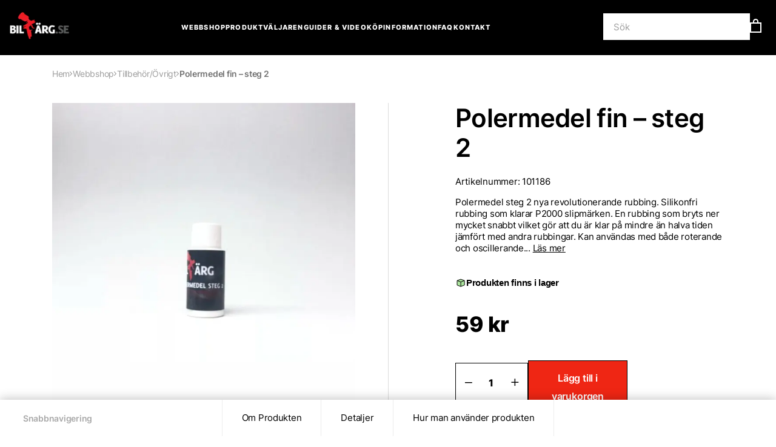

--- FILE ---
content_type: text/html; charset=UTF-8
request_url: https://www.bilfarg.se/webbshop/produkt/polermedel-fin-steg-2/
body_size: 26269
content:
<!DOCTYPE html>
<html lang="sv-SE" class="no-js">

<head>
	<meta charset="UTF-8" />
	<meta name="viewport" content="width=device-width,initial-scale=1.0,maximum-scale=1" />
	<meta name="format-detection" content="telephone=no" />
	<meta name="SKYPE_TOOLBAR" content="SKYPE_TOOLBAR_PARSER_COMPATIBLE" />

		<!-- connect to domain of font files -->
	<!--<link rel="preconnect" href="https://fonts.googleapis.com" crossorigin>
    <link rel="preconnect" href="https://fonts.gstatic.com" crossorigin>-->
	<!-- optionally increase loading priority -->
	<!--
    <link rel="preload" as="style" href= />
    <link rel="stylesheet" media="print" onload="this.onload=null;this.removeAttribute('media');"
          href="" />
    -->
		<script type="text/javascript" src="https://www.bilfarg.se/wp-admin/admin-ajax.php?action=pll_xdata_check&#038;redirect=https%3A%2F%2Fwww.bilfarg.se%2Fwebbshop%2Fprodukt%2Fpolermedel-fin-steg-2%2F&#038;nonce=8d75b5937c" async></script><title>Polermedel fin &#x2d; steg 2 | Bilfärg.se</title>
	<style>img:is([sizes="auto" i], [sizes^="auto," i]) { contain-intrinsic-size: 3000px 1500px }</style>
	<script async="true" src="https://www.bilfarg.se/wp-content/uploads/consent-mode-header-js-1-sv.js?v=1761730133"></script><link rel="alternate" href="https://www.bilfarg.se/webbshop/produkt/polermedel-fin-steg-2/" hreflang="sv" />
<link rel="alternate" href="https://autolakka.fi/webbshop/produkt/kiillotusaine-hieno-vaihe-2/" hreflang="fi" />

<!-- Google Tag Manager for WordPress by gtm4wp.com -->
<script data-cfasync="false" data-pagespeed-no-defer>
	var gtm4wp_datalayer_name = "dataLayer";
	var dataLayer = dataLayer || [];
	const gtm4wp_use_sku_instead = false;
	const gtm4wp_currency = 'SEK';
	const gtm4wp_product_per_impression = 20;
	const gtm4wp_clear_ecommerce = false;
</script>
<!-- End Google Tag Manager for WordPress by gtm4wp.com -->
<!-- The SEO Framework av Sybre Waaijer -->
<link rel="canonical" href="https://www.bilfarg.se/webbshop/produkt/polermedel-fin-steg-2/" />
<meta name="description" content="Polermedel steg 2 nya revolutionerande rubbing. Silikonfri rubbing som klarar P2000 slipm&auml;rken. En rubbing som bryts ner mycket snabbt vilket g&ouml;r att du &auml;r klar&#8230;" />
<meta property="og:type" content="product" />
<meta property="og:locale" content="sv_SE" />
<meta property="og:site_name" content="Bilfärg.se" />
<meta property="og:title" content="Polermedel fin &#x2d; steg 2 | Bilfärg.se" />
<meta property="og:description" content="Polermedel steg 2 nya revolutionerande rubbing. Silikonfri rubbing som klarar P2000 slipm&auml;rken. En rubbing som bryts ner mycket snabbt vilket g&ouml;r att du &auml;r klar p&aring; mindre &auml;n halva tiden j&auml;mf&ouml;rt med&#8230;" />
<meta property="og:url" content="https://www.bilfarg.se/webbshop/produkt/polermedel-fin-steg-2/" />
<meta property="og:image" content="https://www.bilfarg.se/wp-content/uploads/2025/01/polermedel-steg-2-1.jpg" />
<meta property="og:image:width" content="1023" />
<meta property="og:image:height" content="1022" />
<meta property="article:published_time" content="2016-10-24T07:51:08+00:00" />
<meta property="article:modified_time" content="2025-10-22T07:21:20+00:00" />
<meta name="twitter:card" content="summary_large_image" />
<meta name="twitter:title" content="Polermedel fin &#x2d; steg 2 | Bilfärg.se" />
<meta name="twitter:description" content="Polermedel steg 2 nya revolutionerande rubbing. Silikonfri rubbing som klarar P2000 slipm&auml;rken. En rubbing som bryts ner mycket snabbt vilket g&ouml;r att du &auml;r klar p&aring; mindre &auml;n halva tiden j&auml;mf&ouml;rt med&#8230;" />
<meta name="twitter:image" content="https://www.bilfarg.se/wp-content/uploads/2025/01/polermedel-steg-2-1.jpg" />
<script type="application/ld+json">{"@context":"https://schema.org","@graph":[{"@type":"WebSite","@id":"https://www.bilfarg.se/#/schema/WebSite","url":"https://www.bilfarg.se/","name":"Bilfärg.se","description":"Köp billack och bättringsfärg till din bil","inLanguage":"sv-SE","potentialAction":{"@type":"SearchAction","target":{"@type":"EntryPoint","urlTemplate":"https://www.bilfarg.se/search/{search_term_string}/"},"query-input":"required name=search_term_string"},"publisher":{"@type":"Organization","@id":"https://www.bilfarg.se/#/schema/Organization","name":"Bilfärg.se","url":"https://www.bilfarg.se/"}},{"@type":"WebPage","@id":"https://www.bilfarg.se/webbshop/produkt/polermedel-fin-steg-2/","url":"https://www.bilfarg.se/webbshop/produkt/polermedel-fin-steg-2/","name":"Polermedel fin &#x2d; steg 2 | Bilfärg.se","description":"Polermedel steg 2 nya revolutionerande rubbing. Silikonfri rubbing som klarar P2000 slipm&auml;rken. En rubbing som bryts ner mycket snabbt vilket g&ouml;r att du &auml;r klar&#8230;","inLanguage":"sv-SE","isPartOf":{"@id":"https://www.bilfarg.se/#/schema/WebSite"},"potentialAction":{"@type":"ReadAction","target":"https://www.bilfarg.se/webbshop/produkt/polermedel-fin-steg-2/"},"datePublished":"2016-10-24T07:51:08+00:00","dateModified":"2025-10-22T07:21:20+00:00"}]}</script>
<!-- / The SEO Framework av Sybre Waaijer | 4.63ms meta | 0.31ms boot -->

<link rel='stylesheet' id='wp-block-library-css' href='https://www.bilfarg.se/wp-includes/css/dist/block-library/style.min.css?ver=6.7.4' type='text/css' media='all' />
<style id='classic-theme-styles-inline-css' type='text/css'>
/*! This file is auto-generated */
.wp-block-button__link{color:#fff;background-color:#32373c;border-radius:9999px;box-shadow:none;text-decoration:none;padding:calc(.667em + 2px) calc(1.333em + 2px);font-size:1.125em}.wp-block-file__button{background:#32373c;color:#fff;text-decoration:none}
</style>
<style id='global-styles-inline-css' type='text/css'>
:root{--wp--preset--aspect-ratio--square: 1;--wp--preset--aspect-ratio--4-3: 4/3;--wp--preset--aspect-ratio--3-4: 3/4;--wp--preset--aspect-ratio--3-2: 3/2;--wp--preset--aspect-ratio--2-3: 2/3;--wp--preset--aspect-ratio--16-9: 16/9;--wp--preset--aspect-ratio--9-16: 9/16;--wp--preset--color--black: #000000;--wp--preset--color--cyan-bluish-gray: #abb8c3;--wp--preset--color--white: #ffffff;--wp--preset--color--pale-pink: #f78da7;--wp--preset--color--vivid-red: #cf2e2e;--wp--preset--color--luminous-vivid-orange: #ff6900;--wp--preset--color--luminous-vivid-amber: #fcb900;--wp--preset--color--light-green-cyan: #7bdcb5;--wp--preset--color--vivid-green-cyan: #00d084;--wp--preset--color--pale-cyan-blue: #8ed1fc;--wp--preset--color--vivid-cyan-blue: #0693e3;--wp--preset--color--vivid-purple: #9b51e0;--wp--preset--gradient--vivid-cyan-blue-to-vivid-purple: linear-gradient(135deg,rgba(6,147,227,1) 0%,rgb(155,81,224) 100%);--wp--preset--gradient--light-green-cyan-to-vivid-green-cyan: linear-gradient(135deg,rgb(122,220,180) 0%,rgb(0,208,130) 100%);--wp--preset--gradient--luminous-vivid-amber-to-luminous-vivid-orange: linear-gradient(135deg,rgba(252,185,0,1) 0%,rgba(255,105,0,1) 100%);--wp--preset--gradient--luminous-vivid-orange-to-vivid-red: linear-gradient(135deg,rgba(255,105,0,1) 0%,rgb(207,46,46) 100%);--wp--preset--gradient--very-light-gray-to-cyan-bluish-gray: linear-gradient(135deg,rgb(238,238,238) 0%,rgb(169,184,195) 100%);--wp--preset--gradient--cool-to-warm-spectrum: linear-gradient(135deg,rgb(74,234,220) 0%,rgb(151,120,209) 20%,rgb(207,42,186) 40%,rgb(238,44,130) 60%,rgb(251,105,98) 80%,rgb(254,248,76) 100%);--wp--preset--gradient--blush-light-purple: linear-gradient(135deg,rgb(255,206,236) 0%,rgb(152,150,240) 100%);--wp--preset--gradient--blush-bordeaux: linear-gradient(135deg,rgb(254,205,165) 0%,rgb(254,45,45) 50%,rgb(107,0,62) 100%);--wp--preset--gradient--luminous-dusk: linear-gradient(135deg,rgb(255,203,112) 0%,rgb(199,81,192) 50%,rgb(65,88,208) 100%);--wp--preset--gradient--pale-ocean: linear-gradient(135deg,rgb(255,245,203) 0%,rgb(182,227,212) 50%,rgb(51,167,181) 100%);--wp--preset--gradient--electric-grass: linear-gradient(135deg,rgb(202,248,128) 0%,rgb(113,206,126) 100%);--wp--preset--gradient--midnight: linear-gradient(135deg,rgb(2,3,129) 0%,rgb(40,116,252) 100%);--wp--preset--font-size--small: 13px;--wp--preset--font-size--medium: 20px;--wp--preset--font-size--large: 36px;--wp--preset--font-size--x-large: 42px;--wp--preset--font-family--cardo: Cardo;--wp--preset--spacing--20: 0.44rem;--wp--preset--spacing--30: 0.67rem;--wp--preset--spacing--40: 1rem;--wp--preset--spacing--50: 1.5rem;--wp--preset--spacing--60: 2.25rem;--wp--preset--spacing--70: 3.38rem;--wp--preset--spacing--80: 5.06rem;--wp--preset--shadow--natural: 6px 6px 9px rgba(0, 0, 0, 0.2);--wp--preset--shadow--deep: 12px 12px 50px rgba(0, 0, 0, 0.4);--wp--preset--shadow--sharp: 6px 6px 0px rgba(0, 0, 0, 0.2);--wp--preset--shadow--outlined: 6px 6px 0px -3px rgba(255, 255, 255, 1), 6px 6px rgba(0, 0, 0, 1);--wp--preset--shadow--crisp: 6px 6px 0px rgba(0, 0, 0, 1);}:where(.is-layout-flex){gap: 0.5em;}:where(.is-layout-grid){gap: 0.5em;}body .is-layout-flex{display: flex;}.is-layout-flex{flex-wrap: wrap;align-items: center;}.is-layout-flex > :is(*, div){margin: 0;}body .is-layout-grid{display: grid;}.is-layout-grid > :is(*, div){margin: 0;}:where(.wp-block-columns.is-layout-flex){gap: 2em;}:where(.wp-block-columns.is-layout-grid){gap: 2em;}:where(.wp-block-post-template.is-layout-flex){gap: 1.25em;}:where(.wp-block-post-template.is-layout-grid){gap: 1.25em;}.has-black-color{color: var(--wp--preset--color--black) !important;}.has-cyan-bluish-gray-color{color: var(--wp--preset--color--cyan-bluish-gray) !important;}.has-white-color{color: var(--wp--preset--color--white) !important;}.has-pale-pink-color{color: var(--wp--preset--color--pale-pink) !important;}.has-vivid-red-color{color: var(--wp--preset--color--vivid-red) !important;}.has-luminous-vivid-orange-color{color: var(--wp--preset--color--luminous-vivid-orange) !important;}.has-luminous-vivid-amber-color{color: var(--wp--preset--color--luminous-vivid-amber) !important;}.has-light-green-cyan-color{color: var(--wp--preset--color--light-green-cyan) !important;}.has-vivid-green-cyan-color{color: var(--wp--preset--color--vivid-green-cyan) !important;}.has-pale-cyan-blue-color{color: var(--wp--preset--color--pale-cyan-blue) !important;}.has-vivid-cyan-blue-color{color: var(--wp--preset--color--vivid-cyan-blue) !important;}.has-vivid-purple-color{color: var(--wp--preset--color--vivid-purple) !important;}.has-black-background-color{background-color: var(--wp--preset--color--black) !important;}.has-cyan-bluish-gray-background-color{background-color: var(--wp--preset--color--cyan-bluish-gray) !important;}.has-white-background-color{background-color: var(--wp--preset--color--white) !important;}.has-pale-pink-background-color{background-color: var(--wp--preset--color--pale-pink) !important;}.has-vivid-red-background-color{background-color: var(--wp--preset--color--vivid-red) !important;}.has-luminous-vivid-orange-background-color{background-color: var(--wp--preset--color--luminous-vivid-orange) !important;}.has-luminous-vivid-amber-background-color{background-color: var(--wp--preset--color--luminous-vivid-amber) !important;}.has-light-green-cyan-background-color{background-color: var(--wp--preset--color--light-green-cyan) !important;}.has-vivid-green-cyan-background-color{background-color: var(--wp--preset--color--vivid-green-cyan) !important;}.has-pale-cyan-blue-background-color{background-color: var(--wp--preset--color--pale-cyan-blue) !important;}.has-vivid-cyan-blue-background-color{background-color: var(--wp--preset--color--vivid-cyan-blue) !important;}.has-vivid-purple-background-color{background-color: var(--wp--preset--color--vivid-purple) !important;}.has-black-border-color{border-color: var(--wp--preset--color--black) !important;}.has-cyan-bluish-gray-border-color{border-color: var(--wp--preset--color--cyan-bluish-gray) !important;}.has-white-border-color{border-color: var(--wp--preset--color--white) !important;}.has-pale-pink-border-color{border-color: var(--wp--preset--color--pale-pink) !important;}.has-vivid-red-border-color{border-color: var(--wp--preset--color--vivid-red) !important;}.has-luminous-vivid-orange-border-color{border-color: var(--wp--preset--color--luminous-vivid-orange) !important;}.has-luminous-vivid-amber-border-color{border-color: var(--wp--preset--color--luminous-vivid-amber) !important;}.has-light-green-cyan-border-color{border-color: var(--wp--preset--color--light-green-cyan) !important;}.has-vivid-green-cyan-border-color{border-color: var(--wp--preset--color--vivid-green-cyan) !important;}.has-pale-cyan-blue-border-color{border-color: var(--wp--preset--color--pale-cyan-blue) !important;}.has-vivid-cyan-blue-border-color{border-color: var(--wp--preset--color--vivid-cyan-blue) !important;}.has-vivid-purple-border-color{border-color: var(--wp--preset--color--vivid-purple) !important;}.has-vivid-cyan-blue-to-vivid-purple-gradient-background{background: var(--wp--preset--gradient--vivid-cyan-blue-to-vivid-purple) !important;}.has-light-green-cyan-to-vivid-green-cyan-gradient-background{background: var(--wp--preset--gradient--light-green-cyan-to-vivid-green-cyan) !important;}.has-luminous-vivid-amber-to-luminous-vivid-orange-gradient-background{background: var(--wp--preset--gradient--luminous-vivid-amber-to-luminous-vivid-orange) !important;}.has-luminous-vivid-orange-to-vivid-red-gradient-background{background: var(--wp--preset--gradient--luminous-vivid-orange-to-vivid-red) !important;}.has-very-light-gray-to-cyan-bluish-gray-gradient-background{background: var(--wp--preset--gradient--very-light-gray-to-cyan-bluish-gray) !important;}.has-cool-to-warm-spectrum-gradient-background{background: var(--wp--preset--gradient--cool-to-warm-spectrum) !important;}.has-blush-light-purple-gradient-background{background: var(--wp--preset--gradient--blush-light-purple) !important;}.has-blush-bordeaux-gradient-background{background: var(--wp--preset--gradient--blush-bordeaux) !important;}.has-luminous-dusk-gradient-background{background: var(--wp--preset--gradient--luminous-dusk) !important;}.has-pale-ocean-gradient-background{background: var(--wp--preset--gradient--pale-ocean) !important;}.has-electric-grass-gradient-background{background: var(--wp--preset--gradient--electric-grass) !important;}.has-midnight-gradient-background{background: var(--wp--preset--gradient--midnight) !important;}.has-small-font-size{font-size: var(--wp--preset--font-size--small) !important;}.has-medium-font-size{font-size: var(--wp--preset--font-size--medium) !important;}.has-large-font-size{font-size: var(--wp--preset--font-size--large) !important;}.has-x-large-font-size{font-size: var(--wp--preset--font-size--x-large) !important;}
:where(.wp-block-post-template.is-layout-flex){gap: 1.25em;}:where(.wp-block-post-template.is-layout-grid){gap: 1.25em;}
:where(.wp-block-columns.is-layout-flex){gap: 2em;}:where(.wp-block-columns.is-layout-grid){gap: 2em;}
:root :where(.wp-block-pullquote){font-size: 1.5em;line-height: 1.6;}
</style>
<link rel='stylesheet' id='woocommerce-layout-css' href='https://www.bilfarg.se/wp-content/plugins/woocommerce/assets/css/woocommerce-layout.css?ver=9.6.3' type='text/css' media='all' />
<link rel='stylesheet' id='woocommerce-smallscreen-css' href='https://www.bilfarg.se/wp-content/plugins/woocommerce/assets/css/woocommerce-smallscreen.css?ver=9.6.3' type='text/css' media='only screen and (max-width: 768px)' />
<link rel='stylesheet' id='woocommerce-general-css' href='https://www.bilfarg.se/wp-content/plugins/woocommerce/assets/css/woocommerce.css?ver=9.6.3' type='text/css' media='all' />
<style id='woocommerce-inline-inline-css' type='text/css'>
.woocommerce form .form-row .required { visibility: visible; }
</style>
<link rel='stylesheet' id='aws-style-css' href='https://www.bilfarg.se/wp-content/plugins/advanced-woo-search/assets/css/common.min.css?ver=3.25' type='text/css' media='all' />
<link rel='stylesheet' id='brands-styles-css' href='https://www.bilfarg.se/wp-content/plugins/woocommerce/assets/css/brands.css?ver=9.6.3' type='text/css' media='all' />
<link rel='stylesheet' id='wp-rock-style-css' href='https://www.bilfarg.se/wp-content/themes/wp-rock/style.css?ver=6.7.4' type='text/css' media='all' />
<link rel='stylesheet' id='wp-rock_style-css' href='https://www.bilfarg.se/wp-content/themes/wp-rock/assets/public/css/frontend.css?ver=250505-42732' type='text/css' media='all' />
<link rel='stylesheet' id='swiper_css-css' href='https://cdn.jsdelivr.net/npm/swiper@11/swiper-bundle.min.css' type='text/css' media='all' />
<script type="text/javascript" src="https://www.bilfarg.se/wp-includes/js/jquery/jquery.min.js?ver=3.7.1" id="jquery-core-js"></script>
<script type="text/javascript" src="https://www.bilfarg.se/wp-includes/js/jquery/jquery-migrate.min.js?ver=3.4.1" id="jquery-migrate-js"></script>
<script type="text/javascript" id="wc-single-product-js-extra">
/* <![CDATA[ */
var wc_single_product_params = {"i18n_required_rating_text":"V\u00e4lj ett betyg","i18n_product_gallery_trigger_text":"Visa bildgalleri i fullsk\u00e4rm","review_rating_required":"yes","flexslider":{"rtl":false,"animation":"slide","smoothHeight":true,"directionNav":false,"controlNav":"thumbnails","slideshow":false,"animationSpeed":500,"animationLoop":false,"allowOneSlide":false},"zoom_enabled":"","zoom_options":[],"photoswipe_enabled":"","photoswipe_options":{"shareEl":false,"closeOnScroll":false,"history":false,"hideAnimationDuration":0,"showAnimationDuration":0},"flexslider_enabled":""};
/* ]]> */
</script>
<script type="text/javascript" src="https://www.bilfarg.se/wp-content/plugins/woocommerce/assets/js/frontend/single-product.min.js?ver=9.6.3" id="wc-single-product-js" defer="defer" data-wp-strategy="defer"></script>
<script type="text/javascript" src="https://www.bilfarg.se/wp-content/plugins/woocommerce/assets/js/jquery-blockui/jquery.blockUI.min.js?ver=2.7.0-wc.9.6.3" id="jquery-blockui-js" defer="defer" data-wp-strategy="defer"></script>
<script type="text/javascript" src="https://www.bilfarg.se/wp-content/plugins/woocommerce/assets/js/js-cookie/js.cookie.min.js?ver=2.1.4-wc.9.6.3" id="js-cookie-js" defer="defer" data-wp-strategy="defer"></script>
<script type="text/javascript" id="woocommerce-js-extra">
/* <![CDATA[ */
var woocommerce_params = {"ajax_url":"\/wp-admin\/admin-ajax.php","wc_ajax_url":"\/?wc-ajax=%%endpoint%%"};
/* ]]> */
</script>
<script type="text/javascript" src="https://www.bilfarg.se/wp-content/plugins/woocommerce/assets/js/frontend/woocommerce.min.js?ver=9.6.3" id="woocommerce-js" defer="defer" data-wp-strategy="defer"></script>
<script type="text/javascript" src="https://www.bilfarg.se/wp-content/themes/wp-rock/assets/public/js/main.js?ver=250508-82914" id="main_js-js"></script>
<script type="text/javascript" id="my-ajax-handle-js-extra">
/* <![CDATA[ */
var itc_ajax_script = {"ajaxurl":"https:\/\/www.bilfarg.se\/wp-admin\/admin-ajax.php"};
/* ]]> */
</script>
<script type="text/javascript" src="https://www.bilfarg.se/wp-content/themes/wp-rock/assets/public/js/script.cart.js?ver=6.7.4" id="my-ajax-handle-js"></script>
<script type="text/javascript" id="wc-settings-dep-in-header-js-after">
/* <![CDATA[ */
console.warn( "Scripts that have a dependency on [wc-settings, wc-blocks-checkout] must be loaded in the footer, klaviyo-klaviyo-checkout-block-editor-script was registered to load in the header, but has been switched to load in the footer instead. See https://github.com/woocommerce/woocommerce-gutenberg-products-block/pull/5059" );
console.warn( "Scripts that have a dependency on [wc-settings, wc-blocks-checkout] must be loaded in the footer, klaviyo-klaviyo-checkout-block-view-script was registered to load in the header, but has been switched to load in the footer instead. See https://github.com/woocommerce/woocommerce-gutenberg-products-block/pull/5059" );
/* ]]> */
</script>
<link rel="https://api.w.org/" href="https://www.bilfarg.se/wp-json/" /><link rel="alternate" title="JSON" type="application/json" href="https://www.bilfarg.se/wp-json/wp/v2/product/898" /><link rel="alternate" title="oEmbed (JSON)" type="application/json+oembed" href="https://www.bilfarg.se/wp-json/oembed/1.0/embed?url=https%3A%2F%2Fwww.bilfarg.se%2Fwebbshop%2Fprodukt%2Fpolermedel-fin-steg-2%2F" />
<link rel="alternate" title="oEmbed (XML)" type="text/xml+oembed" href="https://www.bilfarg.se/wp-json/oembed/1.0/embed?url=https%3A%2F%2Fwww.bilfarg.se%2Fwebbshop%2Fprodukt%2Fpolermedel-fin-steg-2%2F&#038;format=xml" />

<!-- Google Tag Manager for WordPress by gtm4wp.com -->
<!-- GTM Container placement set to off -->
<script data-cfasync="false" data-pagespeed-no-defer type="text/javascript">
	var dataLayer_content = {"pagePostType":"product","pagePostType2":"single-product","customerTotalOrders":0,"customerTotalOrderValue":0,"customerFirstName":"","customerLastName":"","customerBillingFirstName":"","customerBillingLastName":"","customerBillingCompany":"","customerBillingAddress1":"","customerBillingAddress2":"","customerBillingCity":"","customerBillingState":"","customerBillingPostcode":"","customerBillingCountry":"","customerBillingEmail":"","customerBillingEmailHash":"","customerBillingPhone":"","customerShippingFirstName":"","customerShippingLastName":"","customerShippingCompany":"","customerShippingAddress1":"","customerShippingAddress2":"","customerShippingCity":"","customerShippingState":"","customerShippingPostcode":"","customerShippingCountry":"","productRatingCounts":[],"productAverageRating":0,"productReviewCount":0,"productType":"simple","productIsVariable":0};
	dataLayer.push( dataLayer_content );
</script>
<script>
	console.warn && console.warn("[GTM4WP] Google Tag Manager container code placement set to OFF !!!");
	console.warn && console.warn("[GTM4WP] Data layer codes are active but GTM container must be loaded using custom coding !!!");
</script>
<!-- End Google Tag Manager for WordPress by gtm4wp.com --><script>(function(html){html.className = html.className.replace(/\bno-js\b/,'js')})(document.documentElement);</script>
	<noscript><style>.woocommerce-product-gallery{ opacity: 1 !important; }</style></noscript>
				<script  type="text/javascript">
				!function(f,b,e,v,n,t,s){if(f.fbq)return;n=f.fbq=function(){n.callMethod?
					n.callMethod.apply(n,arguments):n.queue.push(arguments)};if(!f._fbq)f._fbq=n;
					n.push=n;n.loaded=!0;n.version='2.0';n.queue=[];t=b.createElement(e);t.async=!0;
					t.src=v;s=b.getElementsByTagName(e)[0];s.parentNode.insertBefore(t,s)}(window,
					document,'script','https://connect.facebook.net/en_US/fbevents.js');
			</script>
			<!-- WooCommerce Facebook Integration Begin -->
			<script  type="text/javascript">

				fbq('init', '1079189163102518', {}, {
    "agent": "woocommerce-9.6.3-3.3.2"
});

				fbq( 'track', 'PageView', {
    "source": "woocommerce",
    "version": "9.6.3",
    "pluginVersion": "3.3.2"
} );

				document.addEventListener( 'DOMContentLoaded', function() {
					// Insert placeholder for events injected when a product is added to the cart through AJAX.
					document.body.insertAdjacentHTML( 'beforeend', '<div class=\"wc-facebook-pixel-event-placeholder\"></div>' );
				}, false );

			</script>
			<!-- WooCommerce Facebook Integration End -->
			<style class='wp-fonts-local' type='text/css'>
@font-face{font-family:Cardo;font-style:normal;font-weight:400;font-display:fallback;src:url('https://www.bilfarg.se/wp-content/plugins/woocommerce/assets/fonts/cardo_normal_400.woff2') format('woff2');}
</style>
<link rel="icon" href="https://www.bilfarg.se/wp-content/uploads/2024/04/favikon-bilfarg.svg" sizes="32x32" />
<link rel="icon" href="https://www.bilfarg.se/wp-content/uploads/2024/04/favikon-bilfarg.svg" sizes="192x192" />
<link rel="apple-touch-icon" href="https://www.bilfarg.se/wp-content/uploads/2024/04/favikon-bilfarg.svg" />
<meta name="msapplication-TileImage" content="https://www.bilfarg.se/wp-content/uploads/2024/04/favikon-bilfarg.svg" />
		<script type="application/ld+json">
	{
		"@context": "http://schema.org",
		"@type": "Organization",
		"url": "https://www.bilfarg.se",
		"logo": "https://www.bilfarg.se/wp-content/themes/wp-rock/img/gfx-header-logo.png",
		"address": "Nygatan 38 94133 Piteå",
		"description": "Köp billack och bättringsfärg till din bil",
		"ContactPoint": [{
			"@type": "ContactPoint",
			"contactType": "customer service",
			"email": "order@bilfarg.se",
			"telephone": "0911-666 22"
		}]
	}
	</script>
	<style>
	.grecaptcha-badge {
		display:none;
	}
	</style>
</head>

<body class="product-template-default single single-product postid-898 theme-wp-rock woocommerce woocommerce-page woocommerce-no-js chrome">

	
	<div id="wrapper" class="wrapper">

		
		
<header id="site-header" class="site-header js-site-header">
    <div class="container-fluid">
        <div class="row justify-content-between align-items-center">
            <div class="col-auto site-header__first">
                <a href="https://www.bilfarg.se" class="site-header__home">
                    <img src="https://www.bilfarg.se/wp-content/uploads/2024/04/logo.png" class="site-header__logo" alt="logo">
                </a>
            </div>

            <div class="mobile-menu">
                <div class="container">
                    <div class="row">
                        <div class="col-12">
                            <div class="mobile-menu__container">
                                <div class="aws-container" data-url="/?wc-ajax=aws_action" data-siteurl="https://www.bilfarg.se" data-lang="sv" data-show-loader="true" data-show-more="true" data-show-page="true" data-ajax-search="true" data-show-clear="true" data-mobile-screen="false" data-use-analytics="true" data-min-chars="1" data-buttons-order="1" data-timeout="300" data-is-mobile="false" data-page-id="898" data-tax="" ><form class="aws-search-form" action="https://www.bilfarg.se/" method="get" role="search" ><div class="aws-wrapper"><label class="aws-search-label" for="697124c8c0621">Sök</label><input type="search" name="s" id="697124c8c0621" value="" class="aws-search-field" placeholder="Sök" autocomplete="off" /><input type="hidden" name="post_type" value="product"><input type="hidden" name="type_aws" value="true"><input type="hidden" name="lang" value="sv"><div class="aws-search-clear"><span>×</span></div><div class="aws-loader"></div></div></form></div>                                                            </div>
                            <nav class="mobile-menu__container"><ul id="menu-mobile-menu" class="mobile-menu__list list-reset js-menu-wrapper"><li id="menu-item-105995" class="menu-item menu-item-type-post_type menu-item-object-page menu-item-home menu-item-105995"><a href="https://www.bilfarg.se/">Hem</a></li>
<li id="menu-item-106178" class="menu-item menu-item-type-post_type menu-item-object-page current_page_parent menu-item-106178"><a href="https://www.bilfarg.se/webbshop/">Webbshop</a></li>
<li id="menu-item-105998" class="menu-item menu-item-type-post_type menu-item-object-page menu-item-105998"><a href="https://www.bilfarg.se/produktvaljaren/">Produktväljaren</a></li>
<li id="menu-item-139938" class="menu-item menu-item-type-post_type menu-item-object-page menu-item-139938"><a href="https://www.bilfarg.se/guider-video/">Guider &#038; Video</a></li>
<li id="menu-item-105997" class="menu-item menu-item-type-post_type menu-item-object-page menu-item-105997"><a href="https://www.bilfarg.se/kopinformation/">Köpinformation</a></li>
<li id="menu-item-134893" class="menu-item menu-item-type-post_type menu-item-object-page menu-item-134893"><a href="https://www.bilfarg.se/aterforsaljare/">Bli återförsäljare</a></li>
<li id="menu-item-134894" class="menu-item menu-item-type-post_type menu-item-object-page menu-item-134894"><a href="https://www.bilfarg.se/bli-ambassador-for-bilfarg/">Bli ambassadör</a></li>
<li id="menu-item-152294" class="menu-item menu-item-type-post_type menu-item-object-page menu-item-152294"><a href="https://www.bilfarg.se/faq-vanliga-fragor/">FAQ</a></li>
<li id="menu-item-105996" class="menu-item menu-item-type-post_type menu-item-object-page menu-item-105996"><a href="https://www.bilfarg.se/kontakt/">Kontakt</a></li>
</ul></nav>                        </div>
                    </div>
                </div>
            </div>

            <div class="col main-menu js-main-menu">
                <nav class="main-menu__container"><ul id="menu-kopinformation" class="main-menu__list list-reset js-menu-wrapper"><li id="menu-item-26" class="menu-item menu-item-type-post_type menu-item-object-page current_page_parent menu-item-26"><a href="https://www.bilfarg.se/webbshop/">Webbshop</a></li>
<li id="menu-item-107897" class="menu-item menu-item-type-post_type menu-item-object-page menu-item-107897"><a href="https://www.bilfarg.se/produktvaljaren/">Produktväljaren</a></li>
<li id="menu-item-21" class="menu-item menu-item-type-post_type menu-item-object-page menu-item-21"><a href="https://www.bilfarg.se/guider-video/">Guider &#038; Video</a></li>
<li id="menu-item-2208" class="menu-item menu-item-type-post_type menu-item-object-page menu-item-2208"><a href="https://www.bilfarg.se/kopinformation/">Köpinformation</a></li>
<li id="menu-item-152295" class="menu-item menu-item-type-post_type menu-item-object-page menu-item-152295"><a href="https://www.bilfarg.se/faq-vanliga-fragor/">FAQ</a></li>
<li id="menu-item-140" class="menu-item menu-item-type-post_type menu-item-object-page menu-item-140"><a href="https://www.bilfarg.se/kontakt/">Kontakt</a></li>
</ul></nav>            </div>
            <div class="col-auto order-1">
                <div class="site-header__controls">
                    <div class="aws-container" data-url="/?wc-ajax=aws_action" data-siteurl="https://www.bilfarg.se" data-lang="sv" data-show-loader="true" data-show-more="true" data-show-page="true" data-ajax-search="true" data-show-clear="true" data-mobile-screen="false" data-use-analytics="true" data-min-chars="1" data-buttons-order="1" data-timeout="300" data-is-mobile="false" data-page-id="898" data-tax="" ><form class="aws-search-form" action="https://www.bilfarg.se/" method="get" role="search" ><div class="aws-wrapper"><label class="aws-search-label" for="697124c8c3943">Sök</label><input type="search" name="s" id="697124c8c3943" value="" class="aws-search-field" placeholder="Sök" autocomplete="off" /><input type="hidden" name="post_type" value="product"><input type="hidden" name="type_aws" value="true"><input type="hidden" name="lang" value="sv"><div class="aws-search-clear"><span>×</span></div><div class="aws-loader"></div></div></form></div>                    
                    <button type="button" class="menu-btn menu-btn__search js-menu-btn" aria-label="Menu" title="Menu" data-role="menu-action">
                        <svg width="21" height="21" viewBox="0 0 21 21" fill="none" xmlns="http://www.w3.org/2000/svg">
                            <path d="M13 13L19.5 19.5" stroke="white" stroke-width="2" />
                            <circle cx="8.2" cy="8.3001" r="7.2" stroke="white" stroke-width="2" />
                        </svg>
                    </button>

                    <a class="cart-container" href="https://www.bilfarg.se/varukorg/">
                        <svg class="cart-container__icon" width="27" height="23" viewBox="0 0 27 23" fill="none" xmlns="http://www.w3.org/2000/svg">
                            <path d="M1 22V7H18V22H1Z" stroke="white" stroke-width="2" />
                            <path d="M13 8V4.5C13 2.567 11.433 1 9.5 1V1C7.567 1 6 2.567 6 4.5V8" stroke="white" stroke-width="2" />
                            <circle style="opacity:0" cx="19" cy="8" r="8.85" fill="#ED1C24" stroke="black" stroke-width="2.7" />
                        </svg>
                        <span class="cart-container__count"></span>
                    </a>

                    <button type="button" class="menu-btn js-menu-btn" aria-label="Menu" title="Menu" data-role="menu-action">
                        <svg class="close" width="52" height="52" viewBox="0 0 52 52" fill="none" xmlns="http://www.w3.org/2000/svg">
                            <rect x="0.5" y="0.5" width="51" height="51" rx="3.5" fill="black" stroke="#363636" />
                            <path d="M18.2218 17L16.8076 18.4142L33.7782 35.3848L35.1924 33.9706L18.2218 17Z" fill="#FF1500" />
                            <path d="M16.8076 33.9706L18.2218 35.3848L35.1924 18.4142L33.7782 17L16.8076 33.9706Z" fill="#FF1500" />
                        </svg>
                        <svg class="open" xmlns="http://www.w3.org/2000/svg" width="52" height="52" viewBox="0 0 52 52" fill="none">
                            <rect x="0.5" y="0.5" width="51" height="51" rx="3.5" fill="black" stroke="#363636" />
                            <path fill-rule="evenodd" clip-rule="evenodd" d="M14 20V18H38V20H14ZM14 27H38V25H14V27ZM22 34H38V32H22V34Z" fill="#FF1500" />
                        </svg>
                    </button>
                </div>
            </div>
        </div>
    </div>
</header>

<div class="search-popup js-search-popup hidden">
    <div class="search-popup__wrapper">
        <div class="d-md-none">
            <label class="mobile-menu__label search-popup__label">
                <input class="mobile-menu__search search-popup__search js-search-input" type="text" name="search" placeholder="Search">
            </label>
        </div>
        <div class="search-popup__top">
            <div class="search-popup-text">
                <h4 class="search-popup-text__title">
                    PRODUKTKATEGORIER                </h4>
            </div>
            <div class="search-popup__category js-search-popup-category">
            </div>
            <div class="search-popup-text">
                <h4 class="search-popup-text__title">
                    PRODUKTER                </h4>
                <p class="search-popup-text__subtitle">
                    Totalt                    <span class="js-search-popup-count">230</span>
                    produkter hittade                </p>
            </div>
            <div class="search-popup__products js-search-popup-products"></div>
        </div>
    </div>
    <div class="search-popup__bottom">
        <div class="search-popup__all js-search-popup-all">
            <a href="" class="btn btn-transparent js-btn-search-showall">
                Visa alla produkter            </a>
        </div>
    </div>
</div>

		
		<div id="main-wrapper">
<div class="container single-container">
    <div class="row">
        <div class="col-12">
            <nav class="woocommerce-breadcrumb"><a href="https://www.bilfarg.se/">Hem</a><svg xmlns="http://www.w3.org/2000/svg" width="5" height="8" viewBox="0 0 5 8" fill="none">
              <path d="M2.61564 3.60075L0.157412 0.924174C-0.0524708 0.712202 -0.0524708 0.370738 0.157412 0.158766C0.257441 0.057194 0.394038 0 0.536595 0C0.679151 0 0.815749 0.057194 0.915777 0.158766L3.91323 3.21727C4.12279 3.42968 4.12279 3.77105 3.91323 3.98346L0.915777 7.04196C0.815749 7.14353 0.679151 7.20073 0.536595 7.20073C0.394038 7.20073 0.257441 7.14353 0.157412 7.04196C-0.0524708 6.82999 -0.0524708 6.48852 0.157412 6.27655L2.61564 3.60075Z" fill="#9C9C9C"/>
            </svg><a href="https://www.bilfarg.se/webbshop/">Webbshop</a><svg xmlns="http://www.w3.org/2000/svg" width="5" height="8" viewBox="0 0 5 8" fill="none">
              <path d="M2.61564 3.60075L0.157412 0.924174C-0.0524708 0.712202 -0.0524708 0.370738 0.157412 0.158766C0.257441 0.057194 0.394038 0 0.536595 0C0.679151 0 0.815749 0.057194 0.915777 0.158766L3.91323 3.21727C4.12279 3.42968 4.12279 3.77105 3.91323 3.98346L0.915777 7.04196C0.815749 7.14353 0.679151 7.20073 0.536595 7.20073C0.394038 7.20073 0.257441 7.14353 0.157412 7.04196C-0.0524708 6.82999 -0.0524708 6.48852 0.157412 6.27655L2.61564 3.60075Z" fill="#9C9C9C"/>
            </svg><a href="https://www.bilfarg.se/webbshop/kategori/tillbehorovrigt/">Tillbehör/Övrigt</a><svg xmlns="http://www.w3.org/2000/svg" width="5" height="8" viewBox="0 0 5 8" fill="none">
              <path d="M2.61564 3.60075L0.157412 0.924174C-0.0524708 0.712202 -0.0524708 0.370738 0.157412 0.158766C0.257441 0.057194 0.394038 0 0.536595 0C0.679151 0 0.815749 0.057194 0.915777 0.158766L3.91323 3.21727C4.12279 3.42968 4.12279 3.77105 3.91323 3.98346L0.915777 7.04196C0.815749 7.14353 0.679151 7.20073 0.536595 7.20073C0.394038 7.20073 0.257441 7.14353 0.157412 7.04196C-0.0524708 6.82999 -0.0524708 6.48852 0.157412 6.27655L2.61564 3.60075Z" fill="#9C9C9C"/>
            </svg>Polermedel fin &#8211; steg 2</nav>        </div>
        <div class="col-12 col-lg-5">
            <div class="product-media">
                                                            <div class="single-thumbnail single-thumbnail__large">
                            <a class="magnific mfp-image" href="https://www.bilfarg.se/wp-content/uploads/aq/polermedel-steg-2-1-80-1384x1384.jpg">
                                <img class="single-thumbnail__image" src="https://www.bilfarg.se/wp-content/uploads/aq/polermedel-steg-2-1-80-692x692.jpg" alt="img">
							</a>
                        </div>
                                        
                                <div class="sale-splash"><span></span></div>            </div>
        </div>
        <div class="d-none d-xl-block col-xl-2">
            <div class="separator-single"></div>
        </div>
        <div class="col-12 col-lg-7 col-xl-5">

            <div class="summary entry-summary single-variation">
                <h1 class="product_title entry-title">Polermedel fin &#8211; steg 2</h1><p>Artikelnummer: <span class="sku-wrapper">101186</span></p><div class="woocommerce-product-details__short-description woocommerce-product-details__short-description-auto"><p>Polermedel steg 2 nya revolutionerande rubbing. Silikonfri rubbing som klarar P2000 slipmärken. En rubbing som bryts ner mycket snabbt vilket gör att du är klar på mindre än halva tiden jämfört med andra rubbingar.

Kan användas med både roterande och oscillerande... <a href="" class="js-accordion-header-btn" data-accordion="#accordion-item-0">Läs mer</a></p></div>    <div class="single_variation_wrap">
    
                <p class="product-in-stock">
                <svg class="label-variation__svg" width="14" height="14" viewBox="0 0 14 14" fill="none" xmlns="http://www.w3.org/2000/svg">
                    <path d="M1.54545 3.18182L6.45455 1L13 3.18182V10.8182L6.45455 13L1 10.8182L1.54545 3.18182Z" fill="#ACE59E" />
                    <path d="M1 3.28052V10.6975L6.97165 12.9943C7.02674 13.0155 7.08588 12.9748 7.08588 12.9159V5.50696L1.01065 3.27323C1.00547 3.27127 1 3.27505 1 3.28052Z" stroke="black" stroke-miterlimit="10" />
                    <path d="M1 3.28054L7.08574 1L13.1432 3.26905L13.1991 10.6674L7.03739 12.9918" stroke="black" stroke-miterlimit="10" />
                    <path d="M7.03711 5.52562L13.1429 3.26904" stroke="black" stroke-miterlimit="10" />
                </svg>
                Produkten finns i lager            </p>
        
    <form class="form cart single_form js-custom-form-product ">
        
                
        
        
        
        <div class="woocommerce-variation-price">
            <div class="price">
			    <span class="woocommerce-Price-amount amount"><bdi>59&nbsp;<span class="woocommerce-Price-currencySymbol">&#107;&#114;</span></bdi></span>            </div>
        </div>
        
        <div class="woocommerce-variation-add-to-cart">
        <div class="woocommerce-variation-add-to-cart__wrapper">
            <div class="woocommerce-variation-add-to-cart__btns-wrapper js-variation-add-to-cart-btn-wrapper">
                <a class="woocommerce-variation-add-to-cart__minus-btn js-variation-add-to-cart-btn-minus minus">
                    <svg xmlns="http://www.w3.org/2000/svg" width="13" height="3" viewBox="0 0 13 3" fill="none">
                        <path d="M12.0589 1.67868H1.70593" stroke="black" stroke-width="1.5" stroke-linecap="square"/>
                    </svg>
                </a>
                <div class="quantity">
		<label class="screen-reader-text" for="quantity_697124c8c51c7">Polermedel fin - steg 2 mängd</label>
	<input
		type="number"
				id="quantity_697124c8c51c7"
		class="input-text qty text"
		name="quantity"
		value="1"
		aria-label="Produktantal"
				min="1"
		max=""
					step="1"
			placeholder=""
			inputmode="numeric"
			autocomplete="off"
			/>
	</div>
                <a class="woocommerce-variation-add-to-cart__plus-btn js-variation-add-to-cart-btn-plus plus">
                    <svg xmlns="http://www.w3.org/2000/svg" width="13" height="13" viewBox="0 0 13 13" fill="none">
                        <path d="M11.5295 6.14975H1.17651" stroke="black" stroke-width="1.5" stroke-linecap="square"/>
                        <path d="M6.35291 11.3311V0.968262" stroke="black" stroke-width="1.5" stroke-linecap="square"/>
                    </svg>
                </a>
            </div>
                
            <button type="submit" class="js-btn-add-to-cart single_add_to_cart_button button  alt">Lägg till i varukorgen </button>
        </div>
        <input type="hidden" name="gtm4wp_product_data" value="{&quot;internal_id&quot;:898,&quot;item_id&quot;:898,&quot;item_name&quot;:&quot;Polermedel fin - steg 2&quot;,&quot;sku&quot;:&quot;101186&quot;,&quot;price&quot;:59,&quot;stocklevel&quot;:null,&quot;stockstatus&quot;:&quot;instock&quot;,&quot;google_business_vertical&quot;:&quot;retail&quot;,&quot;item_category&quot;:&quot;Tillbeh\u00f6r&quot;,&quot;item_category2&quot;:&quot;\u00d6vrigt&quot;,&quot;id&quot;:898}" />


        <input type="hidden" name="add-to-cart" value="898" />
        <input type="hidden" name="product_id" class="product_id" value="898" />
        </div>
    </form>
    </div>
    
        <ul class="after-text">
                            <li class="after-text__item">
                    <svg width="14" height="12" viewBox="0 0 14 12" fill="none" xmlns="http://www.w3.org/2000/svg">
                        <path d="M13 1.5L4.5 10L1 6.5" stroke="#989898" stroke-width="1.5" />
                    </svg>
                    Trygga leveranser över hela Sverige                </li>
                    </ul>
                </div>
        </div>
        <div class="col-12">

            <div id="primary" class="content-area"><main id="main" class="site-main" role="main">
                            
                <div class="woocommerce-notices-wrapper"></div>
<div id="product-898" class="product type-product post-898 status-publish first instock product_cat-tillbehorovrigt product_tag-polermedel has-post-thumbnail taxable shipping-taxable purchasable product-type-simple">

        <section class="related products">
		            <h2>Liknande produkter</h2>
				
		<a href="https://www.bilfarg.se/webbshop/" class=" related-button btn btn-gray">Alla produkter</a>		
		<ul class="products columns-5">
							<li class="product type-product post-170621 status-publish first instock product_cat-bilvard product_cat-vinter-rea product_cat-ovrig-bilvard product_cat-tillbehorovrigt has-post-thumbnail taxable shipping-taxable purchasable product-type-variable" >
	<a href="https://www.bilfarg.se/webbshop/produkt/torkduk-for-rengoringsmedel/" class="woocommerce-LoopProduct-link woocommerce-loop-product__link"><img width="300" height="300" src="https://www.bilfarg.se/wp-content/uploads/2025/11/torkduk-for-rengoringsmedel-300x300.jpg" class="attachment-woocommerce_thumbnail size-woocommerce_thumbnail" alt="" decoding="async" fetchpriority="high" srcset="https://www.bilfarg.se/wp-content/uploads/2025/11/torkduk-for-rengoringsmedel-300x300.jpg 300w, https://www.bilfarg.se/wp-content/uploads/2025/11/torkduk-for-rengoringsmedel-150x150.jpg 150w, https://www.bilfarg.se/wp-content/uploads/2025/11/torkduk-for-rengoringsmedel-768x768.jpg 768w, https://www.bilfarg.se/wp-content/uploads/2025/11/torkduk-for-rengoringsmedel-500x500.jpg 500w, https://www.bilfarg.se/wp-content/uploads/2025/11/torkduk-for-rengoringsmedel-100x100.jpg 100w, https://www.bilfarg.se/wp-content/uploads/2025/11/torkduk-for-rengoringsmedel.jpg 1000w" sizes="(max-width: 300px) 100vw, 300px" /><div class="product-card-wrap"><div class="product-category">Bilvård</div><h2 class="woocommerce-loop-product__title">Torkduk för Rengöringsmedel</h2><span class="price variation-price"></span>
	<span class="price"><span class="woocommerce-Price-amount amount"><bdi>10&nbsp;<span class="woocommerce-Price-currencySymbol">&#107;&#114;</span></bdi></span> &ndash; <span class="woocommerce-Price-amount amount"><bdi>995&nbsp;<span class="woocommerce-Price-currencySymbol">&#107;&#114;</span></bdi></span></span>
</div></a><span class="gtm4wp_productdata" style="display:none; visibility:hidden;" data-gtm4wp_product_data="{&quot;internal_id&quot;:170621,&quot;item_id&quot;:170621,&quot;item_name&quot;:&quot;Torkduk f\u00f6r Reng\u00f6ringsmedel&quot;,&quot;sku&quot;:170621,&quot;price&quot;:10,&quot;stocklevel&quot;:null,&quot;stockstatus&quot;:&quot;instock&quot;,&quot;google_business_vertical&quot;:&quot;retail&quot;,&quot;item_category&quot;:&quot;\u00d6vrig bilv\u00e5rd&quot;,&quot;id&quot;:170621,&quot;productlink&quot;:&quot;https:\/\/www.bilfarg.se\/webbshop\/produkt\/torkduk-for-rengoringsmedel\/&quot;,&quot;item_list_name&quot;:&quot;General Product List&quot;,&quot;index&quot;:1,&quot;product_type&quot;:&quot;variable&quot;,&quot;item_brand&quot;:&quot;&quot;}"></span>    <div class="btn-controlls">
        <span class="label-variation">
                            <svg class="label-variation__svg" width="14" height="14" viewBox="0 0 14 14" fill="none" xmlns="http://www.w3.org/2000/svg">
                                <path d="M1.54545 3.18182L6.45455 1L13 3.18182V10.8182L6.45455 13L1 10.8182L1.54545 3.18182Z" fill="#ACE59E"/>
                                <path d="M1 3.28052V10.6975L6.97165 12.9943C7.02674 13.0155 7.08588 12.9748 7.08588 12.9159V5.50696L1.01065 3.27323C1.00547 3.27127 1 3.27505 1 3.28052Z" stroke="black" stroke-miterlimit="10"/>
                                <path d="M1 3.28054L7.08574 1L13.1432 3.26905L13.1991 10.6674L7.03739 12.9918" stroke="black" stroke-miterlimit="10"/>
                                <path d="M7.03711 5.52562L13.1429 3.26904" stroke="black" stroke-miterlimit="10"/>
                            </svg>
                            <span class="label-static-text">Produkten finns i lager</span>
                        </span>
                            <form class="variations_form cart controlls__wrap" action="https://www.bilfarg.se/webbshop/produkt/torkduk-for-rengoringsmedel/" method="post" enctype='multipart/form-data' data-product_id="170621" data-product_variations="[{&quot;attributes&quot;:{&quot;attribute_mangd&quot;:&quot;1ST Duk&quot;},&quot;availability_html&quot;:&quot;&quot;,&quot;backorders_allowed&quot;:false,&quot;dimensions&quot;:{&quot;length&quot;:&quot;&quot;,&quot;width&quot;:&quot;&quot;,&quot;height&quot;:&quot;&quot;},&quot;dimensions_html&quot;:&quot;N\/A&quot;,&quot;display_price&quot;:10,&quot;display_regular_price&quot;:10,&quot;image&quot;:{&quot;title&quot;:&quot;Torkduk f\u00f6r reng\u00f6ringsmedel&quot;,&quot;caption&quot;:&quot;&quot;,&quot;url&quot;:&quot;https:\/\/www.bilfarg.se\/wp-content\/uploads\/2025\/11\/torkduk-for-rengoringsmedel.jpg&quot;,&quot;alt&quot;:&quot;Torkduk f\u00f6r reng\u00f6ringsmedel&quot;,&quot;src&quot;:&quot;https:\/\/www.bilfarg.se\/wp-content\/uploads\/2025\/11\/torkduk-for-rengoringsmedel-300x300.jpg&quot;,&quot;srcset&quot;:&quot;https:\/\/www.bilfarg.se\/wp-content\/uploads\/2025\/11\/torkduk-for-rengoringsmedel-300x300.jpg 300w, https:\/\/www.bilfarg.se\/wp-content\/uploads\/2025\/11\/torkduk-for-rengoringsmedel-150x150.jpg 150w, https:\/\/www.bilfarg.se\/wp-content\/uploads\/2025\/11\/torkduk-for-rengoringsmedel-768x768.jpg 768w, https:\/\/www.bilfarg.se\/wp-content\/uploads\/2025\/11\/torkduk-for-rengoringsmedel-500x500.jpg 500w, https:\/\/www.bilfarg.se\/wp-content\/uploads\/2025\/11\/torkduk-for-rengoringsmedel-100x100.jpg 100w, https:\/\/www.bilfarg.se\/wp-content\/uploads\/2025\/11\/torkduk-for-rengoringsmedel.jpg 1000w&quot;,&quot;sizes&quot;:&quot;(max-width: 300px) 100vw, 300px&quot;,&quot;full_src&quot;:&quot;https:\/\/www.bilfarg.se\/wp-content\/uploads\/2025\/11\/torkduk-for-rengoringsmedel.jpg&quot;,&quot;full_src_w&quot;:1000,&quot;full_src_h&quot;:1000,&quot;gallery_thumbnail_src&quot;:&quot;https:\/\/www.bilfarg.se\/wp-content\/uploads\/2025\/11\/torkduk-for-rengoringsmedel-100x100.jpg&quot;,&quot;gallery_thumbnail_src_w&quot;:100,&quot;gallery_thumbnail_src_h&quot;:100,&quot;thumb_src&quot;:&quot;https:\/\/www.bilfarg.se\/wp-content\/uploads\/2025\/11\/torkduk-for-rengoringsmedel-300x300.jpg&quot;,&quot;thumb_src_w&quot;:300,&quot;thumb_src_h&quot;:300,&quot;src_w&quot;:300,&quot;src_h&quot;:300},&quot;image_id&quot;:170635,&quot;is_downloadable&quot;:false,&quot;is_in_stock&quot;:true,&quot;is_purchasable&quot;:true,&quot;is_sold_individually&quot;:&quot;no&quot;,&quot;is_virtual&quot;:false,&quot;max_qty&quot;:&quot;&quot;,&quot;min_qty&quot;:1,&quot;price_html&quot;:&quot;&lt;span class=\&quot;price\&quot;&gt;&lt;span class=\&quot;woocommerce-Price-amount amount\&quot;&gt;&lt;bdi&gt;10&amp;nbsp;&lt;span class=\&quot;woocommerce-Price-currencySymbol\&quot;&gt;&amp;#107;&amp;#114;&lt;\/span&gt;&lt;\/bdi&gt;&lt;\/span&gt;&lt;\/span&gt;&quot;,&quot;sku&quot;:&quot;&quot;,&quot;variation_description&quot;:&quot;&quot;,&quot;variation_id&quot;:170632,&quot;variation_is_active&quot;:true,&quot;variation_is_visible&quot;:true,&quot;weight&quot;:&quot;&quot;,&quot;weight_html&quot;:&quot;N\/A&quot;},{&quot;attributes&quot;:{&quot;attribute_mangd&quot;:&quot;10ST Dukar&quot;},&quot;availability_html&quot;:&quot;&quot;,&quot;backorders_allowed&quot;:false,&quot;dimensions&quot;:{&quot;length&quot;:&quot;&quot;,&quot;width&quot;:&quot;&quot;,&quot;height&quot;:&quot;&quot;},&quot;dimensions_html&quot;:&quot;N\/A&quot;,&quot;display_price&quot;:79,&quot;display_regular_price&quot;:79,&quot;image&quot;:{&quot;title&quot;:&quot;Torkduk f\u00f6r reng\u00f6ringsmedel&quot;,&quot;caption&quot;:&quot;&quot;,&quot;url&quot;:&quot;https:\/\/www.bilfarg.se\/wp-content\/uploads\/2025\/11\/torkduk-for-rengoringsmedel.jpg&quot;,&quot;alt&quot;:&quot;Torkduk f\u00f6r reng\u00f6ringsmedel&quot;,&quot;src&quot;:&quot;https:\/\/www.bilfarg.se\/wp-content\/uploads\/2025\/11\/torkduk-for-rengoringsmedel-300x300.jpg&quot;,&quot;srcset&quot;:&quot;https:\/\/www.bilfarg.se\/wp-content\/uploads\/2025\/11\/torkduk-for-rengoringsmedel-300x300.jpg 300w, https:\/\/www.bilfarg.se\/wp-content\/uploads\/2025\/11\/torkduk-for-rengoringsmedel-150x150.jpg 150w, https:\/\/www.bilfarg.se\/wp-content\/uploads\/2025\/11\/torkduk-for-rengoringsmedel-768x768.jpg 768w, https:\/\/www.bilfarg.se\/wp-content\/uploads\/2025\/11\/torkduk-for-rengoringsmedel-500x500.jpg 500w, https:\/\/www.bilfarg.se\/wp-content\/uploads\/2025\/11\/torkduk-for-rengoringsmedel-100x100.jpg 100w, https:\/\/www.bilfarg.se\/wp-content\/uploads\/2025\/11\/torkduk-for-rengoringsmedel.jpg 1000w&quot;,&quot;sizes&quot;:&quot;(max-width: 300px) 100vw, 300px&quot;,&quot;full_src&quot;:&quot;https:\/\/www.bilfarg.se\/wp-content\/uploads\/2025\/11\/torkduk-for-rengoringsmedel.jpg&quot;,&quot;full_src_w&quot;:1000,&quot;full_src_h&quot;:1000,&quot;gallery_thumbnail_src&quot;:&quot;https:\/\/www.bilfarg.se\/wp-content\/uploads\/2025\/11\/torkduk-for-rengoringsmedel-100x100.jpg&quot;,&quot;gallery_thumbnail_src_w&quot;:100,&quot;gallery_thumbnail_src_h&quot;:100,&quot;thumb_src&quot;:&quot;https:\/\/www.bilfarg.se\/wp-content\/uploads\/2025\/11\/torkduk-for-rengoringsmedel-300x300.jpg&quot;,&quot;thumb_src_w&quot;:300,&quot;thumb_src_h&quot;:300,&quot;src_w&quot;:300,&quot;src_h&quot;:300},&quot;image_id&quot;:170635,&quot;is_downloadable&quot;:false,&quot;is_in_stock&quot;:true,&quot;is_purchasable&quot;:true,&quot;is_sold_individually&quot;:&quot;no&quot;,&quot;is_virtual&quot;:false,&quot;max_qty&quot;:&quot;&quot;,&quot;min_qty&quot;:1,&quot;price_html&quot;:&quot;&lt;span class=\&quot;price\&quot;&gt;&lt;span class=\&quot;woocommerce-Price-amount amount\&quot;&gt;&lt;bdi&gt;79&amp;nbsp;&lt;span class=\&quot;woocommerce-Price-currencySymbol\&quot;&gt;&amp;#107;&amp;#114;&lt;\/span&gt;&lt;\/bdi&gt;&lt;\/span&gt;&lt;\/span&gt;&quot;,&quot;sku&quot;:&quot;&quot;,&quot;variation_description&quot;:&quot;&quot;,&quot;variation_id&quot;:170633,&quot;variation_is_active&quot;:true,&quot;variation_is_visible&quot;:true,&quot;weight&quot;:&quot;&quot;,&quot;weight_html&quot;:&quot;N\/A&quot;},{&quot;attributes&quot;:{&quot;attribute_mangd&quot;:&quot;50ST Dukar&quot;},&quot;availability_html&quot;:&quot;&quot;,&quot;backorders_allowed&quot;:false,&quot;dimensions&quot;:{&quot;length&quot;:&quot;&quot;,&quot;width&quot;:&quot;&quot;,&quot;height&quot;:&quot;&quot;},&quot;dimensions_html&quot;:&quot;N\/A&quot;,&quot;display_price&quot;:299,&quot;display_regular_price&quot;:299,&quot;image&quot;:{&quot;title&quot;:&quot;Torkduk f\u00f6r reng\u00f6ringsmedel&quot;,&quot;caption&quot;:&quot;&quot;,&quot;url&quot;:&quot;https:\/\/www.bilfarg.se\/wp-content\/uploads\/2025\/11\/torkduk-for-rengoringsmedel.jpg&quot;,&quot;alt&quot;:&quot;Torkduk f\u00f6r reng\u00f6ringsmedel&quot;,&quot;src&quot;:&quot;https:\/\/www.bilfarg.se\/wp-content\/uploads\/2025\/11\/torkduk-for-rengoringsmedel-300x300.jpg&quot;,&quot;srcset&quot;:&quot;https:\/\/www.bilfarg.se\/wp-content\/uploads\/2025\/11\/torkduk-for-rengoringsmedel-300x300.jpg 300w, https:\/\/www.bilfarg.se\/wp-content\/uploads\/2025\/11\/torkduk-for-rengoringsmedel-150x150.jpg 150w, https:\/\/www.bilfarg.se\/wp-content\/uploads\/2025\/11\/torkduk-for-rengoringsmedel-768x768.jpg 768w, https:\/\/www.bilfarg.se\/wp-content\/uploads\/2025\/11\/torkduk-for-rengoringsmedel-500x500.jpg 500w, https:\/\/www.bilfarg.se\/wp-content\/uploads\/2025\/11\/torkduk-for-rengoringsmedel-100x100.jpg 100w, https:\/\/www.bilfarg.se\/wp-content\/uploads\/2025\/11\/torkduk-for-rengoringsmedel.jpg 1000w&quot;,&quot;sizes&quot;:&quot;(max-width: 300px) 100vw, 300px&quot;,&quot;full_src&quot;:&quot;https:\/\/www.bilfarg.se\/wp-content\/uploads\/2025\/11\/torkduk-for-rengoringsmedel.jpg&quot;,&quot;full_src_w&quot;:1000,&quot;full_src_h&quot;:1000,&quot;gallery_thumbnail_src&quot;:&quot;https:\/\/www.bilfarg.se\/wp-content\/uploads\/2025\/11\/torkduk-for-rengoringsmedel-100x100.jpg&quot;,&quot;gallery_thumbnail_src_w&quot;:100,&quot;gallery_thumbnail_src_h&quot;:100,&quot;thumb_src&quot;:&quot;https:\/\/www.bilfarg.se\/wp-content\/uploads\/2025\/11\/torkduk-for-rengoringsmedel-300x300.jpg&quot;,&quot;thumb_src_w&quot;:300,&quot;thumb_src_h&quot;:300,&quot;src_w&quot;:300,&quot;src_h&quot;:300},&quot;image_id&quot;:170635,&quot;is_downloadable&quot;:false,&quot;is_in_stock&quot;:true,&quot;is_purchasable&quot;:true,&quot;is_sold_individually&quot;:&quot;no&quot;,&quot;is_virtual&quot;:false,&quot;max_qty&quot;:&quot;&quot;,&quot;min_qty&quot;:1,&quot;price_html&quot;:&quot;&lt;span class=\&quot;price\&quot;&gt;&lt;span class=\&quot;woocommerce-Price-amount amount\&quot;&gt;&lt;bdi&gt;299&amp;nbsp;&lt;span class=\&quot;woocommerce-Price-currencySymbol\&quot;&gt;&amp;#107;&amp;#114;&lt;\/span&gt;&lt;\/bdi&gt;&lt;\/span&gt;&lt;\/span&gt;&quot;,&quot;sku&quot;:&quot;&quot;,&quot;variation_description&quot;:&quot;&quot;,&quot;variation_id&quot;:170691,&quot;variation_is_active&quot;:true,&quot;variation_is_visible&quot;:true,&quot;weight&quot;:&quot;&quot;,&quot;weight_html&quot;:&quot;N\/A&quot;},{&quot;attributes&quot;:{&quot;attribute_mangd&quot;:&quot;250ST Dukar&quot;},&quot;availability_html&quot;:&quot;&quot;,&quot;backorders_allowed&quot;:false,&quot;dimensions&quot;:{&quot;length&quot;:&quot;&quot;,&quot;width&quot;:&quot;&quot;,&quot;height&quot;:&quot;&quot;},&quot;dimensions_html&quot;:&quot;N\/A&quot;,&quot;display_price&quot;:995,&quot;display_regular_price&quot;:995,&quot;image&quot;:{&quot;title&quot;:&quot;Torkduk f\u00f6r reng\u00f6ringsmedel&quot;,&quot;caption&quot;:&quot;&quot;,&quot;url&quot;:&quot;https:\/\/www.bilfarg.se\/wp-content\/uploads\/2025\/11\/torkduk-for-rengoringsmedel.jpg&quot;,&quot;alt&quot;:&quot;Torkduk f\u00f6r reng\u00f6ringsmedel&quot;,&quot;src&quot;:&quot;https:\/\/www.bilfarg.se\/wp-content\/uploads\/2025\/11\/torkduk-for-rengoringsmedel-300x300.jpg&quot;,&quot;srcset&quot;:&quot;https:\/\/www.bilfarg.se\/wp-content\/uploads\/2025\/11\/torkduk-for-rengoringsmedel-300x300.jpg 300w, https:\/\/www.bilfarg.se\/wp-content\/uploads\/2025\/11\/torkduk-for-rengoringsmedel-150x150.jpg 150w, https:\/\/www.bilfarg.se\/wp-content\/uploads\/2025\/11\/torkduk-for-rengoringsmedel-768x768.jpg 768w, https:\/\/www.bilfarg.se\/wp-content\/uploads\/2025\/11\/torkduk-for-rengoringsmedel-500x500.jpg 500w, https:\/\/www.bilfarg.se\/wp-content\/uploads\/2025\/11\/torkduk-for-rengoringsmedel-100x100.jpg 100w, https:\/\/www.bilfarg.se\/wp-content\/uploads\/2025\/11\/torkduk-for-rengoringsmedel.jpg 1000w&quot;,&quot;sizes&quot;:&quot;(max-width: 300px) 100vw, 300px&quot;,&quot;full_src&quot;:&quot;https:\/\/www.bilfarg.se\/wp-content\/uploads\/2025\/11\/torkduk-for-rengoringsmedel.jpg&quot;,&quot;full_src_w&quot;:1000,&quot;full_src_h&quot;:1000,&quot;gallery_thumbnail_src&quot;:&quot;https:\/\/www.bilfarg.se\/wp-content\/uploads\/2025\/11\/torkduk-for-rengoringsmedel-100x100.jpg&quot;,&quot;gallery_thumbnail_src_w&quot;:100,&quot;gallery_thumbnail_src_h&quot;:100,&quot;thumb_src&quot;:&quot;https:\/\/www.bilfarg.se\/wp-content\/uploads\/2025\/11\/torkduk-for-rengoringsmedel-300x300.jpg&quot;,&quot;thumb_src_w&quot;:300,&quot;thumb_src_h&quot;:300,&quot;src_w&quot;:300,&quot;src_h&quot;:300},&quot;image_id&quot;:170635,&quot;is_downloadable&quot;:false,&quot;is_in_stock&quot;:true,&quot;is_purchasable&quot;:true,&quot;is_sold_individually&quot;:&quot;no&quot;,&quot;is_virtual&quot;:false,&quot;max_qty&quot;:&quot;&quot;,&quot;min_qty&quot;:1,&quot;price_html&quot;:&quot;&lt;span class=\&quot;price\&quot;&gt;&lt;span class=\&quot;woocommerce-Price-amount amount\&quot;&gt;&lt;bdi&gt;995&amp;nbsp;&lt;span class=\&quot;woocommerce-Price-currencySymbol\&quot;&gt;&amp;#107;&amp;#114;&lt;\/span&gt;&lt;\/bdi&gt;&lt;\/span&gt;&lt;\/span&gt;&quot;,&quot;sku&quot;:&quot;&quot;,&quot;variation_description&quot;:&quot;&quot;,&quot;variation_id&quot;:170692,&quot;variation_is_active&quot;:true,&quot;variation_is_visible&quot;:true,&quot;weight&quot;:&quot;&quot;,&quot;weight_html&quot;:&quot;N\/A&quot;}]">
                
                    
<form class="variations_form cart" action="https://www.bilfarg.se/webbshop/produkt/torkduk-for-rengoringsmedel/" method="post" enctype='multipart/form-data' data-product_id="170621" data-product_variations="[{&quot;attributes&quot;:{&quot;attribute_mangd&quot;:&quot;1ST Duk&quot;},&quot;availability_html&quot;:&quot;&quot;,&quot;backorders_allowed&quot;:false,&quot;dimensions&quot;:{&quot;length&quot;:&quot;&quot;,&quot;width&quot;:&quot;&quot;,&quot;height&quot;:&quot;&quot;},&quot;dimensions_html&quot;:&quot;N\/A&quot;,&quot;display_price&quot;:10,&quot;display_regular_price&quot;:10,&quot;image&quot;:{&quot;title&quot;:&quot;Torkduk f\u00f6r reng\u00f6ringsmedel&quot;,&quot;caption&quot;:&quot;&quot;,&quot;url&quot;:&quot;https:\/\/www.bilfarg.se\/wp-content\/uploads\/2025\/11\/torkduk-for-rengoringsmedel.jpg&quot;,&quot;alt&quot;:&quot;Torkduk f\u00f6r reng\u00f6ringsmedel&quot;,&quot;src&quot;:&quot;https:\/\/www.bilfarg.se\/wp-content\/uploads\/2025\/11\/torkduk-for-rengoringsmedel-300x300.jpg&quot;,&quot;srcset&quot;:&quot;https:\/\/www.bilfarg.se\/wp-content\/uploads\/2025\/11\/torkduk-for-rengoringsmedel-300x300.jpg 300w, https:\/\/www.bilfarg.se\/wp-content\/uploads\/2025\/11\/torkduk-for-rengoringsmedel-150x150.jpg 150w, https:\/\/www.bilfarg.se\/wp-content\/uploads\/2025\/11\/torkduk-for-rengoringsmedel-768x768.jpg 768w, https:\/\/www.bilfarg.se\/wp-content\/uploads\/2025\/11\/torkduk-for-rengoringsmedel-500x500.jpg 500w, https:\/\/www.bilfarg.se\/wp-content\/uploads\/2025\/11\/torkduk-for-rengoringsmedel-100x100.jpg 100w, https:\/\/www.bilfarg.se\/wp-content\/uploads\/2025\/11\/torkduk-for-rengoringsmedel.jpg 1000w&quot;,&quot;sizes&quot;:&quot;(max-width: 300px) 100vw, 300px&quot;,&quot;full_src&quot;:&quot;https:\/\/www.bilfarg.se\/wp-content\/uploads\/2025\/11\/torkduk-for-rengoringsmedel.jpg&quot;,&quot;full_src_w&quot;:1000,&quot;full_src_h&quot;:1000,&quot;gallery_thumbnail_src&quot;:&quot;https:\/\/www.bilfarg.se\/wp-content\/uploads\/2025\/11\/torkduk-for-rengoringsmedel-100x100.jpg&quot;,&quot;gallery_thumbnail_src_w&quot;:100,&quot;gallery_thumbnail_src_h&quot;:100,&quot;thumb_src&quot;:&quot;https:\/\/www.bilfarg.se\/wp-content\/uploads\/2025\/11\/torkduk-for-rengoringsmedel-300x300.jpg&quot;,&quot;thumb_src_w&quot;:300,&quot;thumb_src_h&quot;:300,&quot;src_w&quot;:300,&quot;src_h&quot;:300},&quot;image_id&quot;:170635,&quot;is_downloadable&quot;:false,&quot;is_in_stock&quot;:true,&quot;is_purchasable&quot;:true,&quot;is_sold_individually&quot;:&quot;no&quot;,&quot;is_virtual&quot;:false,&quot;max_qty&quot;:&quot;&quot;,&quot;min_qty&quot;:1,&quot;price_html&quot;:&quot;&lt;span class=\&quot;price\&quot;&gt;&lt;span class=\&quot;woocommerce-Price-amount amount\&quot;&gt;&lt;bdi&gt;10&amp;nbsp;&lt;span class=\&quot;woocommerce-Price-currencySymbol\&quot;&gt;&amp;#107;&amp;#114;&lt;\/span&gt;&lt;\/bdi&gt;&lt;\/span&gt;&lt;\/span&gt;&quot;,&quot;sku&quot;:&quot;&quot;,&quot;variation_description&quot;:&quot;&quot;,&quot;variation_id&quot;:170632,&quot;variation_is_active&quot;:true,&quot;variation_is_visible&quot;:true,&quot;weight&quot;:&quot;&quot;,&quot;weight_html&quot;:&quot;N\/A&quot;},{&quot;attributes&quot;:{&quot;attribute_mangd&quot;:&quot;10ST Dukar&quot;},&quot;availability_html&quot;:&quot;&quot;,&quot;backorders_allowed&quot;:false,&quot;dimensions&quot;:{&quot;length&quot;:&quot;&quot;,&quot;width&quot;:&quot;&quot;,&quot;height&quot;:&quot;&quot;},&quot;dimensions_html&quot;:&quot;N\/A&quot;,&quot;display_price&quot;:79,&quot;display_regular_price&quot;:79,&quot;image&quot;:{&quot;title&quot;:&quot;Torkduk f\u00f6r reng\u00f6ringsmedel&quot;,&quot;caption&quot;:&quot;&quot;,&quot;url&quot;:&quot;https:\/\/www.bilfarg.se\/wp-content\/uploads\/2025\/11\/torkduk-for-rengoringsmedel.jpg&quot;,&quot;alt&quot;:&quot;Torkduk f\u00f6r reng\u00f6ringsmedel&quot;,&quot;src&quot;:&quot;https:\/\/www.bilfarg.se\/wp-content\/uploads\/2025\/11\/torkduk-for-rengoringsmedel-300x300.jpg&quot;,&quot;srcset&quot;:&quot;https:\/\/www.bilfarg.se\/wp-content\/uploads\/2025\/11\/torkduk-for-rengoringsmedel-300x300.jpg 300w, https:\/\/www.bilfarg.se\/wp-content\/uploads\/2025\/11\/torkduk-for-rengoringsmedel-150x150.jpg 150w, https:\/\/www.bilfarg.se\/wp-content\/uploads\/2025\/11\/torkduk-for-rengoringsmedel-768x768.jpg 768w, https:\/\/www.bilfarg.se\/wp-content\/uploads\/2025\/11\/torkduk-for-rengoringsmedel-500x500.jpg 500w, https:\/\/www.bilfarg.se\/wp-content\/uploads\/2025\/11\/torkduk-for-rengoringsmedel-100x100.jpg 100w, https:\/\/www.bilfarg.se\/wp-content\/uploads\/2025\/11\/torkduk-for-rengoringsmedel.jpg 1000w&quot;,&quot;sizes&quot;:&quot;(max-width: 300px) 100vw, 300px&quot;,&quot;full_src&quot;:&quot;https:\/\/www.bilfarg.se\/wp-content\/uploads\/2025\/11\/torkduk-for-rengoringsmedel.jpg&quot;,&quot;full_src_w&quot;:1000,&quot;full_src_h&quot;:1000,&quot;gallery_thumbnail_src&quot;:&quot;https:\/\/www.bilfarg.se\/wp-content\/uploads\/2025\/11\/torkduk-for-rengoringsmedel-100x100.jpg&quot;,&quot;gallery_thumbnail_src_w&quot;:100,&quot;gallery_thumbnail_src_h&quot;:100,&quot;thumb_src&quot;:&quot;https:\/\/www.bilfarg.se\/wp-content\/uploads\/2025\/11\/torkduk-for-rengoringsmedel-300x300.jpg&quot;,&quot;thumb_src_w&quot;:300,&quot;thumb_src_h&quot;:300,&quot;src_w&quot;:300,&quot;src_h&quot;:300},&quot;image_id&quot;:170635,&quot;is_downloadable&quot;:false,&quot;is_in_stock&quot;:true,&quot;is_purchasable&quot;:true,&quot;is_sold_individually&quot;:&quot;no&quot;,&quot;is_virtual&quot;:false,&quot;max_qty&quot;:&quot;&quot;,&quot;min_qty&quot;:1,&quot;price_html&quot;:&quot;&lt;span class=\&quot;price\&quot;&gt;&lt;span class=\&quot;woocommerce-Price-amount amount\&quot;&gt;&lt;bdi&gt;79&amp;nbsp;&lt;span class=\&quot;woocommerce-Price-currencySymbol\&quot;&gt;&amp;#107;&amp;#114;&lt;\/span&gt;&lt;\/bdi&gt;&lt;\/span&gt;&lt;\/span&gt;&quot;,&quot;sku&quot;:&quot;&quot;,&quot;variation_description&quot;:&quot;&quot;,&quot;variation_id&quot;:170633,&quot;variation_is_active&quot;:true,&quot;variation_is_visible&quot;:true,&quot;weight&quot;:&quot;&quot;,&quot;weight_html&quot;:&quot;N\/A&quot;},{&quot;attributes&quot;:{&quot;attribute_mangd&quot;:&quot;50ST Dukar&quot;},&quot;availability_html&quot;:&quot;&quot;,&quot;backorders_allowed&quot;:false,&quot;dimensions&quot;:{&quot;length&quot;:&quot;&quot;,&quot;width&quot;:&quot;&quot;,&quot;height&quot;:&quot;&quot;},&quot;dimensions_html&quot;:&quot;N\/A&quot;,&quot;display_price&quot;:299,&quot;display_regular_price&quot;:299,&quot;image&quot;:{&quot;title&quot;:&quot;Torkduk f\u00f6r reng\u00f6ringsmedel&quot;,&quot;caption&quot;:&quot;&quot;,&quot;url&quot;:&quot;https:\/\/www.bilfarg.se\/wp-content\/uploads\/2025\/11\/torkduk-for-rengoringsmedel.jpg&quot;,&quot;alt&quot;:&quot;Torkduk f\u00f6r reng\u00f6ringsmedel&quot;,&quot;src&quot;:&quot;https:\/\/www.bilfarg.se\/wp-content\/uploads\/2025\/11\/torkduk-for-rengoringsmedel-300x300.jpg&quot;,&quot;srcset&quot;:&quot;https:\/\/www.bilfarg.se\/wp-content\/uploads\/2025\/11\/torkduk-for-rengoringsmedel-300x300.jpg 300w, https:\/\/www.bilfarg.se\/wp-content\/uploads\/2025\/11\/torkduk-for-rengoringsmedel-150x150.jpg 150w, https:\/\/www.bilfarg.se\/wp-content\/uploads\/2025\/11\/torkduk-for-rengoringsmedel-768x768.jpg 768w, https:\/\/www.bilfarg.se\/wp-content\/uploads\/2025\/11\/torkduk-for-rengoringsmedel-500x500.jpg 500w, https:\/\/www.bilfarg.se\/wp-content\/uploads\/2025\/11\/torkduk-for-rengoringsmedel-100x100.jpg 100w, https:\/\/www.bilfarg.se\/wp-content\/uploads\/2025\/11\/torkduk-for-rengoringsmedel.jpg 1000w&quot;,&quot;sizes&quot;:&quot;(max-width: 300px) 100vw, 300px&quot;,&quot;full_src&quot;:&quot;https:\/\/www.bilfarg.se\/wp-content\/uploads\/2025\/11\/torkduk-for-rengoringsmedel.jpg&quot;,&quot;full_src_w&quot;:1000,&quot;full_src_h&quot;:1000,&quot;gallery_thumbnail_src&quot;:&quot;https:\/\/www.bilfarg.se\/wp-content\/uploads\/2025\/11\/torkduk-for-rengoringsmedel-100x100.jpg&quot;,&quot;gallery_thumbnail_src_w&quot;:100,&quot;gallery_thumbnail_src_h&quot;:100,&quot;thumb_src&quot;:&quot;https:\/\/www.bilfarg.se\/wp-content\/uploads\/2025\/11\/torkduk-for-rengoringsmedel-300x300.jpg&quot;,&quot;thumb_src_w&quot;:300,&quot;thumb_src_h&quot;:300,&quot;src_w&quot;:300,&quot;src_h&quot;:300},&quot;image_id&quot;:170635,&quot;is_downloadable&quot;:false,&quot;is_in_stock&quot;:true,&quot;is_purchasable&quot;:true,&quot;is_sold_individually&quot;:&quot;no&quot;,&quot;is_virtual&quot;:false,&quot;max_qty&quot;:&quot;&quot;,&quot;min_qty&quot;:1,&quot;price_html&quot;:&quot;&lt;span class=\&quot;price\&quot;&gt;&lt;span class=\&quot;woocommerce-Price-amount amount\&quot;&gt;&lt;bdi&gt;299&amp;nbsp;&lt;span class=\&quot;woocommerce-Price-currencySymbol\&quot;&gt;&amp;#107;&amp;#114;&lt;\/span&gt;&lt;\/bdi&gt;&lt;\/span&gt;&lt;\/span&gt;&quot;,&quot;sku&quot;:&quot;&quot;,&quot;variation_description&quot;:&quot;&quot;,&quot;variation_id&quot;:170691,&quot;variation_is_active&quot;:true,&quot;variation_is_visible&quot;:true,&quot;weight&quot;:&quot;&quot;,&quot;weight_html&quot;:&quot;N\/A&quot;},{&quot;attributes&quot;:{&quot;attribute_mangd&quot;:&quot;250ST Dukar&quot;},&quot;availability_html&quot;:&quot;&quot;,&quot;backorders_allowed&quot;:false,&quot;dimensions&quot;:{&quot;length&quot;:&quot;&quot;,&quot;width&quot;:&quot;&quot;,&quot;height&quot;:&quot;&quot;},&quot;dimensions_html&quot;:&quot;N\/A&quot;,&quot;display_price&quot;:995,&quot;display_regular_price&quot;:995,&quot;image&quot;:{&quot;title&quot;:&quot;Torkduk f\u00f6r reng\u00f6ringsmedel&quot;,&quot;caption&quot;:&quot;&quot;,&quot;url&quot;:&quot;https:\/\/www.bilfarg.se\/wp-content\/uploads\/2025\/11\/torkduk-for-rengoringsmedel.jpg&quot;,&quot;alt&quot;:&quot;Torkduk f\u00f6r reng\u00f6ringsmedel&quot;,&quot;src&quot;:&quot;https:\/\/www.bilfarg.se\/wp-content\/uploads\/2025\/11\/torkduk-for-rengoringsmedel-300x300.jpg&quot;,&quot;srcset&quot;:&quot;https:\/\/www.bilfarg.se\/wp-content\/uploads\/2025\/11\/torkduk-for-rengoringsmedel-300x300.jpg 300w, https:\/\/www.bilfarg.se\/wp-content\/uploads\/2025\/11\/torkduk-for-rengoringsmedel-150x150.jpg 150w, https:\/\/www.bilfarg.se\/wp-content\/uploads\/2025\/11\/torkduk-for-rengoringsmedel-768x768.jpg 768w, https:\/\/www.bilfarg.se\/wp-content\/uploads\/2025\/11\/torkduk-for-rengoringsmedel-500x500.jpg 500w, https:\/\/www.bilfarg.se\/wp-content\/uploads\/2025\/11\/torkduk-for-rengoringsmedel-100x100.jpg 100w, https:\/\/www.bilfarg.se\/wp-content\/uploads\/2025\/11\/torkduk-for-rengoringsmedel.jpg 1000w&quot;,&quot;sizes&quot;:&quot;(max-width: 300px) 100vw, 300px&quot;,&quot;full_src&quot;:&quot;https:\/\/www.bilfarg.se\/wp-content\/uploads\/2025\/11\/torkduk-for-rengoringsmedel.jpg&quot;,&quot;full_src_w&quot;:1000,&quot;full_src_h&quot;:1000,&quot;gallery_thumbnail_src&quot;:&quot;https:\/\/www.bilfarg.se\/wp-content\/uploads\/2025\/11\/torkduk-for-rengoringsmedel-100x100.jpg&quot;,&quot;gallery_thumbnail_src_w&quot;:100,&quot;gallery_thumbnail_src_h&quot;:100,&quot;thumb_src&quot;:&quot;https:\/\/www.bilfarg.se\/wp-content\/uploads\/2025\/11\/torkduk-for-rengoringsmedel-300x300.jpg&quot;,&quot;thumb_src_w&quot;:300,&quot;thumb_src_h&quot;:300,&quot;src_w&quot;:300,&quot;src_h&quot;:300},&quot;image_id&quot;:170635,&quot;is_downloadable&quot;:false,&quot;is_in_stock&quot;:true,&quot;is_purchasable&quot;:true,&quot;is_sold_individually&quot;:&quot;no&quot;,&quot;is_virtual&quot;:false,&quot;max_qty&quot;:&quot;&quot;,&quot;min_qty&quot;:1,&quot;price_html&quot;:&quot;&lt;span class=\&quot;price\&quot;&gt;&lt;span class=\&quot;woocommerce-Price-amount amount\&quot;&gt;&lt;bdi&gt;995&amp;nbsp;&lt;span class=\&quot;woocommerce-Price-currencySymbol\&quot;&gt;&amp;#107;&amp;#114;&lt;\/span&gt;&lt;\/bdi&gt;&lt;\/span&gt;&lt;\/span&gt;&quot;,&quot;sku&quot;:&quot;&quot;,&quot;variation_description&quot;:&quot;&quot;,&quot;variation_id&quot;:170692,&quot;variation_is_active&quot;:true,&quot;variation_is_visible&quot;:true,&quot;weight&quot;:&quot;&quot;,&quot;weight_html&quot;:&quot;N\/A&quot;}]">
	
			<table class="variations" cellspacing="0" role="presentation">
			<tbody>
									<tr>
						<th class="label"><label for="mangd">mängd</label></th>
						<td class="value">
							<select id="mangd" class="" name="attribute_mangd" data-attribute_name="attribute_mangd" data-show_option_none="yes"><option value="">Välj ett alternativ</option><option value="1ST Duk" >1ST Duk - 10 kr</option><option value="10ST Dukar" >10ST Dukar - 79 kr</option><option value="50ST Dukar" >50ST Dukar - 299 kr</option><option value="250ST Dukar" >250ST Dukar - 995 kr</option></select><div class="variation-radio-buttons"><label class="variation-radio-buttons__label"><div class="variation-radio-buttons__wrap"><input type="radio" id="attribute_mangd-1ST Duk" name="attribute_mangd" value="1ST Duk" id="1ST Duk" ><span></span></div><div class="variation-radio-buttons__info"><span class="variation-radio-buttons__title">1ST Duk<span class="label-variation">
                        <svg class="label-variation__svg" width="14" height="14" viewBox="0 0 14 14" fill="none" xmlns="http://www.w3.org/2000/svg">
                            <path d="M1.54545 3.18182L6.45455 1L13 3.18182V10.8182L6.45455 13L1 10.8182L1.54545 3.18182Z" fill="#ACE59E"/>
                            <path d="M1 3.28052V10.6975L6.97165 12.9943C7.02674 13.0155 7.08588 12.9748 7.08588 12.9159V5.50696L1.01065 3.27323C1.00547 3.27127 1 3.27505 1 3.28052Z" stroke="black" stroke-miterlimit="10"/>
                            <path d="M1 3.28054L7.08574 1L13.1432 3.26905L13.1991 10.6674L7.03739 12.9918" stroke="black" stroke-miterlimit="10"/>
                            <path d="M7.03711 5.52562L13.1429 3.26904" stroke="black" stroke-miterlimit="10"/>
                        </svg>
                        <span class="label-variation__text">
                            Produkten finns i lager
                        </span></span></div><span class="variation-radio-buttons__price js-price-container"><span class="woocommerce-Price-amount amount"><bdi>10&nbsp;<span class="woocommerce-Price-currencySymbol">&#107;&#114;</span></bdi></span></span></label><label class="variation-radio-buttons__label"><div class="variation-radio-buttons__wrap"><input type="radio" id="attribute_mangd-10ST Dukar" name="attribute_mangd" value="10ST Dukar" id="10ST Dukar" ><span></span></div><div class="variation-radio-buttons__info"><span class="variation-radio-buttons__title">10ST Dukar<span class="label-variation">
                        <svg class="label-variation__svg" width="14" height="14" viewBox="0 0 14 14" fill="none" xmlns="http://www.w3.org/2000/svg">
                            <path d="M1.54545 3.18182L6.45455 1L13 3.18182V10.8182L6.45455 13L1 10.8182L1.54545 3.18182Z" fill="#ACE59E"/>
                            <path d="M1 3.28052V10.6975L6.97165 12.9943C7.02674 13.0155 7.08588 12.9748 7.08588 12.9159V5.50696L1.01065 3.27323C1.00547 3.27127 1 3.27505 1 3.28052Z" stroke="black" stroke-miterlimit="10"/>
                            <path d="M1 3.28054L7.08574 1L13.1432 3.26905L13.1991 10.6674L7.03739 12.9918" stroke="black" stroke-miterlimit="10"/>
                            <path d="M7.03711 5.52562L13.1429 3.26904" stroke="black" stroke-miterlimit="10"/>
                        </svg>
                        <span class="label-variation__text">
                            Produkten finns i lager
                        </span></span></div><span class="variation-radio-buttons__price js-price-container"><span class="woocommerce-Price-amount amount"><bdi>79&nbsp;<span class="woocommerce-Price-currencySymbol">&#107;&#114;</span></bdi></span></span></label><label class="variation-radio-buttons__label"><div class="variation-radio-buttons__wrap"><input type="radio" id="attribute_mangd-50ST Dukar" name="attribute_mangd" value="50ST Dukar" id="50ST Dukar" ><span></span></div><div class="variation-radio-buttons__info"><span class="variation-radio-buttons__title">50ST Dukar<span class="label-variation">
                        <svg class="label-variation__svg" width="14" height="14" viewBox="0 0 14 14" fill="none" xmlns="http://www.w3.org/2000/svg">
                            <path d="M1.54545 3.18182L6.45455 1L13 3.18182V10.8182L6.45455 13L1 10.8182L1.54545 3.18182Z" fill="#ACE59E"/>
                            <path d="M1 3.28052V10.6975L6.97165 12.9943C7.02674 13.0155 7.08588 12.9748 7.08588 12.9159V5.50696L1.01065 3.27323C1.00547 3.27127 1 3.27505 1 3.28052Z" stroke="black" stroke-miterlimit="10"/>
                            <path d="M1 3.28054L7.08574 1L13.1432 3.26905L13.1991 10.6674L7.03739 12.9918" stroke="black" stroke-miterlimit="10"/>
                            <path d="M7.03711 5.52562L13.1429 3.26904" stroke="black" stroke-miterlimit="10"/>
                        </svg>
                        <span class="label-variation__text">
                            Produkten finns i lager
                        </span></span></div><span class="variation-radio-buttons__price js-price-container"><span class="woocommerce-Price-amount amount"><bdi>299&nbsp;<span class="woocommerce-Price-currencySymbol">&#107;&#114;</span></bdi></span></span></label><label class="variation-radio-buttons__label"><div class="variation-radio-buttons__wrap"><input type="radio" id="attribute_mangd-250ST Dukar" name="attribute_mangd" value="250ST Dukar" id="250ST Dukar" ><span></span></div><div class="variation-radio-buttons__info"><span class="variation-radio-buttons__title">250ST Dukar<span class="label-variation">
                        <svg class="label-variation__svg" width="14" height="14" viewBox="0 0 14 14" fill="none" xmlns="http://www.w3.org/2000/svg">
                            <path d="M1.54545 3.18182L6.45455 1L13 3.18182V10.8182L6.45455 13L1 10.8182L1.54545 3.18182Z" fill="#ACE59E"/>
                            <path d="M1 3.28052V10.6975L6.97165 12.9943C7.02674 13.0155 7.08588 12.9748 7.08588 12.9159V5.50696L1.01065 3.27323C1.00547 3.27127 1 3.27505 1 3.28052Z" stroke="black" stroke-miterlimit="10"/>
                            <path d="M1 3.28054L7.08574 1L13.1432 3.26905L13.1991 10.6674L7.03739 12.9918" stroke="black" stroke-miterlimit="10"/>
                            <path d="M7.03711 5.52562L13.1429 3.26904" stroke="black" stroke-miterlimit="10"/>
                        </svg>
                        <span class="label-variation__text">
                            Produkten finns i lager
                        </span></span></div><span class="variation-radio-buttons__price js-price-container"><span class="woocommerce-Price-amount amount"><bdi>995&nbsp;<span class="woocommerce-Price-currencySymbol">&#107;&#114;</span></bdi></span></span></label></div><a class="reset_variations" href="#">Rensa</a>						</td>
					</tr>
							</tbody>
		</table>
		    <div class="variation-stock-quantity"></div>
    
        
        
		<div class="single_variation_wrap">
			<div class="woocommerce-variation single_variation"></div><div class="woocommerce-variation-add-to-cart variations_button">
    
        <div class="woocommerce-variation-add-to-cart__btns-wrapper js-variation-add-to-cart-btn-wrapper">
        <a class="woocommerce-variation-add-to-cart__minus-btn js-variation-add-to-cart-btn-minus minus" >
            <svg xmlns="http://www.w3.org/2000/svg" width="13" height="3" viewBox="0 0 13 3" fill="none">
                <path d="M12.0589 1.67868H1.70593" stroke="black" stroke-width="1.5" stroke-linecap="square"/>
            </svg>
        </a>
        <div class="quantity">
		<label class="screen-reader-text" for="quantity_697124c90132b">Torkduk för Rengöringsmedel mängd</label>
	<input
		type="number"
				id="quantity_697124c90132b"
		class="input-text qty text"
		name="quantity"
		value="1"
		aria-label="Produktantal"
				min="1"
		max=""
					step="1"
			placeholder=""
			inputmode="numeric"
			autocomplete="off"
			/>
	</div>
        <a class="woocommerce-variation-add-to-cart__plus-btn js-variation-add-to-cart-btn-plus plus" >
            <svg xmlns="http://www.w3.org/2000/svg" width="13" height="13" viewBox="0 0 13 13" fill="none">
                <path d="M11.5295 6.14975H1.17651" stroke="black" stroke-width="1.5" stroke-linecap="square"/>
                <path d="M6.35291 11.3311V0.968262" stroke="black" stroke-width="1.5" stroke-linecap="square"/>
            </svg>
        </a>
    </div>
    
    <button type="submit" class="js-btn-add-to-cart single_add_to_cart_button button alt">
                    <svg xmlns="http://www.w3.org/2000/svg" width="14" height="17" viewBox="0 0 14 17" fill="none">
                <path d="M1.30859 15.5826V5.50977H12.7244V15.5826H1.30859Z" stroke="#D12819" stroke-width="1.5"/>
                <path d="M9.36666 6.18136V3.83103C9.36666 2.53299 8.31438 1.48071 7.01634 1.48071V1.48071C5.71829 1.48071 4.66602 2.53299 4.66602 3.83103V6.18136" stroke="#D12819" stroke-width="1.5"/>
            </svg>
                Lägg till i varukorgen    </button>

    <input type="hidden" name="gtm4wp_product_data" value="{&quot;internal_id&quot;:170621,&quot;item_id&quot;:170621,&quot;item_name&quot;:&quot;Torkduk f\u00f6r Reng\u00f6ringsmedel&quot;,&quot;sku&quot;:170621,&quot;price&quot;:10,&quot;stocklevel&quot;:null,&quot;stockstatus&quot;:&quot;instock&quot;,&quot;google_business_vertical&quot;:&quot;retail&quot;,&quot;item_category&quot;:&quot;\u00d6vrig bilv\u00e5rd&quot;,&quot;id&quot;:170621}" />

    <input type="hidden" name="add-to-cart" value="170621" />
    <input type="hidden" name="product_id" value="170621" />
    <input type="hidden" name="variation_id" class="variation_id" value="0" />
</div>
		</div>
	
	</form>

                    </form>
                    </div>
    </li>
		
					<li class="product type-product post-168927 status-publish instock product_cat-rostskydds-produkter product_cat-slipaspackla product_cat-tillbehor-verktyg product_cat-verkstadsutrustning-for-billackeraren has-post-thumbnail sale taxable shipping-taxable purchasable product-type-variable" >
	<a href="https://www.bilfarg.se/webbshop/produkt/quick-change-sliprondeller-snabbkoppling-for-effektiv-slipning/" class="woocommerce-LoopProduct-link woocommerce-loop-product__link"><img width="300" height="300" src="https://www.bilfarg.se/wp-content/uploads/2025/10/sliprondell-quick-change-300x300.jpg" class="attachment-woocommerce_thumbnail size-woocommerce_thumbnail" alt="" decoding="async" srcset="https://www.bilfarg.se/wp-content/uploads/2025/10/sliprondell-quick-change-300x300.jpg 300w, https://www.bilfarg.se/wp-content/uploads/2025/10/sliprondell-quick-change-150x150.jpg 150w, https://www.bilfarg.se/wp-content/uploads/2025/10/sliprondell-quick-change-768x768.jpg 768w, https://www.bilfarg.se/wp-content/uploads/2025/10/sliprondell-quick-change-500x500.jpg 500w, https://www.bilfarg.se/wp-content/uploads/2025/10/sliprondell-quick-change-100x100.jpg 100w, https://www.bilfarg.se/wp-content/uploads/2025/10/sliprondell-quick-change.jpg 1000w" sizes="(max-width: 300px) 100vw, 300px" /><div class="product-card-wrap"><div class="product-category">Rostskydds produkter</div><h2 class="woocommerce-loop-product__title">Quick Change Sliprondeller – Snabbkoppling för Effektiv Slipning</h2><span class="price variation-price"></span>
	<span class="price"><span class="woocommerce-Price-amount amount"><bdi>19&nbsp;<span class="woocommerce-Price-currencySymbol">&#107;&#114;</span></bdi></span> &ndash; <span class="woocommerce-Price-amount amount"><bdi>59&nbsp;<span class="woocommerce-Price-currencySymbol">&#107;&#114;</span></bdi></span></span>
</div></a><span class="gtm4wp_productdata" style="display:none; visibility:hidden;" data-gtm4wp_product_data="{&quot;internal_id&quot;:168927,&quot;item_id&quot;:168927,&quot;item_name&quot;:&quot;Quick Change Sliprondeller \u2013 Snabbkoppling f\u00f6r Effektiv Slipning&quot;,&quot;sku&quot;:168927,&quot;price&quot;:19,&quot;stocklevel&quot;:null,&quot;stockstatus&quot;:&quot;instock&quot;,&quot;google_business_vertical&quot;:&quot;retail&quot;,&quot;item_category&quot;:&quot;Tillbeh\u00f6r &amp; verktyg&quot;,&quot;id&quot;:168927,&quot;productlink&quot;:&quot;https:\/\/www.bilfarg.se\/webbshop\/produkt\/quick-change-sliprondeller-snabbkoppling-for-effektiv-slipning\/&quot;,&quot;item_list_name&quot;:&quot;General Product List&quot;,&quot;index&quot;:2,&quot;product_type&quot;:&quot;variable&quot;,&quot;item_brand&quot;:&quot;&quot;}"></span>    <div class="btn-controlls">
        <span class="label-variation">
                            <svg class="label-variation__svg" width="14" height="14" viewBox="0 0 14 14" fill="none" xmlns="http://www.w3.org/2000/svg">
                                <path d="M1.54545 3.18182L6.45455 1L13 3.18182V10.8182L6.45455 13L1 10.8182L1.54545 3.18182Z" fill="#ACE59E"/>
                                <path d="M1 3.28052V10.6975L6.97165 12.9943C7.02674 13.0155 7.08588 12.9748 7.08588 12.9159V5.50696L1.01065 3.27323C1.00547 3.27127 1 3.27505 1 3.28052Z" stroke="black" stroke-miterlimit="10"/>
                                <path d="M1 3.28054L7.08574 1L13.1432 3.26905L13.1991 10.6674L7.03739 12.9918" stroke="black" stroke-miterlimit="10"/>
                                <path d="M7.03711 5.52562L13.1429 3.26904" stroke="black" stroke-miterlimit="10"/>
                            </svg>
                            <span class="label-static-text">Produkten finns i lager</span>
                        </span>
                            <form class="variations_form cart controlls__wrap" action="https://www.bilfarg.se/webbshop/produkt/quick-change-sliprondeller-snabbkoppling-for-effektiv-slipning/" method="post" enctype='multipart/form-data' data-product_id="168927" data-product_variations="[{&quot;attributes&quot;:{&quot;attribute_sliprondeller-quick-change&quot;:&quot;Sliprondell P36&quot;},&quot;availability_html&quot;:&quot;&quot;,&quot;backorders_allowed&quot;:false,&quot;dimensions&quot;:{&quot;length&quot;:&quot;&quot;,&quot;width&quot;:&quot;&quot;,&quot;height&quot;:&quot;&quot;},&quot;dimensions_html&quot;:&quot;N\/A&quot;,&quot;display_price&quot;:19,&quot;display_regular_price&quot;:24,&quot;image&quot;:{&quot;title&quot;:&quot;Sliprondell Quick Change&quot;,&quot;caption&quot;:&quot;&quot;,&quot;url&quot;:&quot;https:\/\/www.bilfarg.se\/wp-content\/uploads\/2025\/10\/sliprondell-quick-change.jpg&quot;,&quot;alt&quot;:&quot;Sliprondell Quick Change&quot;,&quot;src&quot;:&quot;https:\/\/www.bilfarg.se\/wp-content\/uploads\/2025\/10\/sliprondell-quick-change-300x300.jpg&quot;,&quot;srcset&quot;:&quot;https:\/\/www.bilfarg.se\/wp-content\/uploads\/2025\/10\/sliprondell-quick-change-300x300.jpg 300w, https:\/\/www.bilfarg.se\/wp-content\/uploads\/2025\/10\/sliprondell-quick-change-150x150.jpg 150w, https:\/\/www.bilfarg.se\/wp-content\/uploads\/2025\/10\/sliprondell-quick-change-768x768.jpg 768w, https:\/\/www.bilfarg.se\/wp-content\/uploads\/2025\/10\/sliprondell-quick-change-500x500.jpg 500w, https:\/\/www.bilfarg.se\/wp-content\/uploads\/2025\/10\/sliprondell-quick-change-100x100.jpg 100w, https:\/\/www.bilfarg.se\/wp-content\/uploads\/2025\/10\/sliprondell-quick-change.jpg 1000w&quot;,&quot;sizes&quot;:&quot;(max-width: 300px) 100vw, 300px&quot;,&quot;full_src&quot;:&quot;https:\/\/www.bilfarg.se\/wp-content\/uploads\/2025\/10\/sliprondell-quick-change.jpg&quot;,&quot;full_src_w&quot;:1000,&quot;full_src_h&quot;:1000,&quot;gallery_thumbnail_src&quot;:&quot;https:\/\/www.bilfarg.se\/wp-content\/uploads\/2025\/10\/sliprondell-quick-change-100x100.jpg&quot;,&quot;gallery_thumbnail_src_w&quot;:100,&quot;gallery_thumbnail_src_h&quot;:100,&quot;thumb_src&quot;:&quot;https:\/\/www.bilfarg.se\/wp-content\/uploads\/2025\/10\/sliprondell-quick-change-300x300.jpg&quot;,&quot;thumb_src_w&quot;:300,&quot;thumb_src_h&quot;:300,&quot;src_w&quot;:300,&quot;src_h&quot;:300},&quot;image_id&quot;:168940,&quot;is_downloadable&quot;:false,&quot;is_in_stock&quot;:true,&quot;is_purchasable&quot;:true,&quot;is_sold_individually&quot;:&quot;no&quot;,&quot;is_virtual&quot;:false,&quot;max_qty&quot;:&quot;&quot;,&quot;min_qty&quot;:1,&quot;price_html&quot;:&quot;&lt;span class=\&quot;price\&quot;&gt;&lt;del aria-hidden=\&quot;true\&quot;&gt;&lt;span class=\&quot;woocommerce-Price-amount amount\&quot;&gt;&lt;bdi&gt;24&amp;nbsp;&lt;span class=\&quot;woocommerce-Price-currencySymbol\&quot;&gt;&amp;#107;&amp;#114;&lt;\/span&gt;&lt;\/bdi&gt;&lt;\/span&gt;&lt;\/del&gt; &lt;span class=\&quot;screen-reader-text\&quot;&gt;Det ursprungliga priset var: 24&amp;nbsp;&amp;#107;&amp;#114;.&lt;\/span&gt;&lt;ins aria-hidden=\&quot;true\&quot;&gt;&lt;span class=\&quot;woocommerce-Price-amount amount\&quot;&gt;&lt;bdi&gt;19&amp;nbsp;&lt;span class=\&quot;woocommerce-Price-currencySymbol\&quot;&gt;&amp;#107;&amp;#114;&lt;\/span&gt;&lt;\/bdi&gt;&lt;\/span&gt;&lt;\/ins&gt;&lt;span class=\&quot;screen-reader-text\&quot;&gt;Det nuvarande priset \u00e4r: 19&amp;nbsp;&amp;#107;&amp;#114;.&lt;\/span&gt;&lt;\/span&gt;&quot;,&quot;sku&quot;:&quot;&quot;,&quot;variation_description&quot;:&quot;&quot;,&quot;variation_id&quot;:168928,&quot;variation_is_active&quot;:true,&quot;variation_is_visible&quot;:true,&quot;weight&quot;:&quot;&quot;,&quot;weight_html&quot;:&quot;N\/A&quot;},{&quot;attributes&quot;:{&quot;attribute_sliprondeller-quick-change&quot;:&quot;sliprondell P50&quot;},&quot;availability_html&quot;:&quot;&quot;,&quot;backorders_allowed&quot;:false,&quot;dimensions&quot;:{&quot;length&quot;:&quot;&quot;,&quot;width&quot;:&quot;&quot;,&quot;height&quot;:&quot;&quot;},&quot;dimensions_html&quot;:&quot;N\/A&quot;,&quot;display_price&quot;:19,&quot;display_regular_price&quot;:24,&quot;image&quot;:{&quot;title&quot;:&quot;Sliprondell Quick Change&quot;,&quot;caption&quot;:&quot;&quot;,&quot;url&quot;:&quot;https:\/\/www.bilfarg.se\/wp-content\/uploads\/2025\/10\/sliprondell-quick-change.jpg&quot;,&quot;alt&quot;:&quot;Sliprondell Quick Change&quot;,&quot;src&quot;:&quot;https:\/\/www.bilfarg.se\/wp-content\/uploads\/2025\/10\/sliprondell-quick-change-300x300.jpg&quot;,&quot;srcset&quot;:&quot;https:\/\/www.bilfarg.se\/wp-content\/uploads\/2025\/10\/sliprondell-quick-change-300x300.jpg 300w, https:\/\/www.bilfarg.se\/wp-content\/uploads\/2025\/10\/sliprondell-quick-change-150x150.jpg 150w, https:\/\/www.bilfarg.se\/wp-content\/uploads\/2025\/10\/sliprondell-quick-change-768x768.jpg 768w, https:\/\/www.bilfarg.se\/wp-content\/uploads\/2025\/10\/sliprondell-quick-change-500x500.jpg 500w, https:\/\/www.bilfarg.se\/wp-content\/uploads\/2025\/10\/sliprondell-quick-change-100x100.jpg 100w, https:\/\/www.bilfarg.se\/wp-content\/uploads\/2025\/10\/sliprondell-quick-change.jpg 1000w&quot;,&quot;sizes&quot;:&quot;(max-width: 300px) 100vw, 300px&quot;,&quot;full_src&quot;:&quot;https:\/\/www.bilfarg.se\/wp-content\/uploads\/2025\/10\/sliprondell-quick-change.jpg&quot;,&quot;full_src_w&quot;:1000,&quot;full_src_h&quot;:1000,&quot;gallery_thumbnail_src&quot;:&quot;https:\/\/www.bilfarg.se\/wp-content\/uploads\/2025\/10\/sliprondell-quick-change-100x100.jpg&quot;,&quot;gallery_thumbnail_src_w&quot;:100,&quot;gallery_thumbnail_src_h&quot;:100,&quot;thumb_src&quot;:&quot;https:\/\/www.bilfarg.se\/wp-content\/uploads\/2025\/10\/sliprondell-quick-change-300x300.jpg&quot;,&quot;thumb_src_w&quot;:300,&quot;thumb_src_h&quot;:300,&quot;src_w&quot;:300,&quot;src_h&quot;:300},&quot;image_id&quot;:168940,&quot;is_downloadable&quot;:false,&quot;is_in_stock&quot;:true,&quot;is_purchasable&quot;:true,&quot;is_sold_individually&quot;:&quot;no&quot;,&quot;is_virtual&quot;:false,&quot;max_qty&quot;:&quot;&quot;,&quot;min_qty&quot;:1,&quot;price_html&quot;:&quot;&lt;span class=\&quot;price\&quot;&gt;&lt;del aria-hidden=\&quot;true\&quot;&gt;&lt;span class=\&quot;woocommerce-Price-amount amount\&quot;&gt;&lt;bdi&gt;24&amp;nbsp;&lt;span class=\&quot;woocommerce-Price-currencySymbol\&quot;&gt;&amp;#107;&amp;#114;&lt;\/span&gt;&lt;\/bdi&gt;&lt;\/span&gt;&lt;\/del&gt; &lt;span class=\&quot;screen-reader-text\&quot;&gt;Det ursprungliga priset var: 24&amp;nbsp;&amp;#107;&amp;#114;.&lt;\/span&gt;&lt;ins aria-hidden=\&quot;true\&quot;&gt;&lt;span class=\&quot;woocommerce-Price-amount amount\&quot;&gt;&lt;bdi&gt;19&amp;nbsp;&lt;span class=\&quot;woocommerce-Price-currencySymbol\&quot;&gt;&amp;#107;&amp;#114;&lt;\/span&gt;&lt;\/bdi&gt;&lt;\/span&gt;&lt;\/ins&gt;&lt;span class=\&quot;screen-reader-text\&quot;&gt;Det nuvarande priset \u00e4r: 19&amp;nbsp;&amp;#107;&amp;#114;.&lt;\/span&gt;&lt;\/span&gt;&quot;,&quot;sku&quot;:&quot;&quot;,&quot;variation_description&quot;:&quot;&quot;,&quot;variation_id&quot;:168929,&quot;variation_is_active&quot;:true,&quot;variation_is_visible&quot;:true,&quot;weight&quot;:&quot;&quot;,&quot;weight_html&quot;:&quot;N\/A&quot;},{&quot;attributes&quot;:{&quot;attribute_sliprondeller-quick-change&quot;:&quot;sliprondell P60&quot;},&quot;availability_html&quot;:&quot;&lt;p class=\&quot;stock out-of-stock\&quot;&gt;Slut i lager&lt;\/p&gt;\n&quot;,&quot;backorders_allowed&quot;:false,&quot;dimensions&quot;:{&quot;length&quot;:&quot;&quot;,&quot;width&quot;:&quot;&quot;,&quot;height&quot;:&quot;&quot;},&quot;dimensions_html&quot;:&quot;N\/A&quot;,&quot;display_price&quot;:19,&quot;display_regular_price&quot;:24,&quot;image&quot;:{&quot;title&quot;:&quot;Sliprondell Quick Change&quot;,&quot;caption&quot;:&quot;&quot;,&quot;url&quot;:&quot;https:\/\/www.bilfarg.se\/wp-content\/uploads\/2025\/10\/sliprondell-quick-change.jpg&quot;,&quot;alt&quot;:&quot;Sliprondell Quick Change&quot;,&quot;src&quot;:&quot;https:\/\/www.bilfarg.se\/wp-content\/uploads\/2025\/10\/sliprondell-quick-change-300x300.jpg&quot;,&quot;srcset&quot;:&quot;https:\/\/www.bilfarg.se\/wp-content\/uploads\/2025\/10\/sliprondell-quick-change-300x300.jpg 300w, https:\/\/www.bilfarg.se\/wp-content\/uploads\/2025\/10\/sliprondell-quick-change-150x150.jpg 150w, https:\/\/www.bilfarg.se\/wp-content\/uploads\/2025\/10\/sliprondell-quick-change-768x768.jpg 768w, https:\/\/www.bilfarg.se\/wp-content\/uploads\/2025\/10\/sliprondell-quick-change-500x500.jpg 500w, https:\/\/www.bilfarg.se\/wp-content\/uploads\/2025\/10\/sliprondell-quick-change-100x100.jpg 100w, https:\/\/www.bilfarg.se\/wp-content\/uploads\/2025\/10\/sliprondell-quick-change.jpg 1000w&quot;,&quot;sizes&quot;:&quot;(max-width: 300px) 100vw, 300px&quot;,&quot;full_src&quot;:&quot;https:\/\/www.bilfarg.se\/wp-content\/uploads\/2025\/10\/sliprondell-quick-change.jpg&quot;,&quot;full_src_w&quot;:1000,&quot;full_src_h&quot;:1000,&quot;gallery_thumbnail_src&quot;:&quot;https:\/\/www.bilfarg.se\/wp-content\/uploads\/2025\/10\/sliprondell-quick-change-100x100.jpg&quot;,&quot;gallery_thumbnail_src_w&quot;:100,&quot;gallery_thumbnail_src_h&quot;:100,&quot;thumb_src&quot;:&quot;https:\/\/www.bilfarg.se\/wp-content\/uploads\/2025\/10\/sliprondell-quick-change-300x300.jpg&quot;,&quot;thumb_src_w&quot;:300,&quot;thumb_src_h&quot;:300,&quot;src_w&quot;:300,&quot;src_h&quot;:300},&quot;image_id&quot;:168940,&quot;is_downloadable&quot;:false,&quot;is_in_stock&quot;:false,&quot;is_purchasable&quot;:true,&quot;is_sold_individually&quot;:&quot;no&quot;,&quot;is_virtual&quot;:false,&quot;max_qty&quot;:&quot;&quot;,&quot;min_qty&quot;:1,&quot;price_html&quot;:&quot;&lt;span class=\&quot;price\&quot;&gt;&lt;del aria-hidden=\&quot;true\&quot;&gt;&lt;span class=\&quot;woocommerce-Price-amount amount\&quot;&gt;&lt;bdi&gt;24&amp;nbsp;&lt;span class=\&quot;woocommerce-Price-currencySymbol\&quot;&gt;&amp;#107;&amp;#114;&lt;\/span&gt;&lt;\/bdi&gt;&lt;\/span&gt;&lt;\/del&gt; &lt;span class=\&quot;screen-reader-text\&quot;&gt;Det ursprungliga priset var: 24&amp;nbsp;&amp;#107;&amp;#114;.&lt;\/span&gt;&lt;ins aria-hidden=\&quot;true\&quot;&gt;&lt;span class=\&quot;woocommerce-Price-amount amount\&quot;&gt;&lt;bdi&gt;19&amp;nbsp;&lt;span class=\&quot;woocommerce-Price-currencySymbol\&quot;&gt;&amp;#107;&amp;#114;&lt;\/span&gt;&lt;\/bdi&gt;&lt;\/span&gt;&lt;\/ins&gt;&lt;span class=\&quot;screen-reader-text\&quot;&gt;Det nuvarande priset \u00e4r: 19&amp;nbsp;&amp;#107;&amp;#114;.&lt;\/span&gt;&lt;\/span&gt;&quot;,&quot;sku&quot;:&quot;&quot;,&quot;variation_description&quot;:&quot;&quot;,&quot;variation_id&quot;:168930,&quot;variation_is_active&quot;:true,&quot;variation_is_visible&quot;:true,&quot;weight&quot;:&quot;&quot;,&quot;weight_html&quot;:&quot;N\/A&quot;},{&quot;attributes&quot;:{&quot;attribute_sliprondeller-quick-change&quot;:&quot;Sliprondell P80&quot;},&quot;availability_html&quot;:&quot;&quot;,&quot;backorders_allowed&quot;:false,&quot;dimensions&quot;:{&quot;length&quot;:&quot;&quot;,&quot;width&quot;:&quot;&quot;,&quot;height&quot;:&quot;&quot;},&quot;dimensions_html&quot;:&quot;N\/A&quot;,&quot;display_price&quot;:19,&quot;display_regular_price&quot;:24,&quot;image&quot;:{&quot;title&quot;:&quot;Sliprondell Quick Change&quot;,&quot;caption&quot;:&quot;&quot;,&quot;url&quot;:&quot;https:\/\/www.bilfarg.se\/wp-content\/uploads\/2025\/10\/sliprondell-quick-change.jpg&quot;,&quot;alt&quot;:&quot;Sliprondell Quick Change&quot;,&quot;src&quot;:&quot;https:\/\/www.bilfarg.se\/wp-content\/uploads\/2025\/10\/sliprondell-quick-change-300x300.jpg&quot;,&quot;srcset&quot;:&quot;https:\/\/www.bilfarg.se\/wp-content\/uploads\/2025\/10\/sliprondell-quick-change-300x300.jpg 300w, https:\/\/www.bilfarg.se\/wp-content\/uploads\/2025\/10\/sliprondell-quick-change-150x150.jpg 150w, https:\/\/www.bilfarg.se\/wp-content\/uploads\/2025\/10\/sliprondell-quick-change-768x768.jpg 768w, https:\/\/www.bilfarg.se\/wp-content\/uploads\/2025\/10\/sliprondell-quick-change-500x500.jpg 500w, https:\/\/www.bilfarg.se\/wp-content\/uploads\/2025\/10\/sliprondell-quick-change-100x100.jpg 100w, https:\/\/www.bilfarg.se\/wp-content\/uploads\/2025\/10\/sliprondell-quick-change.jpg 1000w&quot;,&quot;sizes&quot;:&quot;(max-width: 300px) 100vw, 300px&quot;,&quot;full_src&quot;:&quot;https:\/\/www.bilfarg.se\/wp-content\/uploads\/2025\/10\/sliprondell-quick-change.jpg&quot;,&quot;full_src_w&quot;:1000,&quot;full_src_h&quot;:1000,&quot;gallery_thumbnail_src&quot;:&quot;https:\/\/www.bilfarg.se\/wp-content\/uploads\/2025\/10\/sliprondell-quick-change-100x100.jpg&quot;,&quot;gallery_thumbnail_src_w&quot;:100,&quot;gallery_thumbnail_src_h&quot;:100,&quot;thumb_src&quot;:&quot;https:\/\/www.bilfarg.se\/wp-content\/uploads\/2025\/10\/sliprondell-quick-change-300x300.jpg&quot;,&quot;thumb_src_w&quot;:300,&quot;thumb_src_h&quot;:300,&quot;src_w&quot;:300,&quot;src_h&quot;:300},&quot;image_id&quot;:168940,&quot;is_downloadable&quot;:false,&quot;is_in_stock&quot;:true,&quot;is_purchasable&quot;:true,&quot;is_sold_individually&quot;:&quot;no&quot;,&quot;is_virtual&quot;:false,&quot;max_qty&quot;:&quot;&quot;,&quot;min_qty&quot;:1,&quot;price_html&quot;:&quot;&lt;span class=\&quot;price\&quot;&gt;&lt;del aria-hidden=\&quot;true\&quot;&gt;&lt;span class=\&quot;woocommerce-Price-amount amount\&quot;&gt;&lt;bdi&gt;24&amp;nbsp;&lt;span class=\&quot;woocommerce-Price-currencySymbol\&quot;&gt;&amp;#107;&amp;#114;&lt;\/span&gt;&lt;\/bdi&gt;&lt;\/span&gt;&lt;\/del&gt; &lt;span class=\&quot;screen-reader-text\&quot;&gt;Det ursprungliga priset var: 24&amp;nbsp;&amp;#107;&amp;#114;.&lt;\/span&gt;&lt;ins aria-hidden=\&quot;true\&quot;&gt;&lt;span class=\&quot;woocommerce-Price-amount amount\&quot;&gt;&lt;bdi&gt;19&amp;nbsp;&lt;span class=\&quot;woocommerce-Price-currencySymbol\&quot;&gt;&amp;#107;&amp;#114;&lt;\/span&gt;&lt;\/bdi&gt;&lt;\/span&gt;&lt;\/ins&gt;&lt;span class=\&quot;screen-reader-text\&quot;&gt;Det nuvarande priset \u00e4r: 19&amp;nbsp;&amp;#107;&amp;#114;.&lt;\/span&gt;&lt;\/span&gt;&quot;,&quot;sku&quot;:&quot;&quot;,&quot;variation_description&quot;:&quot;&quot;,&quot;variation_id&quot;:168931,&quot;variation_is_active&quot;:true,&quot;variation_is_visible&quot;:true,&quot;weight&quot;:&quot;&quot;,&quot;weight_html&quot;:&quot;N\/A&quot;},{&quot;attributes&quot;:{&quot;attribute_sliprondeller-quick-change&quot;:&quot;Sliprondell en av varje&quot;},&quot;availability_html&quot;:&quot;&lt;p class=\&quot;stock out-of-stock\&quot;&gt;Slut i lager&lt;\/p&gt;\n&quot;,&quot;backorders_allowed&quot;:false,&quot;dimensions&quot;:{&quot;length&quot;:&quot;&quot;,&quot;width&quot;:&quot;&quot;,&quot;height&quot;:&quot;&quot;},&quot;dimensions_html&quot;:&quot;N\/A&quot;,&quot;display_price&quot;:59,&quot;display_regular_price&quot;:96,&quot;image&quot;:{&quot;title&quot;:&quot;Sliprondell Quick Change&quot;,&quot;caption&quot;:&quot;&quot;,&quot;url&quot;:&quot;https:\/\/www.bilfarg.se\/wp-content\/uploads\/2025\/10\/sliprondell-quick-change.jpg&quot;,&quot;alt&quot;:&quot;Sliprondell Quick Change&quot;,&quot;src&quot;:&quot;https:\/\/www.bilfarg.se\/wp-content\/uploads\/2025\/10\/sliprondell-quick-change-300x300.jpg&quot;,&quot;srcset&quot;:&quot;https:\/\/www.bilfarg.se\/wp-content\/uploads\/2025\/10\/sliprondell-quick-change-300x300.jpg 300w, https:\/\/www.bilfarg.se\/wp-content\/uploads\/2025\/10\/sliprondell-quick-change-150x150.jpg 150w, https:\/\/www.bilfarg.se\/wp-content\/uploads\/2025\/10\/sliprondell-quick-change-768x768.jpg 768w, https:\/\/www.bilfarg.se\/wp-content\/uploads\/2025\/10\/sliprondell-quick-change-500x500.jpg 500w, https:\/\/www.bilfarg.se\/wp-content\/uploads\/2025\/10\/sliprondell-quick-change-100x100.jpg 100w, https:\/\/www.bilfarg.se\/wp-content\/uploads\/2025\/10\/sliprondell-quick-change.jpg 1000w&quot;,&quot;sizes&quot;:&quot;(max-width: 300px) 100vw, 300px&quot;,&quot;full_src&quot;:&quot;https:\/\/www.bilfarg.se\/wp-content\/uploads\/2025\/10\/sliprondell-quick-change.jpg&quot;,&quot;full_src_w&quot;:1000,&quot;full_src_h&quot;:1000,&quot;gallery_thumbnail_src&quot;:&quot;https:\/\/www.bilfarg.se\/wp-content\/uploads\/2025\/10\/sliprondell-quick-change-100x100.jpg&quot;,&quot;gallery_thumbnail_src_w&quot;:100,&quot;gallery_thumbnail_src_h&quot;:100,&quot;thumb_src&quot;:&quot;https:\/\/www.bilfarg.se\/wp-content\/uploads\/2025\/10\/sliprondell-quick-change-300x300.jpg&quot;,&quot;thumb_src_w&quot;:300,&quot;thumb_src_h&quot;:300,&quot;src_w&quot;:300,&quot;src_h&quot;:300},&quot;image_id&quot;:168940,&quot;is_downloadable&quot;:false,&quot;is_in_stock&quot;:false,&quot;is_purchasable&quot;:true,&quot;is_sold_individually&quot;:&quot;no&quot;,&quot;is_virtual&quot;:false,&quot;max_qty&quot;:&quot;&quot;,&quot;min_qty&quot;:1,&quot;price_html&quot;:&quot;&lt;span class=\&quot;price\&quot;&gt;&lt;del aria-hidden=\&quot;true\&quot;&gt;&lt;span class=\&quot;woocommerce-Price-amount amount\&quot;&gt;&lt;bdi&gt;96&amp;nbsp;&lt;span class=\&quot;woocommerce-Price-currencySymbol\&quot;&gt;&amp;#107;&amp;#114;&lt;\/span&gt;&lt;\/bdi&gt;&lt;\/span&gt;&lt;\/del&gt; &lt;span class=\&quot;screen-reader-text\&quot;&gt;Det ursprungliga priset var: 96&amp;nbsp;&amp;#107;&amp;#114;.&lt;\/span&gt;&lt;ins aria-hidden=\&quot;true\&quot;&gt;&lt;span class=\&quot;woocommerce-Price-amount amount\&quot;&gt;&lt;bdi&gt;59&amp;nbsp;&lt;span class=\&quot;woocommerce-Price-currencySymbol\&quot;&gt;&amp;#107;&amp;#114;&lt;\/span&gt;&lt;\/bdi&gt;&lt;\/span&gt;&lt;\/ins&gt;&lt;span class=\&quot;screen-reader-text\&quot;&gt;Det nuvarande priset \u00e4r: 59&amp;nbsp;&amp;#107;&amp;#114;.&lt;\/span&gt;&lt;\/span&gt;&quot;,&quot;sku&quot;:&quot;&quot;,&quot;variation_description&quot;:&quot;&quot;,&quot;variation_id&quot;:168932,&quot;variation_is_active&quot;:true,&quot;variation_is_visible&quot;:true,&quot;weight&quot;:&quot;&quot;,&quot;weight_html&quot;:&quot;N\/A&quot;}]">
                
                    
<form class="variations_form cart" action="https://www.bilfarg.se/webbshop/produkt/quick-change-sliprondeller-snabbkoppling-for-effektiv-slipning/" method="post" enctype='multipart/form-data' data-product_id="168927" data-product_variations="[{&quot;attributes&quot;:{&quot;attribute_sliprondeller-quick-change&quot;:&quot;Sliprondell P36&quot;},&quot;availability_html&quot;:&quot;&quot;,&quot;backorders_allowed&quot;:false,&quot;dimensions&quot;:{&quot;length&quot;:&quot;&quot;,&quot;width&quot;:&quot;&quot;,&quot;height&quot;:&quot;&quot;},&quot;dimensions_html&quot;:&quot;N\/A&quot;,&quot;display_price&quot;:19,&quot;display_regular_price&quot;:24,&quot;image&quot;:{&quot;title&quot;:&quot;Sliprondell Quick Change&quot;,&quot;caption&quot;:&quot;&quot;,&quot;url&quot;:&quot;https:\/\/www.bilfarg.se\/wp-content\/uploads\/2025\/10\/sliprondell-quick-change.jpg&quot;,&quot;alt&quot;:&quot;Sliprondell Quick Change&quot;,&quot;src&quot;:&quot;https:\/\/www.bilfarg.se\/wp-content\/uploads\/2025\/10\/sliprondell-quick-change-300x300.jpg&quot;,&quot;srcset&quot;:&quot;https:\/\/www.bilfarg.se\/wp-content\/uploads\/2025\/10\/sliprondell-quick-change-300x300.jpg 300w, https:\/\/www.bilfarg.se\/wp-content\/uploads\/2025\/10\/sliprondell-quick-change-150x150.jpg 150w, https:\/\/www.bilfarg.se\/wp-content\/uploads\/2025\/10\/sliprondell-quick-change-768x768.jpg 768w, https:\/\/www.bilfarg.se\/wp-content\/uploads\/2025\/10\/sliprondell-quick-change-500x500.jpg 500w, https:\/\/www.bilfarg.se\/wp-content\/uploads\/2025\/10\/sliprondell-quick-change-100x100.jpg 100w, https:\/\/www.bilfarg.se\/wp-content\/uploads\/2025\/10\/sliprondell-quick-change.jpg 1000w&quot;,&quot;sizes&quot;:&quot;(max-width: 300px) 100vw, 300px&quot;,&quot;full_src&quot;:&quot;https:\/\/www.bilfarg.se\/wp-content\/uploads\/2025\/10\/sliprondell-quick-change.jpg&quot;,&quot;full_src_w&quot;:1000,&quot;full_src_h&quot;:1000,&quot;gallery_thumbnail_src&quot;:&quot;https:\/\/www.bilfarg.se\/wp-content\/uploads\/2025\/10\/sliprondell-quick-change-100x100.jpg&quot;,&quot;gallery_thumbnail_src_w&quot;:100,&quot;gallery_thumbnail_src_h&quot;:100,&quot;thumb_src&quot;:&quot;https:\/\/www.bilfarg.se\/wp-content\/uploads\/2025\/10\/sliprondell-quick-change-300x300.jpg&quot;,&quot;thumb_src_w&quot;:300,&quot;thumb_src_h&quot;:300,&quot;src_w&quot;:300,&quot;src_h&quot;:300},&quot;image_id&quot;:168940,&quot;is_downloadable&quot;:false,&quot;is_in_stock&quot;:true,&quot;is_purchasable&quot;:true,&quot;is_sold_individually&quot;:&quot;no&quot;,&quot;is_virtual&quot;:false,&quot;max_qty&quot;:&quot;&quot;,&quot;min_qty&quot;:1,&quot;price_html&quot;:&quot;&lt;span class=\&quot;price\&quot;&gt;&lt;del aria-hidden=\&quot;true\&quot;&gt;&lt;span class=\&quot;woocommerce-Price-amount amount\&quot;&gt;&lt;bdi&gt;24&amp;nbsp;&lt;span class=\&quot;woocommerce-Price-currencySymbol\&quot;&gt;&amp;#107;&amp;#114;&lt;\/span&gt;&lt;\/bdi&gt;&lt;\/span&gt;&lt;\/del&gt; &lt;span class=\&quot;screen-reader-text\&quot;&gt;Det ursprungliga priset var: 24&amp;nbsp;&amp;#107;&amp;#114;.&lt;\/span&gt;&lt;ins aria-hidden=\&quot;true\&quot;&gt;&lt;span class=\&quot;woocommerce-Price-amount amount\&quot;&gt;&lt;bdi&gt;19&amp;nbsp;&lt;span class=\&quot;woocommerce-Price-currencySymbol\&quot;&gt;&amp;#107;&amp;#114;&lt;\/span&gt;&lt;\/bdi&gt;&lt;\/span&gt;&lt;\/ins&gt;&lt;span class=\&quot;screen-reader-text\&quot;&gt;Det nuvarande priset \u00e4r: 19&amp;nbsp;&amp;#107;&amp;#114;.&lt;\/span&gt;&lt;\/span&gt;&quot;,&quot;sku&quot;:&quot;&quot;,&quot;variation_description&quot;:&quot;&quot;,&quot;variation_id&quot;:168928,&quot;variation_is_active&quot;:true,&quot;variation_is_visible&quot;:true,&quot;weight&quot;:&quot;&quot;,&quot;weight_html&quot;:&quot;N\/A&quot;},{&quot;attributes&quot;:{&quot;attribute_sliprondeller-quick-change&quot;:&quot;sliprondell P50&quot;},&quot;availability_html&quot;:&quot;&quot;,&quot;backorders_allowed&quot;:false,&quot;dimensions&quot;:{&quot;length&quot;:&quot;&quot;,&quot;width&quot;:&quot;&quot;,&quot;height&quot;:&quot;&quot;},&quot;dimensions_html&quot;:&quot;N\/A&quot;,&quot;display_price&quot;:19,&quot;display_regular_price&quot;:24,&quot;image&quot;:{&quot;title&quot;:&quot;Sliprondell Quick Change&quot;,&quot;caption&quot;:&quot;&quot;,&quot;url&quot;:&quot;https:\/\/www.bilfarg.se\/wp-content\/uploads\/2025\/10\/sliprondell-quick-change.jpg&quot;,&quot;alt&quot;:&quot;Sliprondell Quick Change&quot;,&quot;src&quot;:&quot;https:\/\/www.bilfarg.se\/wp-content\/uploads\/2025\/10\/sliprondell-quick-change-300x300.jpg&quot;,&quot;srcset&quot;:&quot;https:\/\/www.bilfarg.se\/wp-content\/uploads\/2025\/10\/sliprondell-quick-change-300x300.jpg 300w, https:\/\/www.bilfarg.se\/wp-content\/uploads\/2025\/10\/sliprondell-quick-change-150x150.jpg 150w, https:\/\/www.bilfarg.se\/wp-content\/uploads\/2025\/10\/sliprondell-quick-change-768x768.jpg 768w, https:\/\/www.bilfarg.se\/wp-content\/uploads\/2025\/10\/sliprondell-quick-change-500x500.jpg 500w, https:\/\/www.bilfarg.se\/wp-content\/uploads\/2025\/10\/sliprondell-quick-change-100x100.jpg 100w, https:\/\/www.bilfarg.se\/wp-content\/uploads\/2025\/10\/sliprondell-quick-change.jpg 1000w&quot;,&quot;sizes&quot;:&quot;(max-width: 300px) 100vw, 300px&quot;,&quot;full_src&quot;:&quot;https:\/\/www.bilfarg.se\/wp-content\/uploads\/2025\/10\/sliprondell-quick-change.jpg&quot;,&quot;full_src_w&quot;:1000,&quot;full_src_h&quot;:1000,&quot;gallery_thumbnail_src&quot;:&quot;https:\/\/www.bilfarg.se\/wp-content\/uploads\/2025\/10\/sliprondell-quick-change-100x100.jpg&quot;,&quot;gallery_thumbnail_src_w&quot;:100,&quot;gallery_thumbnail_src_h&quot;:100,&quot;thumb_src&quot;:&quot;https:\/\/www.bilfarg.se\/wp-content\/uploads\/2025\/10\/sliprondell-quick-change-300x300.jpg&quot;,&quot;thumb_src_w&quot;:300,&quot;thumb_src_h&quot;:300,&quot;src_w&quot;:300,&quot;src_h&quot;:300},&quot;image_id&quot;:168940,&quot;is_downloadable&quot;:false,&quot;is_in_stock&quot;:true,&quot;is_purchasable&quot;:true,&quot;is_sold_individually&quot;:&quot;no&quot;,&quot;is_virtual&quot;:false,&quot;max_qty&quot;:&quot;&quot;,&quot;min_qty&quot;:1,&quot;price_html&quot;:&quot;&lt;span class=\&quot;price\&quot;&gt;&lt;del aria-hidden=\&quot;true\&quot;&gt;&lt;span class=\&quot;woocommerce-Price-amount amount\&quot;&gt;&lt;bdi&gt;24&amp;nbsp;&lt;span class=\&quot;woocommerce-Price-currencySymbol\&quot;&gt;&amp;#107;&amp;#114;&lt;\/span&gt;&lt;\/bdi&gt;&lt;\/span&gt;&lt;\/del&gt; &lt;span class=\&quot;screen-reader-text\&quot;&gt;Det ursprungliga priset var: 24&amp;nbsp;&amp;#107;&amp;#114;.&lt;\/span&gt;&lt;ins aria-hidden=\&quot;true\&quot;&gt;&lt;span class=\&quot;woocommerce-Price-amount amount\&quot;&gt;&lt;bdi&gt;19&amp;nbsp;&lt;span class=\&quot;woocommerce-Price-currencySymbol\&quot;&gt;&amp;#107;&amp;#114;&lt;\/span&gt;&lt;\/bdi&gt;&lt;\/span&gt;&lt;\/ins&gt;&lt;span class=\&quot;screen-reader-text\&quot;&gt;Det nuvarande priset \u00e4r: 19&amp;nbsp;&amp;#107;&amp;#114;.&lt;\/span&gt;&lt;\/span&gt;&quot;,&quot;sku&quot;:&quot;&quot;,&quot;variation_description&quot;:&quot;&quot;,&quot;variation_id&quot;:168929,&quot;variation_is_active&quot;:true,&quot;variation_is_visible&quot;:true,&quot;weight&quot;:&quot;&quot;,&quot;weight_html&quot;:&quot;N\/A&quot;},{&quot;attributes&quot;:{&quot;attribute_sliprondeller-quick-change&quot;:&quot;sliprondell P60&quot;},&quot;availability_html&quot;:&quot;&lt;p class=\&quot;stock out-of-stock\&quot;&gt;Slut i lager&lt;\/p&gt;\n&quot;,&quot;backorders_allowed&quot;:false,&quot;dimensions&quot;:{&quot;length&quot;:&quot;&quot;,&quot;width&quot;:&quot;&quot;,&quot;height&quot;:&quot;&quot;},&quot;dimensions_html&quot;:&quot;N\/A&quot;,&quot;display_price&quot;:19,&quot;display_regular_price&quot;:24,&quot;image&quot;:{&quot;title&quot;:&quot;Sliprondell Quick Change&quot;,&quot;caption&quot;:&quot;&quot;,&quot;url&quot;:&quot;https:\/\/www.bilfarg.se\/wp-content\/uploads\/2025\/10\/sliprondell-quick-change.jpg&quot;,&quot;alt&quot;:&quot;Sliprondell Quick Change&quot;,&quot;src&quot;:&quot;https:\/\/www.bilfarg.se\/wp-content\/uploads\/2025\/10\/sliprondell-quick-change-300x300.jpg&quot;,&quot;srcset&quot;:&quot;https:\/\/www.bilfarg.se\/wp-content\/uploads\/2025\/10\/sliprondell-quick-change-300x300.jpg 300w, https:\/\/www.bilfarg.se\/wp-content\/uploads\/2025\/10\/sliprondell-quick-change-150x150.jpg 150w, https:\/\/www.bilfarg.se\/wp-content\/uploads\/2025\/10\/sliprondell-quick-change-768x768.jpg 768w, https:\/\/www.bilfarg.se\/wp-content\/uploads\/2025\/10\/sliprondell-quick-change-500x500.jpg 500w, https:\/\/www.bilfarg.se\/wp-content\/uploads\/2025\/10\/sliprondell-quick-change-100x100.jpg 100w, https:\/\/www.bilfarg.se\/wp-content\/uploads\/2025\/10\/sliprondell-quick-change.jpg 1000w&quot;,&quot;sizes&quot;:&quot;(max-width: 300px) 100vw, 300px&quot;,&quot;full_src&quot;:&quot;https:\/\/www.bilfarg.se\/wp-content\/uploads\/2025\/10\/sliprondell-quick-change.jpg&quot;,&quot;full_src_w&quot;:1000,&quot;full_src_h&quot;:1000,&quot;gallery_thumbnail_src&quot;:&quot;https:\/\/www.bilfarg.se\/wp-content\/uploads\/2025\/10\/sliprondell-quick-change-100x100.jpg&quot;,&quot;gallery_thumbnail_src_w&quot;:100,&quot;gallery_thumbnail_src_h&quot;:100,&quot;thumb_src&quot;:&quot;https:\/\/www.bilfarg.se\/wp-content\/uploads\/2025\/10\/sliprondell-quick-change-300x300.jpg&quot;,&quot;thumb_src_w&quot;:300,&quot;thumb_src_h&quot;:300,&quot;src_w&quot;:300,&quot;src_h&quot;:300},&quot;image_id&quot;:168940,&quot;is_downloadable&quot;:false,&quot;is_in_stock&quot;:false,&quot;is_purchasable&quot;:true,&quot;is_sold_individually&quot;:&quot;no&quot;,&quot;is_virtual&quot;:false,&quot;max_qty&quot;:&quot;&quot;,&quot;min_qty&quot;:1,&quot;price_html&quot;:&quot;&lt;span class=\&quot;price\&quot;&gt;&lt;del aria-hidden=\&quot;true\&quot;&gt;&lt;span class=\&quot;woocommerce-Price-amount amount\&quot;&gt;&lt;bdi&gt;24&amp;nbsp;&lt;span class=\&quot;woocommerce-Price-currencySymbol\&quot;&gt;&amp;#107;&amp;#114;&lt;\/span&gt;&lt;\/bdi&gt;&lt;\/span&gt;&lt;\/del&gt; &lt;span class=\&quot;screen-reader-text\&quot;&gt;Det ursprungliga priset var: 24&amp;nbsp;&amp;#107;&amp;#114;.&lt;\/span&gt;&lt;ins aria-hidden=\&quot;true\&quot;&gt;&lt;span class=\&quot;woocommerce-Price-amount amount\&quot;&gt;&lt;bdi&gt;19&amp;nbsp;&lt;span class=\&quot;woocommerce-Price-currencySymbol\&quot;&gt;&amp;#107;&amp;#114;&lt;\/span&gt;&lt;\/bdi&gt;&lt;\/span&gt;&lt;\/ins&gt;&lt;span class=\&quot;screen-reader-text\&quot;&gt;Det nuvarande priset \u00e4r: 19&amp;nbsp;&amp;#107;&amp;#114;.&lt;\/span&gt;&lt;\/span&gt;&quot;,&quot;sku&quot;:&quot;&quot;,&quot;variation_description&quot;:&quot;&quot;,&quot;variation_id&quot;:168930,&quot;variation_is_active&quot;:true,&quot;variation_is_visible&quot;:true,&quot;weight&quot;:&quot;&quot;,&quot;weight_html&quot;:&quot;N\/A&quot;},{&quot;attributes&quot;:{&quot;attribute_sliprondeller-quick-change&quot;:&quot;Sliprondell P80&quot;},&quot;availability_html&quot;:&quot;&quot;,&quot;backorders_allowed&quot;:false,&quot;dimensions&quot;:{&quot;length&quot;:&quot;&quot;,&quot;width&quot;:&quot;&quot;,&quot;height&quot;:&quot;&quot;},&quot;dimensions_html&quot;:&quot;N\/A&quot;,&quot;display_price&quot;:19,&quot;display_regular_price&quot;:24,&quot;image&quot;:{&quot;title&quot;:&quot;Sliprondell Quick Change&quot;,&quot;caption&quot;:&quot;&quot;,&quot;url&quot;:&quot;https:\/\/www.bilfarg.se\/wp-content\/uploads\/2025\/10\/sliprondell-quick-change.jpg&quot;,&quot;alt&quot;:&quot;Sliprondell Quick Change&quot;,&quot;src&quot;:&quot;https:\/\/www.bilfarg.se\/wp-content\/uploads\/2025\/10\/sliprondell-quick-change-300x300.jpg&quot;,&quot;srcset&quot;:&quot;https:\/\/www.bilfarg.se\/wp-content\/uploads\/2025\/10\/sliprondell-quick-change-300x300.jpg 300w, https:\/\/www.bilfarg.se\/wp-content\/uploads\/2025\/10\/sliprondell-quick-change-150x150.jpg 150w, https:\/\/www.bilfarg.se\/wp-content\/uploads\/2025\/10\/sliprondell-quick-change-768x768.jpg 768w, https:\/\/www.bilfarg.se\/wp-content\/uploads\/2025\/10\/sliprondell-quick-change-500x500.jpg 500w, https:\/\/www.bilfarg.se\/wp-content\/uploads\/2025\/10\/sliprondell-quick-change-100x100.jpg 100w, https:\/\/www.bilfarg.se\/wp-content\/uploads\/2025\/10\/sliprondell-quick-change.jpg 1000w&quot;,&quot;sizes&quot;:&quot;(max-width: 300px) 100vw, 300px&quot;,&quot;full_src&quot;:&quot;https:\/\/www.bilfarg.se\/wp-content\/uploads\/2025\/10\/sliprondell-quick-change.jpg&quot;,&quot;full_src_w&quot;:1000,&quot;full_src_h&quot;:1000,&quot;gallery_thumbnail_src&quot;:&quot;https:\/\/www.bilfarg.se\/wp-content\/uploads\/2025\/10\/sliprondell-quick-change-100x100.jpg&quot;,&quot;gallery_thumbnail_src_w&quot;:100,&quot;gallery_thumbnail_src_h&quot;:100,&quot;thumb_src&quot;:&quot;https:\/\/www.bilfarg.se\/wp-content\/uploads\/2025\/10\/sliprondell-quick-change-300x300.jpg&quot;,&quot;thumb_src_w&quot;:300,&quot;thumb_src_h&quot;:300,&quot;src_w&quot;:300,&quot;src_h&quot;:300},&quot;image_id&quot;:168940,&quot;is_downloadable&quot;:false,&quot;is_in_stock&quot;:true,&quot;is_purchasable&quot;:true,&quot;is_sold_individually&quot;:&quot;no&quot;,&quot;is_virtual&quot;:false,&quot;max_qty&quot;:&quot;&quot;,&quot;min_qty&quot;:1,&quot;price_html&quot;:&quot;&lt;span class=\&quot;price\&quot;&gt;&lt;del aria-hidden=\&quot;true\&quot;&gt;&lt;span class=\&quot;woocommerce-Price-amount amount\&quot;&gt;&lt;bdi&gt;24&amp;nbsp;&lt;span class=\&quot;woocommerce-Price-currencySymbol\&quot;&gt;&amp;#107;&amp;#114;&lt;\/span&gt;&lt;\/bdi&gt;&lt;\/span&gt;&lt;\/del&gt; &lt;span class=\&quot;screen-reader-text\&quot;&gt;Det ursprungliga priset var: 24&amp;nbsp;&amp;#107;&amp;#114;.&lt;\/span&gt;&lt;ins aria-hidden=\&quot;true\&quot;&gt;&lt;span class=\&quot;woocommerce-Price-amount amount\&quot;&gt;&lt;bdi&gt;19&amp;nbsp;&lt;span class=\&quot;woocommerce-Price-currencySymbol\&quot;&gt;&amp;#107;&amp;#114;&lt;\/span&gt;&lt;\/bdi&gt;&lt;\/span&gt;&lt;\/ins&gt;&lt;span class=\&quot;screen-reader-text\&quot;&gt;Det nuvarande priset \u00e4r: 19&amp;nbsp;&amp;#107;&amp;#114;.&lt;\/span&gt;&lt;\/span&gt;&quot;,&quot;sku&quot;:&quot;&quot;,&quot;variation_description&quot;:&quot;&quot;,&quot;variation_id&quot;:168931,&quot;variation_is_active&quot;:true,&quot;variation_is_visible&quot;:true,&quot;weight&quot;:&quot;&quot;,&quot;weight_html&quot;:&quot;N\/A&quot;},{&quot;attributes&quot;:{&quot;attribute_sliprondeller-quick-change&quot;:&quot;Sliprondell en av varje&quot;},&quot;availability_html&quot;:&quot;&lt;p class=\&quot;stock out-of-stock\&quot;&gt;Slut i lager&lt;\/p&gt;\n&quot;,&quot;backorders_allowed&quot;:false,&quot;dimensions&quot;:{&quot;length&quot;:&quot;&quot;,&quot;width&quot;:&quot;&quot;,&quot;height&quot;:&quot;&quot;},&quot;dimensions_html&quot;:&quot;N\/A&quot;,&quot;display_price&quot;:59,&quot;display_regular_price&quot;:96,&quot;image&quot;:{&quot;title&quot;:&quot;Sliprondell Quick Change&quot;,&quot;caption&quot;:&quot;&quot;,&quot;url&quot;:&quot;https:\/\/www.bilfarg.se\/wp-content\/uploads\/2025\/10\/sliprondell-quick-change.jpg&quot;,&quot;alt&quot;:&quot;Sliprondell Quick Change&quot;,&quot;src&quot;:&quot;https:\/\/www.bilfarg.se\/wp-content\/uploads\/2025\/10\/sliprondell-quick-change-300x300.jpg&quot;,&quot;srcset&quot;:&quot;https:\/\/www.bilfarg.se\/wp-content\/uploads\/2025\/10\/sliprondell-quick-change-300x300.jpg 300w, https:\/\/www.bilfarg.se\/wp-content\/uploads\/2025\/10\/sliprondell-quick-change-150x150.jpg 150w, https:\/\/www.bilfarg.se\/wp-content\/uploads\/2025\/10\/sliprondell-quick-change-768x768.jpg 768w, https:\/\/www.bilfarg.se\/wp-content\/uploads\/2025\/10\/sliprondell-quick-change-500x500.jpg 500w, https:\/\/www.bilfarg.se\/wp-content\/uploads\/2025\/10\/sliprondell-quick-change-100x100.jpg 100w, https:\/\/www.bilfarg.se\/wp-content\/uploads\/2025\/10\/sliprondell-quick-change.jpg 1000w&quot;,&quot;sizes&quot;:&quot;(max-width: 300px) 100vw, 300px&quot;,&quot;full_src&quot;:&quot;https:\/\/www.bilfarg.se\/wp-content\/uploads\/2025\/10\/sliprondell-quick-change.jpg&quot;,&quot;full_src_w&quot;:1000,&quot;full_src_h&quot;:1000,&quot;gallery_thumbnail_src&quot;:&quot;https:\/\/www.bilfarg.se\/wp-content\/uploads\/2025\/10\/sliprondell-quick-change-100x100.jpg&quot;,&quot;gallery_thumbnail_src_w&quot;:100,&quot;gallery_thumbnail_src_h&quot;:100,&quot;thumb_src&quot;:&quot;https:\/\/www.bilfarg.se\/wp-content\/uploads\/2025\/10\/sliprondell-quick-change-300x300.jpg&quot;,&quot;thumb_src_w&quot;:300,&quot;thumb_src_h&quot;:300,&quot;src_w&quot;:300,&quot;src_h&quot;:300},&quot;image_id&quot;:168940,&quot;is_downloadable&quot;:false,&quot;is_in_stock&quot;:false,&quot;is_purchasable&quot;:true,&quot;is_sold_individually&quot;:&quot;no&quot;,&quot;is_virtual&quot;:false,&quot;max_qty&quot;:&quot;&quot;,&quot;min_qty&quot;:1,&quot;price_html&quot;:&quot;&lt;span class=\&quot;price\&quot;&gt;&lt;del aria-hidden=\&quot;true\&quot;&gt;&lt;span class=\&quot;woocommerce-Price-amount amount\&quot;&gt;&lt;bdi&gt;96&amp;nbsp;&lt;span class=\&quot;woocommerce-Price-currencySymbol\&quot;&gt;&amp;#107;&amp;#114;&lt;\/span&gt;&lt;\/bdi&gt;&lt;\/span&gt;&lt;\/del&gt; &lt;span class=\&quot;screen-reader-text\&quot;&gt;Det ursprungliga priset var: 96&amp;nbsp;&amp;#107;&amp;#114;.&lt;\/span&gt;&lt;ins aria-hidden=\&quot;true\&quot;&gt;&lt;span class=\&quot;woocommerce-Price-amount amount\&quot;&gt;&lt;bdi&gt;59&amp;nbsp;&lt;span class=\&quot;woocommerce-Price-currencySymbol\&quot;&gt;&amp;#107;&amp;#114;&lt;\/span&gt;&lt;\/bdi&gt;&lt;\/span&gt;&lt;\/ins&gt;&lt;span class=\&quot;screen-reader-text\&quot;&gt;Det nuvarande priset \u00e4r: 59&amp;nbsp;&amp;#107;&amp;#114;.&lt;\/span&gt;&lt;\/span&gt;&quot;,&quot;sku&quot;:&quot;&quot;,&quot;variation_description&quot;:&quot;&quot;,&quot;variation_id&quot;:168932,&quot;variation_is_active&quot;:true,&quot;variation_is_visible&quot;:true,&quot;weight&quot;:&quot;&quot;,&quot;weight_html&quot;:&quot;N\/A&quot;}]">
	
			<table class="variations" cellspacing="0" role="presentation">
			<tbody>
									<tr>
						<th class="label"><label for="sliprondeller-quick-change">sliprondeller quick change</label></th>
						<td class="value">
							<select id="sliprondeller-quick-change" class="" name="attribute_sliprondeller-quick-change" data-attribute_name="attribute_sliprondeller-quick-change" data-show_option_none="yes"><option value="">Välj ett alternativ</option><option value="Sliprondell P36" >Sliprondell P36 - 19 kr</option><option value="sliprondell P50" >sliprondell P50 - 19 kr</option><option value="sliprondell P60" >sliprondell P60 - 19 kr</option><option value="Sliprondell P80" >Sliprondell P80 - 19 kr</option><option value="Sliprondell en av varje" >Sliprondell en av varje - 59 kr</option></select><div class="variation-radio-buttons"><label class="variation-radio-buttons__label"><div class="variation-radio-buttons__wrap"><input type="radio" id="attribute_sliprondeller-quick-change-Sliprondell P36" name="attribute_sliprondeller-quick-change" value="Sliprondell P36" id="Sliprondell P36" ><span></span></div><div class="variation-radio-buttons__info"><span class="variation-radio-buttons__title">Sliprondell P36<span class="label-variation">
                        <svg class="label-variation__svg" width="14" height="14" viewBox="0 0 14 14" fill="none" xmlns="http://www.w3.org/2000/svg">
                            <path d="M1.54545 3.18182L6.45455 1L13 3.18182V10.8182L6.45455 13L1 10.8182L1.54545 3.18182Z" fill="#ACE59E"/>
                            <path d="M1 3.28052V10.6975L6.97165 12.9943C7.02674 13.0155 7.08588 12.9748 7.08588 12.9159V5.50696L1.01065 3.27323C1.00547 3.27127 1 3.27505 1 3.28052Z" stroke="black" stroke-miterlimit="10"/>
                            <path d="M1 3.28054L7.08574 1L13.1432 3.26905L13.1991 10.6674L7.03739 12.9918" stroke="black" stroke-miterlimit="10"/>
                            <path d="M7.03711 5.52562L13.1429 3.26904" stroke="black" stroke-miterlimit="10"/>
                        </svg>
                        <span class="label-variation__text">
                            Produkten finns i lager
                        </span></span></div><div class="variation-radio-buttons__prices js-price-container" ><span class="variation-radio-buttons__price old"><span class="woocommerce-Price-amount amount"><bdi>24&nbsp;<span class="woocommerce-Price-currencySymbol">&#107;&#114;</span></bdi></span></span> <span class="variation-radio-buttons__price new"><span class="woocommerce-Price-amount amount"><bdi>19&nbsp;<span class="woocommerce-Price-currencySymbol">&#107;&#114;</span></bdi></span></span></div></label><label class="variation-radio-buttons__label"><div class="variation-radio-buttons__wrap"><input type="radio" id="attribute_sliprondeller-quick-change-sliprondell P50" name="attribute_sliprondeller-quick-change" value="sliprondell P50" id="sliprondell P50" ><span></span></div><div class="variation-radio-buttons__info"><span class="variation-radio-buttons__title">sliprondell P50<span class="label-variation">
                        <svg class="label-variation__svg" width="14" height="14" viewBox="0 0 14 14" fill="none" xmlns="http://www.w3.org/2000/svg">
                            <path d="M1.54545 3.18182L6.45455 1L13 3.18182V10.8182L6.45455 13L1 10.8182L1.54545 3.18182Z" fill="#ACE59E"/>
                            <path d="M1 3.28052V10.6975L6.97165 12.9943C7.02674 13.0155 7.08588 12.9748 7.08588 12.9159V5.50696L1.01065 3.27323C1.00547 3.27127 1 3.27505 1 3.28052Z" stroke="black" stroke-miterlimit="10"/>
                            <path d="M1 3.28054L7.08574 1L13.1432 3.26905L13.1991 10.6674L7.03739 12.9918" stroke="black" stroke-miterlimit="10"/>
                            <path d="M7.03711 5.52562L13.1429 3.26904" stroke="black" stroke-miterlimit="10"/>
                        </svg>
                        <span class="label-variation__text">
                            Produkten finns i lager
                        </span></span></div><div class="variation-radio-buttons__prices js-price-container" ><span class="variation-radio-buttons__price old"><span class="woocommerce-Price-amount amount"><bdi>24&nbsp;<span class="woocommerce-Price-currencySymbol">&#107;&#114;</span></bdi></span></span> <span class="variation-radio-buttons__price new"><span class="woocommerce-Price-amount amount"><bdi>19&nbsp;<span class="woocommerce-Price-currencySymbol">&#107;&#114;</span></bdi></span></span></div></label><label class="variation-radio-buttons__label"><div class="variation-radio-buttons__wrap"><input type="radio" id="attribute_sliprondeller-quick-change-sliprondell P60" name="attribute_sliprondeller-quick-change" value="sliprondell P60" id="sliprondell P60" ><span></span></div><div class="variation-radio-buttons__info"><span class="variation-radio-buttons__title">sliprondell P60<span class="label-variation">
                        <svg class="label-variation__svg" xmlns="http://www.w3.org/2000/svg" width="14" height="14" viewBox="0 0 14 14" fill="none">
                            <path d="M1.54545 3.18182L6.45455 1L13 3.18182V10.8182L6.45455 13L1 10.8182L1.54545 3.18182Z" fill="#FFAFAF"/>
                            <path d="M1 3.28052V10.6975L6.97165 12.9943C7.02674 13.0155 7.08588 12.9748 7.08588 12.9159V5.50696L1.01065 3.27323C1.00547 3.27127 1 3.27505 1 3.28052Z" stroke="black" stroke-miterlimit="10"/>
                            <path d="M1 3.28054L7.08574 1L13.1432 3.26905L13.1991 10.6674L7.03739 12.9918" stroke="black" stroke-miterlimit="10"/>
                            <path d="M7.03711 5.52562L13.1429 3.26904" stroke="black" stroke-miterlimit="10"/>
                        </svg>
                        <span class="label-variation__text">
                            Produkten är slut i lager
                        </span></span></div><div class="variation-radio-buttons__prices js-price-container" ><span class="variation-radio-buttons__price old"><span class="woocommerce-Price-amount amount"><bdi>24&nbsp;<span class="woocommerce-Price-currencySymbol">&#107;&#114;</span></bdi></span></span> <span class="variation-radio-buttons__price new"><span class="woocommerce-Price-amount amount"><bdi>19&nbsp;<span class="woocommerce-Price-currencySymbol">&#107;&#114;</span></bdi></span></span></div></label><label class="variation-radio-buttons__label"><div class="variation-radio-buttons__wrap"><input type="radio" id="attribute_sliprondeller-quick-change-Sliprondell P80" name="attribute_sliprondeller-quick-change" value="Sliprondell P80" id="Sliprondell P80" ><span></span></div><div class="variation-radio-buttons__info"><span class="variation-radio-buttons__title">Sliprondell P80<span class="label-variation">
                        <svg class="label-variation__svg" width="14" height="14" viewBox="0 0 14 14" fill="none" xmlns="http://www.w3.org/2000/svg">
                            <path d="M1.54545 3.18182L6.45455 1L13 3.18182V10.8182L6.45455 13L1 10.8182L1.54545 3.18182Z" fill="#ACE59E"/>
                            <path d="M1 3.28052V10.6975L6.97165 12.9943C7.02674 13.0155 7.08588 12.9748 7.08588 12.9159V5.50696L1.01065 3.27323C1.00547 3.27127 1 3.27505 1 3.28052Z" stroke="black" stroke-miterlimit="10"/>
                            <path d="M1 3.28054L7.08574 1L13.1432 3.26905L13.1991 10.6674L7.03739 12.9918" stroke="black" stroke-miterlimit="10"/>
                            <path d="M7.03711 5.52562L13.1429 3.26904" stroke="black" stroke-miterlimit="10"/>
                        </svg>
                        <span class="label-variation__text">
                            Produkten finns i lager
                        </span></span></div><div class="variation-radio-buttons__prices js-price-container" ><span class="variation-radio-buttons__price old"><span class="woocommerce-Price-amount amount"><bdi>24&nbsp;<span class="woocommerce-Price-currencySymbol">&#107;&#114;</span></bdi></span></span> <span class="variation-radio-buttons__price new"><span class="woocommerce-Price-amount amount"><bdi>19&nbsp;<span class="woocommerce-Price-currencySymbol">&#107;&#114;</span></bdi></span></span></div></label><label class="variation-radio-buttons__label"><div class="variation-radio-buttons__wrap"><input type="radio" id="attribute_sliprondeller-quick-change-Sliprondell en av varje" name="attribute_sliprondeller-quick-change" value="Sliprondell en av varje" id="Sliprondell en av varje" ><span></span></div><div class="variation-radio-buttons__info"><span class="variation-radio-buttons__title">Sliprondell en av varje<span class="label-variation">
                        <svg class="label-variation__svg" xmlns="http://www.w3.org/2000/svg" width="14" height="14" viewBox="0 0 14 14" fill="none">
                            <path d="M1.54545 3.18182L6.45455 1L13 3.18182V10.8182L6.45455 13L1 10.8182L1.54545 3.18182Z" fill="#FFAFAF"/>
                            <path d="M1 3.28052V10.6975L6.97165 12.9943C7.02674 13.0155 7.08588 12.9748 7.08588 12.9159V5.50696L1.01065 3.27323C1.00547 3.27127 1 3.27505 1 3.28052Z" stroke="black" stroke-miterlimit="10"/>
                            <path d="M1 3.28054L7.08574 1L13.1432 3.26905L13.1991 10.6674L7.03739 12.9918" stroke="black" stroke-miterlimit="10"/>
                            <path d="M7.03711 5.52562L13.1429 3.26904" stroke="black" stroke-miterlimit="10"/>
                        </svg>
                        <span class="label-variation__text">
                            Produkten är slut i lager
                        </span></span></div><div class="variation-radio-buttons__prices js-price-container" ><span class="variation-radio-buttons__price old"><span class="woocommerce-Price-amount amount"><bdi>96&nbsp;<span class="woocommerce-Price-currencySymbol">&#107;&#114;</span></bdi></span></span> <span class="variation-radio-buttons__price new"><span class="woocommerce-Price-amount amount"><bdi>59&nbsp;<span class="woocommerce-Price-currencySymbol">&#107;&#114;</span></bdi></span></span></div></label></div><a class="reset_variations" href="#">Rensa</a>						</td>
					</tr>
							</tbody>
		</table>
		    <div class="variation-stock-quantity"></div>
    
        
        
		<div class="single_variation_wrap">
			<div class="woocommerce-variation single_variation"></div><div class="woocommerce-variation-add-to-cart variations_button">
    
        <div class="woocommerce-variation-add-to-cart__btns-wrapper js-variation-add-to-cart-btn-wrapper">
        <a class="woocommerce-variation-add-to-cart__minus-btn js-variation-add-to-cart-btn-minus minus" >
            <svg xmlns="http://www.w3.org/2000/svg" width="13" height="3" viewBox="0 0 13 3" fill="none">
                <path d="M12.0589 1.67868H1.70593" stroke="black" stroke-width="1.5" stroke-linecap="square"/>
            </svg>
        </a>
        <div class="quantity">
		<label class="screen-reader-text" for="quantity_697124c92ad20">Quick Change Sliprondeller – Snabbkoppling för Effektiv Slipning mängd</label>
	<input
		type="number"
				id="quantity_697124c92ad20"
		class="input-text qty text"
		name="quantity"
		value="1"
		aria-label="Produktantal"
				min="1"
		max=""
					step="1"
			placeholder=""
			inputmode="numeric"
			autocomplete="off"
			/>
	</div>
        <a class="woocommerce-variation-add-to-cart__plus-btn js-variation-add-to-cart-btn-plus plus" >
            <svg xmlns="http://www.w3.org/2000/svg" width="13" height="13" viewBox="0 0 13 13" fill="none">
                <path d="M11.5295 6.14975H1.17651" stroke="black" stroke-width="1.5" stroke-linecap="square"/>
                <path d="M6.35291 11.3311V0.968262" stroke="black" stroke-width="1.5" stroke-linecap="square"/>
            </svg>
        </a>
    </div>
    
    <button type="submit" class="js-btn-add-to-cart single_add_to_cart_button button alt">
                    <svg xmlns="http://www.w3.org/2000/svg" width="14" height="17" viewBox="0 0 14 17" fill="none">
                <path d="M1.30859 15.5826V5.50977H12.7244V15.5826H1.30859Z" stroke="#D12819" stroke-width="1.5"/>
                <path d="M9.36666 6.18136V3.83103C9.36666 2.53299 8.31438 1.48071 7.01634 1.48071V1.48071C5.71829 1.48071 4.66602 2.53299 4.66602 3.83103V6.18136" stroke="#D12819" stroke-width="1.5"/>
            </svg>
                Lägg till i varukorgen    </button>

    <input type="hidden" name="gtm4wp_product_data" value="{&quot;internal_id&quot;:168927,&quot;item_id&quot;:168927,&quot;item_name&quot;:&quot;Quick Change Sliprondeller \u2013 Snabbkoppling f\u00f6r Effektiv Slipning&quot;,&quot;sku&quot;:168927,&quot;price&quot;:19,&quot;stocklevel&quot;:null,&quot;stockstatus&quot;:&quot;instock&quot;,&quot;google_business_vertical&quot;:&quot;retail&quot;,&quot;item_category&quot;:&quot;Tillbeh\u00f6r &amp; verktyg&quot;,&quot;id&quot;:168927}" />

    <input type="hidden" name="add-to-cart" value="168927" />
    <input type="hidden" name="product_id" value="168927" />
    <input type="hidden" name="variation_id" class="variation_id" value="0" />
</div>
		</div>
	
	</form>

                    </form>
                    </div>
    </li>
		
					<li class="product type-product post-168530 status-publish instock product_cat-rostskydds-produkter product_cat-slipaspackla product_cat-slipmaskiner-utrustning product_cat-tillbehor-verktyg product_cat-tillbehorovrigt has-post-thumbnail sale taxable shipping-taxable purchasable product-type-simple" >
	<a href="https://www.bilfarg.se/webbshop/produkt/roloc-adapter-6-mm-for-snabb-och-enkel-montering-av-sliprondeller/" class="woocommerce-LoopProduct-link woocommerce-loop-product__link"><img width="300" height="300" src="https://www.bilfarg.se/wp-content/uploads/2025/10/roloc-adapter-6-mm-300x300.jpg" class="attachment-woocommerce_thumbnail size-woocommerce_thumbnail" alt="" decoding="async" srcset="https://www.bilfarg.se/wp-content/uploads/2025/10/roloc-adapter-6-mm-300x300.jpg 300w, https://www.bilfarg.se/wp-content/uploads/2025/10/roloc-adapter-6-mm-150x150.jpg 150w, https://www.bilfarg.se/wp-content/uploads/2025/10/roloc-adapter-6-mm-768x768.jpg 768w, https://www.bilfarg.se/wp-content/uploads/2025/10/roloc-adapter-6-mm-500x500.jpg 500w, https://www.bilfarg.se/wp-content/uploads/2025/10/roloc-adapter-6-mm-100x100.jpg 100w, https://www.bilfarg.se/wp-content/uploads/2025/10/roloc-adapter-6-mm.jpg 1000w" sizes="(max-width: 300px) 100vw, 300px" /><div class="product-card-wrap"><div class="product-category">Rostskydds produkter</div><h2 class="woocommerce-loop-product__title">Roloc Adapter 6 mm – För Snabb och Enkel Montering av Sliprondeller</h2>
	<span class="price"><del aria-hidden="true"><span class="woocommerce-Price-amount amount"><bdi>149&nbsp;<span class="woocommerce-Price-currencySymbol">&#107;&#114;</span></bdi></span></del> <span class="screen-reader-text">Det ursprungliga priset var: 149&nbsp;&#107;&#114;.</span><ins aria-hidden="true"><span class="woocommerce-Price-amount amount"><bdi>99&nbsp;<span class="woocommerce-Price-currencySymbol">&#107;&#114;</span></bdi></span></ins><span class="screen-reader-text">Det nuvarande priset är: 99&nbsp;&#107;&#114;.</span></span>
</div></a><span class="gtm4wp_productdata" style="display:none; visibility:hidden;" data-gtm4wp_product_data="{&quot;internal_id&quot;:168530,&quot;item_id&quot;:168530,&quot;item_name&quot;:&quot;Roloc Adapter 6 mm \u2013 F\u00f6r Snabb och Enkel Montering av Sliprondeller&quot;,&quot;sku&quot;:168530,&quot;price&quot;:99,&quot;stocklevel&quot;:null,&quot;stockstatus&quot;:&quot;instock&quot;,&quot;google_business_vertical&quot;:&quot;retail&quot;,&quot;item_category&quot;:&quot;Tillbeh\u00f6r &amp; verktyg&quot;,&quot;id&quot;:168530,&quot;productlink&quot;:&quot;https:\/\/www.bilfarg.se\/webbshop\/produkt\/roloc-adapter-6-mm-for-snabb-och-enkel-montering-av-sliprondeller\/&quot;,&quot;item_list_name&quot;:&quot;General Product List&quot;,&quot;index&quot;:3,&quot;product_type&quot;:&quot;simple&quot;,&quot;item_brand&quot;:&quot;&quot;}"></span>    <div class="btn-controlls">
        <span class="label-variation">
                            <svg class="label-variation__svg" width="14" height="14" viewBox="0 0 14 14" fill="none" xmlns="http://www.w3.org/2000/svg">
                                <path d="M1.54545 3.18182L6.45455 1L13 3.18182V10.8182L6.45455 13L1 10.8182L1.54545 3.18182Z" fill="#ACE59E"/>
                                <path d="M1 3.28052V10.6975L6.97165 12.9943C7.02674 13.0155 7.08588 12.9748 7.08588 12.9159V5.50696L1.01065 3.27323C1.00547 3.27127 1 3.27505 1 3.28052Z" stroke="black" stroke-miterlimit="10"/>
                                <path d="M1 3.28054L7.08574 1L13.1432 3.26905L13.1991 10.6674L7.03739 12.9918" stroke="black" stroke-miterlimit="10"/>
                                <path d="M7.03711 5.52562L13.1429 3.26904" stroke="black" stroke-miterlimit="10"/>
                            </svg>
                            <span class="label-static-text">Produkten finns i lager</span>
                        </span>
                                <form data-product_id="168530" class="form cart btn-controlls__wrap
                                                ">
                    
                                                    <input type="hidden" name="product_id" class="product_id" value="168530">
                    <button class="js-btn-add-to-cart btn-add btn-add__fill add-to-cart-button " data-product-id="168530">
                        <svg xmlns="http://www.w3.org/2000/svg" width="14" height="17" viewBox="0 0 14 17" fill="none">
                        <path d="M1.30859 15.5826V5.50977H12.7244V15.5826H1.30859Z" stroke="#D12819" stroke-width="1.5"/>
                        <path d="M9.36666 6.18136V3.83103C9.36666 2.53299 8.31438 1.48071 7.01634 1.48071V1.48071C5.71829 1.48071 4.66602 2.53299 4.66602 3.83103V6.18136" stroke="#D12819" stroke-width="1.5"/>
                        </svg>
                        Lägg till i varukorgen
                        </button>                    </form>
                    </div>
    </li>
		
					<li class="product type-product post-168510 status-publish instock product_cat-rostskydds-produkter product_cat-slipmaskiner-utrustning product_cat-tillbehor-verktyg product_cat-verkstadsutrustning-for-billackeraren has-post-thumbnail sale taxable shipping-taxable purchasable product-type-variable" >
	<a href="https://www.bilfarg.se/webbshop/produkt/mini-slipmaskin-for-rostborttagning-luftdriven/" class="woocommerce-LoopProduct-link woocommerce-loop-product__link"><img width="300" height="300" src="https://www.bilfarg.se/wp-content/uploads/2025/10/slipmaskin-for-6-mm-axel-300x300.jpg" class="attachment-woocommerce_thumbnail size-woocommerce_thumbnail" alt="" decoding="async" loading="lazy" srcset="https://www.bilfarg.se/wp-content/uploads/2025/10/slipmaskin-for-6-mm-axel-300x300.jpg 300w, https://www.bilfarg.se/wp-content/uploads/2025/10/slipmaskin-for-6-mm-axel-150x150.jpg 150w, https://www.bilfarg.se/wp-content/uploads/2025/10/slipmaskin-for-6-mm-axel-768x768.jpg 768w, https://www.bilfarg.se/wp-content/uploads/2025/10/slipmaskin-for-6-mm-axel-500x500.jpg 500w, https://www.bilfarg.se/wp-content/uploads/2025/10/slipmaskin-for-6-mm-axel-100x100.jpg 100w, https://www.bilfarg.se/wp-content/uploads/2025/10/slipmaskin-for-6-mm-axel.jpg 1000w" sizes="auto, (max-width: 300px) 100vw, 300px" /><div class="product-card-wrap"><div class="product-category">Rostskydds produkter</div><h2 class="woocommerce-loop-product__title">Mini luftdriven vinkelslip för 6 mm axel</h2><span class="price variation-price"></span>
	<span class="price"><span class="woocommerce-Price-amount amount"><bdi>795&nbsp;<span class="woocommerce-Price-currencySymbol">&#107;&#114;</span></bdi></span> &ndash; <span class="woocommerce-Price-amount amount"><bdi>995&nbsp;<span class="woocommerce-Price-currencySymbol">&#107;&#114;</span></bdi></span></span>
</div></a><span class="gtm4wp_productdata" style="display:none; visibility:hidden;" data-gtm4wp_product_data="{&quot;internal_id&quot;:168510,&quot;item_id&quot;:168510,&quot;item_name&quot;:&quot;Mini luftdriven vinkelslip f\u00f6r 6 mm axel&quot;,&quot;sku&quot;:168510,&quot;price&quot;:795,&quot;stocklevel&quot;:null,&quot;stockstatus&quot;:&quot;instock&quot;,&quot;google_business_vertical&quot;:&quot;retail&quot;,&quot;item_category&quot;:&quot;Tillbeh\u00f6r &amp; verktyg&quot;,&quot;id&quot;:168510,&quot;productlink&quot;:&quot;https:\/\/www.bilfarg.se\/webbshop\/produkt\/mini-slipmaskin-for-rostborttagning-luftdriven\/&quot;,&quot;item_list_name&quot;:&quot;General Product List&quot;,&quot;index&quot;:4,&quot;product_type&quot;:&quot;variable&quot;,&quot;item_brand&quot;:&quot;&quot;}"></span>    <div class="btn-controlls">
        <span class="label-variation">
                            <svg class="label-variation__svg" width="14" height="14" viewBox="0 0 14 14" fill="none" xmlns="http://www.w3.org/2000/svg">
                                <path d="M1.54545 3.18182L6.45455 1L13 3.18182V10.8182L6.45455 13L1 10.8182L1.54545 3.18182Z" fill="#ACE59E"/>
                                <path d="M1 3.28052V10.6975L6.97165 12.9943C7.02674 13.0155 7.08588 12.9748 7.08588 12.9159V5.50696L1.01065 3.27323C1.00547 3.27127 1 3.27505 1 3.28052Z" stroke="black" stroke-miterlimit="10"/>
                                <path d="M1 3.28054L7.08574 1L13.1432 3.26905L13.1991 10.6674L7.03739 12.9918" stroke="black" stroke-miterlimit="10"/>
                                <path d="M7.03711 5.52562L13.1429 3.26904" stroke="black" stroke-miterlimit="10"/>
                            </svg>
                            <span class="label-static-text">Produkten finns i lager</span>
                        </span>
                            <form class="variations_form cart controlls__wrap" action="https://www.bilfarg.se/webbshop/produkt/mini-slipmaskin-for-rostborttagning-luftdriven/" method="post" enctype='multipart/form-data' data-product_id="168510" data-product_variations="[{&quot;attributes&quot;:{&quot;attribute_valj-paket&quot;:&quot;Enbart Slipmaskinen&quot;},&quot;availability_html&quot;:&quot;&quot;,&quot;backorders_allowed&quot;:false,&quot;dimensions&quot;:{&quot;length&quot;:&quot;&quot;,&quot;width&quot;:&quot;&quot;,&quot;height&quot;:&quot;&quot;},&quot;dimensions_html&quot;:&quot;N\/A&quot;,&quot;display_price&quot;:795,&quot;display_regular_price&quot;:1295,&quot;image&quot;:{&quot;title&quot;:&quot;Slipmaskin f\u00f6r 6 mm axel&quot;,&quot;caption&quot;:&quot;&quot;,&quot;url&quot;:&quot;https:\/\/www.bilfarg.se\/wp-content\/uploads\/2025\/10\/slipmaskin-for-6-mm-axel.jpg&quot;,&quot;alt&quot;:&quot;Slipmaskin f\u00f6r 6 mm axel&quot;,&quot;src&quot;:&quot;https:\/\/www.bilfarg.se\/wp-content\/uploads\/2025\/10\/slipmaskin-for-6-mm-axel-300x300.jpg&quot;,&quot;srcset&quot;:&quot;https:\/\/www.bilfarg.se\/wp-content\/uploads\/2025\/10\/slipmaskin-for-6-mm-axel-300x300.jpg 300w, https:\/\/www.bilfarg.se\/wp-content\/uploads\/2025\/10\/slipmaskin-for-6-mm-axel-150x150.jpg 150w, https:\/\/www.bilfarg.se\/wp-content\/uploads\/2025\/10\/slipmaskin-for-6-mm-axel-768x768.jpg 768w, https:\/\/www.bilfarg.se\/wp-content\/uploads\/2025\/10\/slipmaskin-for-6-mm-axel-500x500.jpg 500w, https:\/\/www.bilfarg.se\/wp-content\/uploads\/2025\/10\/slipmaskin-for-6-mm-axel-100x100.jpg 100w, https:\/\/www.bilfarg.se\/wp-content\/uploads\/2025\/10\/slipmaskin-for-6-mm-axel.jpg 1000w&quot;,&quot;sizes&quot;:&quot;(max-width: 300px) 100vw, 300px&quot;,&quot;full_src&quot;:&quot;https:\/\/www.bilfarg.se\/wp-content\/uploads\/2025\/10\/slipmaskin-for-6-mm-axel.jpg&quot;,&quot;full_src_w&quot;:1000,&quot;full_src_h&quot;:1000,&quot;gallery_thumbnail_src&quot;:&quot;https:\/\/www.bilfarg.se\/wp-content\/uploads\/2025\/10\/slipmaskin-for-6-mm-axel-100x100.jpg&quot;,&quot;gallery_thumbnail_src_w&quot;:100,&quot;gallery_thumbnail_src_h&quot;:100,&quot;thumb_src&quot;:&quot;https:\/\/www.bilfarg.se\/wp-content\/uploads\/2025\/10\/slipmaskin-for-6-mm-axel-300x300.jpg&quot;,&quot;thumb_src_w&quot;:300,&quot;thumb_src_h&quot;:300,&quot;src_w&quot;:300,&quot;src_h&quot;:300},&quot;image_id&quot;:168504,&quot;is_downloadable&quot;:false,&quot;is_in_stock&quot;:true,&quot;is_purchasable&quot;:true,&quot;is_sold_individually&quot;:&quot;no&quot;,&quot;is_virtual&quot;:false,&quot;max_qty&quot;:&quot;&quot;,&quot;min_qty&quot;:1,&quot;price_html&quot;:&quot;&lt;span class=\&quot;price\&quot;&gt;&lt;del aria-hidden=\&quot;true\&quot;&gt;&lt;span class=\&quot;woocommerce-Price-amount amount\&quot;&gt;&lt;bdi&gt;1,295&amp;nbsp;&lt;span class=\&quot;woocommerce-Price-currencySymbol\&quot;&gt;&amp;#107;&amp;#114;&lt;\/span&gt;&lt;\/bdi&gt;&lt;\/span&gt;&lt;\/del&gt; &lt;span class=\&quot;screen-reader-text\&quot;&gt;Det ursprungliga priset var: 1,295&amp;nbsp;&amp;#107;&amp;#114;.&lt;\/span&gt;&lt;ins aria-hidden=\&quot;true\&quot;&gt;&lt;span class=\&quot;woocommerce-Price-amount amount\&quot;&gt;&lt;bdi&gt;795&amp;nbsp;&lt;span class=\&quot;woocommerce-Price-currencySymbol\&quot;&gt;&amp;#107;&amp;#114;&lt;\/span&gt;&lt;\/bdi&gt;&lt;\/span&gt;&lt;\/ins&gt;&lt;span class=\&quot;screen-reader-text\&quot;&gt;Det nuvarande priset \u00e4r: 795&amp;nbsp;&amp;#107;&amp;#114;.&lt;\/span&gt;&lt;\/span&gt;&quot;,&quot;sku&quot;:&quot;&quot;,&quot;variation_description&quot;:&quot;&quot;,&quot;variation_id&quot;:168521,&quot;variation_is_active&quot;:true,&quot;variation_is_visible&quot;:true,&quot;weight&quot;:&quot;&quot;,&quot;weight_html&quot;:&quot;N\/A&quot;},{&quot;attributes&quot;:{&quot;attribute_valj-paket&quot;:&quot;1st Slipmaskin + Adapter f\u00f6r Roloc med 6mm axel&quot;},&quot;availability_html&quot;:&quot;&quot;,&quot;backorders_allowed&quot;:false,&quot;dimensions&quot;:{&quot;length&quot;:&quot;&quot;,&quot;width&quot;:&quot;&quot;,&quot;height&quot;:&quot;&quot;},&quot;dimensions_html&quot;:&quot;N\/A&quot;,&quot;display_price&quot;:895,&quot;display_regular_price&quot;:1395,&quot;image&quot;:{&quot;title&quot;:&quot;Slipmaskin f\u00f6r 6 mm axel&quot;,&quot;caption&quot;:&quot;&quot;,&quot;url&quot;:&quot;https:\/\/www.bilfarg.se\/wp-content\/uploads\/2025\/10\/slipmaskin-for-6-mm-axel.jpg&quot;,&quot;alt&quot;:&quot;Slipmaskin f\u00f6r 6 mm axel&quot;,&quot;src&quot;:&quot;https:\/\/www.bilfarg.se\/wp-content\/uploads\/2025\/10\/slipmaskin-for-6-mm-axel-300x300.jpg&quot;,&quot;srcset&quot;:&quot;https:\/\/www.bilfarg.se\/wp-content\/uploads\/2025\/10\/slipmaskin-for-6-mm-axel-300x300.jpg 300w, https:\/\/www.bilfarg.se\/wp-content\/uploads\/2025\/10\/slipmaskin-for-6-mm-axel-150x150.jpg 150w, https:\/\/www.bilfarg.se\/wp-content\/uploads\/2025\/10\/slipmaskin-for-6-mm-axel-768x768.jpg 768w, https:\/\/www.bilfarg.se\/wp-content\/uploads\/2025\/10\/slipmaskin-for-6-mm-axel-500x500.jpg 500w, https:\/\/www.bilfarg.se\/wp-content\/uploads\/2025\/10\/slipmaskin-for-6-mm-axel-100x100.jpg 100w, https:\/\/www.bilfarg.se\/wp-content\/uploads\/2025\/10\/slipmaskin-for-6-mm-axel.jpg 1000w&quot;,&quot;sizes&quot;:&quot;(max-width: 300px) 100vw, 300px&quot;,&quot;full_src&quot;:&quot;https:\/\/www.bilfarg.se\/wp-content\/uploads\/2025\/10\/slipmaskin-for-6-mm-axel.jpg&quot;,&quot;full_src_w&quot;:1000,&quot;full_src_h&quot;:1000,&quot;gallery_thumbnail_src&quot;:&quot;https:\/\/www.bilfarg.se\/wp-content\/uploads\/2025\/10\/slipmaskin-for-6-mm-axel-100x100.jpg&quot;,&quot;gallery_thumbnail_src_w&quot;:100,&quot;gallery_thumbnail_src_h&quot;:100,&quot;thumb_src&quot;:&quot;https:\/\/www.bilfarg.se\/wp-content\/uploads\/2025\/10\/slipmaskin-for-6-mm-axel-300x300.jpg&quot;,&quot;thumb_src_w&quot;:300,&quot;thumb_src_h&quot;:300,&quot;src_w&quot;:300,&quot;src_h&quot;:300},&quot;image_id&quot;:168504,&quot;is_downloadable&quot;:false,&quot;is_in_stock&quot;:true,&quot;is_purchasable&quot;:true,&quot;is_sold_individually&quot;:&quot;no&quot;,&quot;is_virtual&quot;:false,&quot;max_qty&quot;:&quot;&quot;,&quot;min_qty&quot;:1,&quot;price_html&quot;:&quot;&lt;span class=\&quot;price\&quot;&gt;&lt;del aria-hidden=\&quot;true\&quot;&gt;&lt;span class=\&quot;woocommerce-Price-amount amount\&quot;&gt;&lt;bdi&gt;1,395&amp;nbsp;&lt;span class=\&quot;woocommerce-Price-currencySymbol\&quot;&gt;&amp;#107;&amp;#114;&lt;\/span&gt;&lt;\/bdi&gt;&lt;\/span&gt;&lt;\/del&gt; &lt;span class=\&quot;screen-reader-text\&quot;&gt;Det ursprungliga priset var: 1,395&amp;nbsp;&amp;#107;&amp;#114;.&lt;\/span&gt;&lt;ins aria-hidden=\&quot;true\&quot;&gt;&lt;span class=\&quot;woocommerce-Price-amount amount\&quot;&gt;&lt;bdi&gt;895&amp;nbsp;&lt;span class=\&quot;woocommerce-Price-currencySymbol\&quot;&gt;&amp;#107;&amp;#114;&lt;\/span&gt;&lt;\/bdi&gt;&lt;\/span&gt;&lt;\/ins&gt;&lt;span class=\&quot;screen-reader-text\&quot;&gt;Det nuvarande priset \u00e4r: 895&amp;nbsp;&amp;#107;&amp;#114;.&lt;\/span&gt;&lt;\/span&gt;&quot;,&quot;sku&quot;:&quot;&quot;,&quot;variation_description&quot;:&quot;&quot;,&quot;variation_id&quot;:168519,&quot;variation_is_active&quot;:true,&quot;variation_is_visible&quot;:true,&quot;weight&quot;:&quot;&quot;,&quot;weight_html&quot;:&quot;N\/A&quot;},{&quot;attributes&quot;:{&quot;attribute_valj-paket&quot;:&quot;1st Slipmaskin + Adapter f\u00f6r Roloc med 6mm axel + 6st slipskivor&quot;},&quot;availability_html&quot;:&quot;&quot;,&quot;backorders_allowed&quot;:false,&quot;dimensions&quot;:{&quot;length&quot;:&quot;&quot;,&quot;width&quot;:&quot;&quot;,&quot;height&quot;:&quot;&quot;},&quot;dimensions_html&quot;:&quot;N\/A&quot;,&quot;display_price&quot;:995,&quot;display_regular_price&quot;:1495,&quot;image&quot;:{&quot;title&quot;:&quot;Slipmaskin f\u00f6r 6 mm axel&quot;,&quot;caption&quot;:&quot;&quot;,&quot;url&quot;:&quot;https:\/\/www.bilfarg.se\/wp-content\/uploads\/2025\/10\/slipmaskin-for-6-mm-axel.jpg&quot;,&quot;alt&quot;:&quot;Slipmaskin f\u00f6r 6 mm axel&quot;,&quot;src&quot;:&quot;https:\/\/www.bilfarg.se\/wp-content\/uploads\/2025\/10\/slipmaskin-for-6-mm-axel-300x300.jpg&quot;,&quot;srcset&quot;:&quot;https:\/\/www.bilfarg.se\/wp-content\/uploads\/2025\/10\/slipmaskin-for-6-mm-axel-300x300.jpg 300w, https:\/\/www.bilfarg.se\/wp-content\/uploads\/2025\/10\/slipmaskin-for-6-mm-axel-150x150.jpg 150w, https:\/\/www.bilfarg.se\/wp-content\/uploads\/2025\/10\/slipmaskin-for-6-mm-axel-768x768.jpg 768w, https:\/\/www.bilfarg.se\/wp-content\/uploads\/2025\/10\/slipmaskin-for-6-mm-axel-500x500.jpg 500w, https:\/\/www.bilfarg.se\/wp-content\/uploads\/2025\/10\/slipmaskin-for-6-mm-axel-100x100.jpg 100w, https:\/\/www.bilfarg.se\/wp-content\/uploads\/2025\/10\/slipmaskin-for-6-mm-axel.jpg 1000w&quot;,&quot;sizes&quot;:&quot;(max-width: 300px) 100vw, 300px&quot;,&quot;full_src&quot;:&quot;https:\/\/www.bilfarg.se\/wp-content\/uploads\/2025\/10\/slipmaskin-for-6-mm-axel.jpg&quot;,&quot;full_src_w&quot;:1000,&quot;full_src_h&quot;:1000,&quot;gallery_thumbnail_src&quot;:&quot;https:\/\/www.bilfarg.se\/wp-content\/uploads\/2025\/10\/slipmaskin-for-6-mm-axel-100x100.jpg&quot;,&quot;gallery_thumbnail_src_w&quot;:100,&quot;gallery_thumbnail_src_h&quot;:100,&quot;thumb_src&quot;:&quot;https:\/\/www.bilfarg.se\/wp-content\/uploads\/2025\/10\/slipmaskin-for-6-mm-axel-300x300.jpg&quot;,&quot;thumb_src_w&quot;:300,&quot;thumb_src_h&quot;:300,&quot;src_w&quot;:300,&quot;src_h&quot;:300},&quot;image_id&quot;:168504,&quot;is_downloadable&quot;:false,&quot;is_in_stock&quot;:true,&quot;is_purchasable&quot;:true,&quot;is_sold_individually&quot;:&quot;no&quot;,&quot;is_virtual&quot;:false,&quot;max_qty&quot;:&quot;&quot;,&quot;min_qty&quot;:1,&quot;price_html&quot;:&quot;&lt;span class=\&quot;price\&quot;&gt;&lt;del aria-hidden=\&quot;true\&quot;&gt;&lt;span class=\&quot;woocommerce-Price-amount amount\&quot;&gt;&lt;bdi&gt;1,495&amp;nbsp;&lt;span class=\&quot;woocommerce-Price-currencySymbol\&quot;&gt;&amp;#107;&amp;#114;&lt;\/span&gt;&lt;\/bdi&gt;&lt;\/span&gt;&lt;\/del&gt; &lt;span class=\&quot;screen-reader-text\&quot;&gt;Det ursprungliga priset var: 1,495&amp;nbsp;&amp;#107;&amp;#114;.&lt;\/span&gt;&lt;ins aria-hidden=\&quot;true\&quot;&gt;&lt;span class=\&quot;woocommerce-Price-amount amount\&quot;&gt;&lt;bdi&gt;995&amp;nbsp;&lt;span class=\&quot;woocommerce-Price-currencySymbol\&quot;&gt;&amp;#107;&amp;#114;&lt;\/span&gt;&lt;\/bdi&gt;&lt;\/span&gt;&lt;\/ins&gt;&lt;span class=\&quot;screen-reader-text\&quot;&gt;Det nuvarande priset \u00e4r: 995&amp;nbsp;&amp;#107;&amp;#114;.&lt;\/span&gt;&lt;\/span&gt;&quot;,&quot;sku&quot;:&quot;&quot;,&quot;variation_description&quot;:&quot;&quot;,&quot;variation_id&quot;:168512,&quot;variation_is_active&quot;:true,&quot;variation_is_visible&quot;:true,&quot;weight&quot;:&quot;&quot;,&quot;weight_html&quot;:&quot;N\/A&quot;}]">
                
                    
<form class="variations_form cart" action="https://www.bilfarg.se/webbshop/produkt/mini-slipmaskin-for-rostborttagning-luftdriven/" method="post" enctype='multipart/form-data' data-product_id="168510" data-product_variations="[{&quot;attributes&quot;:{&quot;attribute_valj-paket&quot;:&quot;Enbart Slipmaskinen&quot;},&quot;availability_html&quot;:&quot;&quot;,&quot;backorders_allowed&quot;:false,&quot;dimensions&quot;:{&quot;length&quot;:&quot;&quot;,&quot;width&quot;:&quot;&quot;,&quot;height&quot;:&quot;&quot;},&quot;dimensions_html&quot;:&quot;N\/A&quot;,&quot;display_price&quot;:795,&quot;display_regular_price&quot;:1295,&quot;image&quot;:{&quot;title&quot;:&quot;Slipmaskin f\u00f6r 6 mm axel&quot;,&quot;caption&quot;:&quot;&quot;,&quot;url&quot;:&quot;https:\/\/www.bilfarg.se\/wp-content\/uploads\/2025\/10\/slipmaskin-for-6-mm-axel.jpg&quot;,&quot;alt&quot;:&quot;Slipmaskin f\u00f6r 6 mm axel&quot;,&quot;src&quot;:&quot;https:\/\/www.bilfarg.se\/wp-content\/uploads\/2025\/10\/slipmaskin-for-6-mm-axel-300x300.jpg&quot;,&quot;srcset&quot;:&quot;https:\/\/www.bilfarg.se\/wp-content\/uploads\/2025\/10\/slipmaskin-for-6-mm-axel-300x300.jpg 300w, https:\/\/www.bilfarg.se\/wp-content\/uploads\/2025\/10\/slipmaskin-for-6-mm-axel-150x150.jpg 150w, https:\/\/www.bilfarg.se\/wp-content\/uploads\/2025\/10\/slipmaskin-for-6-mm-axel-768x768.jpg 768w, https:\/\/www.bilfarg.se\/wp-content\/uploads\/2025\/10\/slipmaskin-for-6-mm-axel-500x500.jpg 500w, https:\/\/www.bilfarg.se\/wp-content\/uploads\/2025\/10\/slipmaskin-for-6-mm-axel-100x100.jpg 100w, https:\/\/www.bilfarg.se\/wp-content\/uploads\/2025\/10\/slipmaskin-for-6-mm-axel.jpg 1000w&quot;,&quot;sizes&quot;:&quot;(max-width: 300px) 100vw, 300px&quot;,&quot;full_src&quot;:&quot;https:\/\/www.bilfarg.se\/wp-content\/uploads\/2025\/10\/slipmaskin-for-6-mm-axel.jpg&quot;,&quot;full_src_w&quot;:1000,&quot;full_src_h&quot;:1000,&quot;gallery_thumbnail_src&quot;:&quot;https:\/\/www.bilfarg.se\/wp-content\/uploads\/2025\/10\/slipmaskin-for-6-mm-axel-100x100.jpg&quot;,&quot;gallery_thumbnail_src_w&quot;:100,&quot;gallery_thumbnail_src_h&quot;:100,&quot;thumb_src&quot;:&quot;https:\/\/www.bilfarg.se\/wp-content\/uploads\/2025\/10\/slipmaskin-for-6-mm-axel-300x300.jpg&quot;,&quot;thumb_src_w&quot;:300,&quot;thumb_src_h&quot;:300,&quot;src_w&quot;:300,&quot;src_h&quot;:300},&quot;image_id&quot;:168504,&quot;is_downloadable&quot;:false,&quot;is_in_stock&quot;:true,&quot;is_purchasable&quot;:true,&quot;is_sold_individually&quot;:&quot;no&quot;,&quot;is_virtual&quot;:false,&quot;max_qty&quot;:&quot;&quot;,&quot;min_qty&quot;:1,&quot;price_html&quot;:&quot;&lt;span class=\&quot;price\&quot;&gt;&lt;del aria-hidden=\&quot;true\&quot;&gt;&lt;span class=\&quot;woocommerce-Price-amount amount\&quot;&gt;&lt;bdi&gt;1,295&amp;nbsp;&lt;span class=\&quot;woocommerce-Price-currencySymbol\&quot;&gt;&amp;#107;&amp;#114;&lt;\/span&gt;&lt;\/bdi&gt;&lt;\/span&gt;&lt;\/del&gt; &lt;span class=\&quot;screen-reader-text\&quot;&gt;Det ursprungliga priset var: 1,295&amp;nbsp;&amp;#107;&amp;#114;.&lt;\/span&gt;&lt;ins aria-hidden=\&quot;true\&quot;&gt;&lt;span class=\&quot;woocommerce-Price-amount amount\&quot;&gt;&lt;bdi&gt;795&amp;nbsp;&lt;span class=\&quot;woocommerce-Price-currencySymbol\&quot;&gt;&amp;#107;&amp;#114;&lt;\/span&gt;&lt;\/bdi&gt;&lt;\/span&gt;&lt;\/ins&gt;&lt;span class=\&quot;screen-reader-text\&quot;&gt;Det nuvarande priset \u00e4r: 795&amp;nbsp;&amp;#107;&amp;#114;.&lt;\/span&gt;&lt;\/span&gt;&quot;,&quot;sku&quot;:&quot;&quot;,&quot;variation_description&quot;:&quot;&quot;,&quot;variation_id&quot;:168521,&quot;variation_is_active&quot;:true,&quot;variation_is_visible&quot;:true,&quot;weight&quot;:&quot;&quot;,&quot;weight_html&quot;:&quot;N\/A&quot;},{&quot;attributes&quot;:{&quot;attribute_valj-paket&quot;:&quot;1st Slipmaskin + Adapter f\u00f6r Roloc med 6mm axel&quot;},&quot;availability_html&quot;:&quot;&quot;,&quot;backorders_allowed&quot;:false,&quot;dimensions&quot;:{&quot;length&quot;:&quot;&quot;,&quot;width&quot;:&quot;&quot;,&quot;height&quot;:&quot;&quot;},&quot;dimensions_html&quot;:&quot;N\/A&quot;,&quot;display_price&quot;:895,&quot;display_regular_price&quot;:1395,&quot;image&quot;:{&quot;title&quot;:&quot;Slipmaskin f\u00f6r 6 mm axel&quot;,&quot;caption&quot;:&quot;&quot;,&quot;url&quot;:&quot;https:\/\/www.bilfarg.se\/wp-content\/uploads\/2025\/10\/slipmaskin-for-6-mm-axel.jpg&quot;,&quot;alt&quot;:&quot;Slipmaskin f\u00f6r 6 mm axel&quot;,&quot;src&quot;:&quot;https:\/\/www.bilfarg.se\/wp-content\/uploads\/2025\/10\/slipmaskin-for-6-mm-axel-300x300.jpg&quot;,&quot;srcset&quot;:&quot;https:\/\/www.bilfarg.se\/wp-content\/uploads\/2025\/10\/slipmaskin-for-6-mm-axel-300x300.jpg 300w, https:\/\/www.bilfarg.se\/wp-content\/uploads\/2025\/10\/slipmaskin-for-6-mm-axel-150x150.jpg 150w, https:\/\/www.bilfarg.se\/wp-content\/uploads\/2025\/10\/slipmaskin-for-6-mm-axel-768x768.jpg 768w, https:\/\/www.bilfarg.se\/wp-content\/uploads\/2025\/10\/slipmaskin-for-6-mm-axel-500x500.jpg 500w, https:\/\/www.bilfarg.se\/wp-content\/uploads\/2025\/10\/slipmaskin-for-6-mm-axel-100x100.jpg 100w, https:\/\/www.bilfarg.se\/wp-content\/uploads\/2025\/10\/slipmaskin-for-6-mm-axel.jpg 1000w&quot;,&quot;sizes&quot;:&quot;(max-width: 300px) 100vw, 300px&quot;,&quot;full_src&quot;:&quot;https:\/\/www.bilfarg.se\/wp-content\/uploads\/2025\/10\/slipmaskin-for-6-mm-axel.jpg&quot;,&quot;full_src_w&quot;:1000,&quot;full_src_h&quot;:1000,&quot;gallery_thumbnail_src&quot;:&quot;https:\/\/www.bilfarg.se\/wp-content\/uploads\/2025\/10\/slipmaskin-for-6-mm-axel-100x100.jpg&quot;,&quot;gallery_thumbnail_src_w&quot;:100,&quot;gallery_thumbnail_src_h&quot;:100,&quot;thumb_src&quot;:&quot;https:\/\/www.bilfarg.se\/wp-content\/uploads\/2025\/10\/slipmaskin-for-6-mm-axel-300x300.jpg&quot;,&quot;thumb_src_w&quot;:300,&quot;thumb_src_h&quot;:300,&quot;src_w&quot;:300,&quot;src_h&quot;:300},&quot;image_id&quot;:168504,&quot;is_downloadable&quot;:false,&quot;is_in_stock&quot;:true,&quot;is_purchasable&quot;:true,&quot;is_sold_individually&quot;:&quot;no&quot;,&quot;is_virtual&quot;:false,&quot;max_qty&quot;:&quot;&quot;,&quot;min_qty&quot;:1,&quot;price_html&quot;:&quot;&lt;span class=\&quot;price\&quot;&gt;&lt;del aria-hidden=\&quot;true\&quot;&gt;&lt;span class=\&quot;woocommerce-Price-amount amount\&quot;&gt;&lt;bdi&gt;1,395&amp;nbsp;&lt;span class=\&quot;woocommerce-Price-currencySymbol\&quot;&gt;&amp;#107;&amp;#114;&lt;\/span&gt;&lt;\/bdi&gt;&lt;\/span&gt;&lt;\/del&gt; &lt;span class=\&quot;screen-reader-text\&quot;&gt;Det ursprungliga priset var: 1,395&amp;nbsp;&amp;#107;&amp;#114;.&lt;\/span&gt;&lt;ins aria-hidden=\&quot;true\&quot;&gt;&lt;span class=\&quot;woocommerce-Price-amount amount\&quot;&gt;&lt;bdi&gt;895&amp;nbsp;&lt;span class=\&quot;woocommerce-Price-currencySymbol\&quot;&gt;&amp;#107;&amp;#114;&lt;\/span&gt;&lt;\/bdi&gt;&lt;\/span&gt;&lt;\/ins&gt;&lt;span class=\&quot;screen-reader-text\&quot;&gt;Det nuvarande priset \u00e4r: 895&amp;nbsp;&amp;#107;&amp;#114;.&lt;\/span&gt;&lt;\/span&gt;&quot;,&quot;sku&quot;:&quot;&quot;,&quot;variation_description&quot;:&quot;&quot;,&quot;variation_id&quot;:168519,&quot;variation_is_active&quot;:true,&quot;variation_is_visible&quot;:true,&quot;weight&quot;:&quot;&quot;,&quot;weight_html&quot;:&quot;N\/A&quot;},{&quot;attributes&quot;:{&quot;attribute_valj-paket&quot;:&quot;1st Slipmaskin + Adapter f\u00f6r Roloc med 6mm axel + 6st slipskivor&quot;},&quot;availability_html&quot;:&quot;&quot;,&quot;backorders_allowed&quot;:false,&quot;dimensions&quot;:{&quot;length&quot;:&quot;&quot;,&quot;width&quot;:&quot;&quot;,&quot;height&quot;:&quot;&quot;},&quot;dimensions_html&quot;:&quot;N\/A&quot;,&quot;display_price&quot;:995,&quot;display_regular_price&quot;:1495,&quot;image&quot;:{&quot;title&quot;:&quot;Slipmaskin f\u00f6r 6 mm axel&quot;,&quot;caption&quot;:&quot;&quot;,&quot;url&quot;:&quot;https:\/\/www.bilfarg.se\/wp-content\/uploads\/2025\/10\/slipmaskin-for-6-mm-axel.jpg&quot;,&quot;alt&quot;:&quot;Slipmaskin f\u00f6r 6 mm axel&quot;,&quot;src&quot;:&quot;https:\/\/www.bilfarg.se\/wp-content\/uploads\/2025\/10\/slipmaskin-for-6-mm-axel-300x300.jpg&quot;,&quot;srcset&quot;:&quot;https:\/\/www.bilfarg.se\/wp-content\/uploads\/2025\/10\/slipmaskin-for-6-mm-axel-300x300.jpg 300w, https:\/\/www.bilfarg.se\/wp-content\/uploads\/2025\/10\/slipmaskin-for-6-mm-axel-150x150.jpg 150w, https:\/\/www.bilfarg.se\/wp-content\/uploads\/2025\/10\/slipmaskin-for-6-mm-axel-768x768.jpg 768w, https:\/\/www.bilfarg.se\/wp-content\/uploads\/2025\/10\/slipmaskin-for-6-mm-axel-500x500.jpg 500w, https:\/\/www.bilfarg.se\/wp-content\/uploads\/2025\/10\/slipmaskin-for-6-mm-axel-100x100.jpg 100w, https:\/\/www.bilfarg.se\/wp-content\/uploads\/2025\/10\/slipmaskin-for-6-mm-axel.jpg 1000w&quot;,&quot;sizes&quot;:&quot;(max-width: 300px) 100vw, 300px&quot;,&quot;full_src&quot;:&quot;https:\/\/www.bilfarg.se\/wp-content\/uploads\/2025\/10\/slipmaskin-for-6-mm-axel.jpg&quot;,&quot;full_src_w&quot;:1000,&quot;full_src_h&quot;:1000,&quot;gallery_thumbnail_src&quot;:&quot;https:\/\/www.bilfarg.se\/wp-content\/uploads\/2025\/10\/slipmaskin-for-6-mm-axel-100x100.jpg&quot;,&quot;gallery_thumbnail_src_w&quot;:100,&quot;gallery_thumbnail_src_h&quot;:100,&quot;thumb_src&quot;:&quot;https:\/\/www.bilfarg.se\/wp-content\/uploads\/2025\/10\/slipmaskin-for-6-mm-axel-300x300.jpg&quot;,&quot;thumb_src_w&quot;:300,&quot;thumb_src_h&quot;:300,&quot;src_w&quot;:300,&quot;src_h&quot;:300},&quot;image_id&quot;:168504,&quot;is_downloadable&quot;:false,&quot;is_in_stock&quot;:true,&quot;is_purchasable&quot;:true,&quot;is_sold_individually&quot;:&quot;no&quot;,&quot;is_virtual&quot;:false,&quot;max_qty&quot;:&quot;&quot;,&quot;min_qty&quot;:1,&quot;price_html&quot;:&quot;&lt;span class=\&quot;price\&quot;&gt;&lt;del aria-hidden=\&quot;true\&quot;&gt;&lt;span class=\&quot;woocommerce-Price-amount amount\&quot;&gt;&lt;bdi&gt;1,495&amp;nbsp;&lt;span class=\&quot;woocommerce-Price-currencySymbol\&quot;&gt;&amp;#107;&amp;#114;&lt;\/span&gt;&lt;\/bdi&gt;&lt;\/span&gt;&lt;\/del&gt; &lt;span class=\&quot;screen-reader-text\&quot;&gt;Det ursprungliga priset var: 1,495&amp;nbsp;&amp;#107;&amp;#114;.&lt;\/span&gt;&lt;ins aria-hidden=\&quot;true\&quot;&gt;&lt;span class=\&quot;woocommerce-Price-amount amount\&quot;&gt;&lt;bdi&gt;995&amp;nbsp;&lt;span class=\&quot;woocommerce-Price-currencySymbol\&quot;&gt;&amp;#107;&amp;#114;&lt;\/span&gt;&lt;\/bdi&gt;&lt;\/span&gt;&lt;\/ins&gt;&lt;span class=\&quot;screen-reader-text\&quot;&gt;Det nuvarande priset \u00e4r: 995&amp;nbsp;&amp;#107;&amp;#114;.&lt;\/span&gt;&lt;\/span&gt;&quot;,&quot;sku&quot;:&quot;&quot;,&quot;variation_description&quot;:&quot;&quot;,&quot;variation_id&quot;:168512,&quot;variation_is_active&quot;:true,&quot;variation_is_visible&quot;:true,&quot;weight&quot;:&quot;&quot;,&quot;weight_html&quot;:&quot;N\/A&quot;}]">
	
			<table class="variations" cellspacing="0" role="presentation">
			<tbody>
									<tr>
						<th class="label"><label for="valj-paket">Välj paket</label></th>
						<td class="value">
							<select id="valj-paket" class="" name="attribute_valj-paket" data-attribute_name="attribute_valj-paket" data-show_option_none="yes"><option value="">Välj ett alternativ</option><option value="Enbart Slipmaskinen" >Enbart Slipmaskinen - 795 kr</option><option value="1st Slipmaskin + Adapter för Roloc med 6mm axel" >1st Slipmaskin + Adapter för Roloc med 6mm axel - 895 kr</option><option value="1st Slipmaskin + Adapter för Roloc med 6mm axel + 6st slipskivor" >1st Slipmaskin + Adapter för Roloc med 6mm axel + 6st slipskivor - 995 kr</option></select><div class="variation-radio-buttons"><label class="variation-radio-buttons__label"><div class="variation-radio-buttons__wrap"><input type="radio" id="attribute_valj-paket-Enbart Slipmaskinen" name="attribute_valj-paket" value="Enbart Slipmaskinen" id="Enbart Slipmaskinen" ><span></span></div><div class="variation-radio-buttons__info"><span class="variation-radio-buttons__title">Enbart Slipmaskinen<span class="label-variation">
                        <svg class="label-variation__svg" width="14" height="14" viewBox="0 0 14 14" fill="none" xmlns="http://www.w3.org/2000/svg">
                            <path d="M1.54545 3.18182L6.45455 1L13 3.18182V10.8182L6.45455 13L1 10.8182L1.54545 3.18182Z" fill="#ACE59E"/>
                            <path d="M1 3.28052V10.6975L6.97165 12.9943C7.02674 13.0155 7.08588 12.9748 7.08588 12.9159V5.50696L1.01065 3.27323C1.00547 3.27127 1 3.27505 1 3.28052Z" stroke="black" stroke-miterlimit="10"/>
                            <path d="M1 3.28054L7.08574 1L13.1432 3.26905L13.1991 10.6674L7.03739 12.9918" stroke="black" stroke-miterlimit="10"/>
                            <path d="M7.03711 5.52562L13.1429 3.26904" stroke="black" stroke-miterlimit="10"/>
                        </svg>
                        <span class="label-variation__text">
                            Produkten finns i lager
                        </span></span></div><div class="variation-radio-buttons__prices js-price-container" ><span class="variation-radio-buttons__price old"><span class="woocommerce-Price-amount amount"><bdi>1,295&nbsp;<span class="woocommerce-Price-currencySymbol">&#107;&#114;</span></bdi></span></span> <span class="variation-radio-buttons__price new"><span class="woocommerce-Price-amount amount"><bdi>795&nbsp;<span class="woocommerce-Price-currencySymbol">&#107;&#114;</span></bdi></span></span></div></label><label class="variation-radio-buttons__label"><div class="variation-radio-buttons__wrap"><input type="radio" id="attribute_valj-paket-1st Slipmaskin + Adapter för Roloc med 6mm axel" name="attribute_valj-paket" value="1st Slipmaskin + Adapter för Roloc med 6mm axel" id="1st Slipmaskin + Adapter för Roloc med 6mm axel" ><span></span></div><div class="variation-radio-buttons__info"><span class="variation-radio-buttons__title">1st Slipmaskin + Adapter för Roloc med 6mm axel<span class="label-variation">
                        <svg class="label-variation__svg" width="14" height="14" viewBox="0 0 14 14" fill="none" xmlns="http://www.w3.org/2000/svg">
                            <path d="M1.54545 3.18182L6.45455 1L13 3.18182V10.8182L6.45455 13L1 10.8182L1.54545 3.18182Z" fill="#ACE59E"/>
                            <path d="M1 3.28052V10.6975L6.97165 12.9943C7.02674 13.0155 7.08588 12.9748 7.08588 12.9159V5.50696L1.01065 3.27323C1.00547 3.27127 1 3.27505 1 3.28052Z" stroke="black" stroke-miterlimit="10"/>
                            <path d="M1 3.28054L7.08574 1L13.1432 3.26905L13.1991 10.6674L7.03739 12.9918" stroke="black" stroke-miterlimit="10"/>
                            <path d="M7.03711 5.52562L13.1429 3.26904" stroke="black" stroke-miterlimit="10"/>
                        </svg>
                        <span class="label-variation__text">
                            Produkten finns i lager
                        </span></span></div><div class="variation-radio-buttons__prices js-price-container" ><span class="variation-radio-buttons__price old"><span class="woocommerce-Price-amount amount"><bdi>1,395&nbsp;<span class="woocommerce-Price-currencySymbol">&#107;&#114;</span></bdi></span></span> <span class="variation-radio-buttons__price new"><span class="woocommerce-Price-amount amount"><bdi>895&nbsp;<span class="woocommerce-Price-currencySymbol">&#107;&#114;</span></bdi></span></span></div></label><label class="variation-radio-buttons__label"><div class="variation-radio-buttons__wrap"><input type="radio" id="attribute_valj-paket-1st Slipmaskin + Adapter för Roloc med 6mm axel + 6st slipskivor" name="attribute_valj-paket" value="1st Slipmaskin + Adapter för Roloc med 6mm axel + 6st slipskivor" id="1st Slipmaskin + Adapter för Roloc med 6mm axel + 6st slipskivor" ><span></span></div><div class="variation-radio-buttons__info"><span class="variation-radio-buttons__title">1st Slipmaskin + Adapter för Roloc med 6mm axel + 6st slipskivor<span class="label-variation">
                        <svg class="label-variation__svg" width="14" height="14" viewBox="0 0 14 14" fill="none" xmlns="http://www.w3.org/2000/svg">
                            <path d="M1.54545 3.18182L6.45455 1L13 3.18182V10.8182L6.45455 13L1 10.8182L1.54545 3.18182Z" fill="#ACE59E"/>
                            <path d="M1 3.28052V10.6975L6.97165 12.9943C7.02674 13.0155 7.08588 12.9748 7.08588 12.9159V5.50696L1.01065 3.27323C1.00547 3.27127 1 3.27505 1 3.28052Z" stroke="black" stroke-miterlimit="10"/>
                            <path d="M1 3.28054L7.08574 1L13.1432 3.26905L13.1991 10.6674L7.03739 12.9918" stroke="black" stroke-miterlimit="10"/>
                            <path d="M7.03711 5.52562L13.1429 3.26904" stroke="black" stroke-miterlimit="10"/>
                        </svg>
                        <span class="label-variation__text">
                            Produkten finns i lager
                        </span></span></div><div class="variation-radio-buttons__prices js-price-container" ><span class="variation-radio-buttons__price old"><span class="woocommerce-Price-amount amount"><bdi>1,495&nbsp;<span class="woocommerce-Price-currencySymbol">&#107;&#114;</span></bdi></span></span> <span class="variation-radio-buttons__price new"><span class="woocommerce-Price-amount amount"><bdi>995&nbsp;<span class="woocommerce-Price-currencySymbol">&#107;&#114;</span></bdi></span></span></div></label></div><a class="reset_variations" href="#">Rensa</a>						</td>
					</tr>
							</tbody>
		</table>
		    <div class="variation-stock-quantity"></div>
    
        
        
		<div class="single_variation_wrap">
			<div class="woocommerce-variation single_variation"></div><div class="woocommerce-variation-add-to-cart variations_button">
    
        <div class="woocommerce-variation-add-to-cart__btns-wrapper js-variation-add-to-cart-btn-wrapper">
        <a class="woocommerce-variation-add-to-cart__minus-btn js-variation-add-to-cart-btn-minus minus" >
            <svg xmlns="http://www.w3.org/2000/svg" width="13" height="3" viewBox="0 0 13 3" fill="none">
                <path d="M12.0589 1.67868H1.70593" stroke="black" stroke-width="1.5" stroke-linecap="square"/>
            </svg>
        </a>
        <div class="quantity">
		<label class="screen-reader-text" for="quantity_697124c93cc9b">Mini luftdriven vinkelslip för 6 mm axel mängd</label>
	<input
		type="number"
				id="quantity_697124c93cc9b"
		class="input-text qty text"
		name="quantity"
		value="1"
		aria-label="Produktantal"
				min="1"
		max=""
					step="1"
			placeholder=""
			inputmode="numeric"
			autocomplete="off"
			/>
	</div>
        <a class="woocommerce-variation-add-to-cart__plus-btn js-variation-add-to-cart-btn-plus plus" >
            <svg xmlns="http://www.w3.org/2000/svg" width="13" height="13" viewBox="0 0 13 13" fill="none">
                <path d="M11.5295 6.14975H1.17651" stroke="black" stroke-width="1.5" stroke-linecap="square"/>
                <path d="M6.35291 11.3311V0.968262" stroke="black" stroke-width="1.5" stroke-linecap="square"/>
            </svg>
        </a>
    </div>
    
    <button type="submit" class="js-btn-add-to-cart single_add_to_cart_button button alt">
                    <svg xmlns="http://www.w3.org/2000/svg" width="14" height="17" viewBox="0 0 14 17" fill="none">
                <path d="M1.30859 15.5826V5.50977H12.7244V15.5826H1.30859Z" stroke="#D12819" stroke-width="1.5"/>
                <path d="M9.36666 6.18136V3.83103C9.36666 2.53299 8.31438 1.48071 7.01634 1.48071V1.48071C5.71829 1.48071 4.66602 2.53299 4.66602 3.83103V6.18136" stroke="#D12819" stroke-width="1.5"/>
            </svg>
                Lägg till i varukorgen    </button>

    <input type="hidden" name="gtm4wp_product_data" value="{&quot;internal_id&quot;:168510,&quot;item_id&quot;:168510,&quot;item_name&quot;:&quot;Mini luftdriven vinkelslip f\u00f6r 6 mm axel&quot;,&quot;sku&quot;:168510,&quot;price&quot;:795,&quot;stocklevel&quot;:null,&quot;stockstatus&quot;:&quot;instock&quot;,&quot;google_business_vertical&quot;:&quot;retail&quot;,&quot;item_category&quot;:&quot;Tillbeh\u00f6r &amp; verktyg&quot;,&quot;id&quot;:168510}" />

    <input type="hidden" name="add-to-cart" value="168510" />
    <input type="hidden" name="product_id" value="168510" />
    <input type="hidden" name="variation_id" class="variation_id" value="0" />
</div>
		</div>
	
	</form>

                    </form>
                    </div>
    </li>
		
					<li class="product type-product post-168447 status-publish last instock product_cat-tillbehorovrigt product_cat-verkstadsutrustning-for-billackeraren has-post-thumbnail sale taxable shipping-taxable purchasable product-type-simple" >
	<a href="https://www.bilfarg.se/webbshop/produkt/pdr-line-board-reflektionstavla-for-lackfri-buckelreparation/" class="woocommerce-LoopProduct-link woocommerce-loop-product__link"><img width="300" height="300" src="https://www.bilfarg.se/wp-content/uploads/2025/10/pdr-line-board-med-belysning-300x300.jpg" class="attachment-woocommerce_thumbnail size-woocommerce_thumbnail" alt="" decoding="async" loading="lazy" srcset="https://www.bilfarg.se/wp-content/uploads/2025/10/pdr-line-board-med-belysning-300x300.jpg 300w, https://www.bilfarg.se/wp-content/uploads/2025/10/pdr-line-board-med-belysning-150x150.jpg 150w, https://www.bilfarg.se/wp-content/uploads/2025/10/pdr-line-board-med-belysning-768x768.jpg 768w, https://www.bilfarg.se/wp-content/uploads/2025/10/pdr-line-board-med-belysning-500x500.jpg 500w, https://www.bilfarg.se/wp-content/uploads/2025/10/pdr-line-board-med-belysning-100x100.jpg 100w, https://www.bilfarg.se/wp-content/uploads/2025/10/pdr-line-board-med-belysning.jpg 1000w" sizes="auto, (max-width: 300px) 100vw, 300px" /><div class="product-card-wrap"><div class="product-category">Tillbehör/Övrigt</div><h2 class="woocommerce-loop-product__title">PDR Line Board – Reflektionstavla för Lackeringsfri Buckelreparation</h2>
	<span class="price"><del aria-hidden="true"><span class="woocommerce-Price-amount amount"><bdi>399&nbsp;<span class="woocommerce-Price-currencySymbol">&#107;&#114;</span></bdi></span></del> <span class="screen-reader-text">Det ursprungliga priset var: 399&nbsp;&#107;&#114;.</span><ins aria-hidden="true"><span class="woocommerce-Price-amount amount"><bdi>299&nbsp;<span class="woocommerce-Price-currencySymbol">&#107;&#114;</span></bdi></span></ins><span class="screen-reader-text">Det nuvarande priset är: 299&nbsp;&#107;&#114;.</span></span>
</div></a><span class="gtm4wp_productdata" style="display:none; visibility:hidden;" data-gtm4wp_product_data="{&quot;internal_id&quot;:168447,&quot;item_id&quot;:168447,&quot;item_name&quot;:&quot;PDR Line Board \u2013 Reflektionstavla f\u00f6r Lackeringsfri Buckelreparation&quot;,&quot;sku&quot;:168447,&quot;price&quot;:299,&quot;stocklevel&quot;:null,&quot;stockstatus&quot;:&quot;instock&quot;,&quot;google_business_vertical&quot;:&quot;retail&quot;,&quot;item_category&quot;:&quot;Verkstadsutrustning f\u00f6r billackeraren&quot;,&quot;id&quot;:168447,&quot;productlink&quot;:&quot;https:\/\/www.bilfarg.se\/webbshop\/produkt\/pdr-line-board-reflektionstavla-for-lackfri-buckelreparation\/&quot;,&quot;item_list_name&quot;:&quot;General Product List&quot;,&quot;index&quot;:5,&quot;product_type&quot;:&quot;simple&quot;,&quot;item_brand&quot;:&quot;&quot;}"></span>    <div class="btn-controlls">
        <span class="label-variation">
                            <svg class="label-variation__svg" width="14" height="14" viewBox="0 0 14 14" fill="none" xmlns="http://www.w3.org/2000/svg">
                                <path d="M1.54545 3.18182L6.45455 1L13 3.18182V10.8182L6.45455 13L1 10.8182L1.54545 3.18182Z" fill="#ACE59E"/>
                                <path d="M1 3.28052V10.6975L6.97165 12.9943C7.02674 13.0155 7.08588 12.9748 7.08588 12.9159V5.50696L1.01065 3.27323C1.00547 3.27127 1 3.27505 1 3.28052Z" stroke="black" stroke-miterlimit="10"/>
                                <path d="M1 3.28054L7.08574 1L13.1432 3.26905L13.1991 10.6674L7.03739 12.9918" stroke="black" stroke-miterlimit="10"/>
                                <path d="M7.03711 5.52562L13.1429 3.26904" stroke="black" stroke-miterlimit="10"/>
                            </svg>
                            <span class="label-static-text">Produkten finns i lager</span>
                        </span>
                                <form data-product_id="168447" class="form cart btn-controlls__wrap
                                                ">
                    
                                                    <input type="hidden" name="product_id" class="product_id" value="168447">
                    <button class="js-btn-add-to-cart btn-add btn-add__fill add-to-cart-button " data-product-id="168447">
                        <svg xmlns="http://www.w3.org/2000/svg" width="14" height="17" viewBox="0 0 14 17" fill="none">
                        <path d="M1.30859 15.5826V5.50977H12.7244V15.5826H1.30859Z" stroke="#D12819" stroke-width="1.5"/>
                        <path d="M9.36666 6.18136V3.83103C9.36666 2.53299 8.31438 1.48071 7.01634 1.48071V1.48071C5.71829 1.48071 4.66602 2.53299 4.66602 3.83103V6.18136" stroke="#D12819" stroke-width="1.5"/>
                        </svg>
                        Lägg till i varukorgen
                        </button>                    </form>
                    </div>
    </li>
		
		
        
		</ul>

    </section>
	    <div class="wrock-accordion js-accordion-container">
        <div class="sticky-accordion-control js-sticky-accordion-control scroll">
            <button class="sticky-accordion-control__label js-accordion-sticky-btn-mobile">
                <span class="icon-close">
                    <svg class="sticky-accordion-control__icon" width="19" height="18" viewBox="0 0 19 18" fill="none" xmlns="http://www.w3.org/2000/svg">
                        <rect x="1.8986" y="0.0879517" width="23" height="1.5" transform="rotate(45 1.8986 0.0879517)" fill="#FF0000" />
                        <rect x="0.837943" y="16.3514" width="23" height="1.5" transform="rotate(-45 0.837943 16.3514)" fill="#FF0000" />
                    </svg>

                    Stäng snabbnavigering                </span>
                <span class="icon-open">
                    <svg class="sticky-accordion-control__icon" width="24" height="18" viewBox="0 0 24 18" fill="none" xmlns="http://www.w3.org/2000/svg">
                        <path d="M22.8956 0.877043H10.1563V0.114016C10.1563 0.0526227 10.1037 0 10.0422 0H6.75961C6.69817 0 6.6455 0.0526227 6.6455 0.114016V0.877043H0.175542C0.128985 0.877043 0.0843354 0.895524 0.0514149 0.928419C0.0184945 0.961315 0 1.00593 0 1.05245V2.45572C0 2.5522 0.0789937 2.63113 0.175542 2.63113H6.6455V3.39416C6.6455 3.45555 6.69817 3.50817 6.75961 3.50817H10.0335C10.1037 3.50817 10.1563 3.45555 10.1563 3.39416V2.63113H22.8956C22.9422 2.63113 22.9869 2.61265 23.0198 2.57975C23.0527 2.54686 23.0712 2.50224 23.0712 2.45572V1.05245C23.0712 1.00593 23.0527 0.961315 23.0198 0.928419C22.9869 0.895524 22.9422 0.877043 22.8956 0.877043ZM22.8956 7.89339H17.6796V7.13036C17.6796 7.06897 17.6269 7.01635 17.5655 7.01635H14.2916C14.2214 7.01635 14.1687 7.06897 14.1687 7.13036V7.89339H0.175542C0.128985 7.89339 0.0843354 7.91187 0.0514149 7.94477C0.0184945 7.97766 0 8.02228 0 8.0688V9.47207C0 9.56854 0.0789937 9.64748 0.175542 9.64748H14.1687V10.4105C14.1687 10.4719 14.2214 10.5245 14.2828 10.5245H17.5567C17.6181 10.5245 17.6708 10.4719 17.6708 10.4105V9.64748H22.8869C22.9334 9.64748 22.9781 9.629 23.011 9.5961C23.0439 9.56321 23.0624 9.51859 23.0624 9.47207V8.0688C23.0712 7.97232 22.9922 7.89339 22.8956 7.89339ZM22.8956 14.9097H10.1563V14.1467C10.1563 14.0853 10.1037 14.0327 10.0422 14.0327H6.75961C6.69817 14.0327 6.6455 14.0853 6.6455 14.1467V14.9097H0.175542C0.128985 14.9097 0.0843354 14.9282 0.0514149 14.9611C0.0184945 14.994 0 15.0386 0 15.0851V16.4884C0 16.5849 0.0789937 16.6638 0.175542 16.6638H6.6455V17.4269C6.6455 17.4882 6.69817 17.5409 6.75961 17.5409H10.0335C10.0949 17.5409 10.1476 17.4882 10.1476 17.4269V16.6638H22.8869C22.9334 16.6638 22.9781 16.6453 23.011 16.6124C23.0439 16.5796 23.0624 16.5349 23.0624 16.4884V15.0851C23.0712 14.9887 22.9922 14.9097 22.8956 14.9097Z" fill="#FF1500" />
                    </svg>
                    Snabbnavigering                </span>
            </button>
            <div class="sticky-accordion-control__wrapper">
                <div class="sticky-accordion-control__mobile">
                    Snabbnavigering                </div>
                                    <button class="sticky-accordion-control__btn js-accordion-sticky-btn" data-accordion="#accordion-item-0">Om Produkten</button>
                                    <button class="sticky-accordion-control__btn js-accordion-sticky-btn" data-accordion="#accordion-item-1">Detaljer</button>
                                    <button class="sticky-accordion-control__btn js-accordion-sticky-btn" data-accordion="#accordion-item-2">Hur man använder produkten</button>
                            </div>
        </div>
        <ul class="wrock-accordion__list">
                            <li class="wrock-accordion__item open" id="accordion-item-0">
                    <button class="wrock-accordion__btn js-accordion-btn">
                        <p class="wrock-accordion__title"> Om Produkten</p>
                        <svg class="wrock-accordion__icon" width="55" height="56" viewBox="0 0 55 56" fill="none" xmlns="http://www.w3.org/2000/svg">
                            <circle cx="27.5" cy="28" r="19.4118" transform="rotate(45 27.5 28)" fill="black" />
                            <path fill-rule="evenodd" clip-rule="evenodd" d="M18.4116 27.5989H36.2704V28.8121H18.4116V27.5989Z" fill="white" />
                            <path class="hide-open" fill-rule="evenodd" clip-rule="evenodd" d="M27.9473 19.2761L27.9473 37.1349H26.734V19.2761H27.9473Z" fill="white" />
                        </svg>
                    </button>
                    <div class="wrock-accordion__content" style="    max-height: inherit;">
                                                    <div class="wrock-accordion__col">
                                <p>Polermedel steg 2 nya revolutionerande rubbing. Silikonfri rubbing som klarar P2000 slipmärken. En rubbing som bryts ner mycket snabbt vilket gör att du är klar på mindre än halva tiden jämfört med andra rubbingar.</p>
<p>Kan användas med både roterande och oscillerande maskin. Väldigt lätt att torka av. Kan användas från lamull till slutfinish rondell.</p>
<p>denna produkt räcker till 5-10% av en bil.</p>
                                                            </div>
                                            </div>
                </li>
                            <li class="wrock-accordion__item " id="accordion-item-1">
                    <button class="wrock-accordion__btn js-accordion-btn">
                        <p class="wrock-accordion__title"> Detaljer</p>
                        <svg class="wrock-accordion__icon" width="55" height="56" viewBox="0 0 55 56" fill="none" xmlns="http://www.w3.org/2000/svg">
                            <circle cx="27.5" cy="28" r="19.4118" transform="rotate(45 27.5 28)" fill="black" />
                            <path fill-rule="evenodd" clip-rule="evenodd" d="M18.4116 27.5989H36.2704V28.8121H18.4116V27.5989Z" fill="white" />
                            <path class="hide-open" fill-rule="evenodd" clip-rule="evenodd" d="M27.9473 19.2761L27.9473 37.1349H26.734V19.2761H27.9473Z" fill="white" />
                        </svg>
                    </button>
                    <div class="wrock-accordion__content" style="">
                                                    <div class="wrock-accordion__col">
                                                                                            </div>
                                            </div>
                </li>
                            <li class="wrock-accordion__item " id="accordion-item-2">
                    <button class="wrock-accordion__btn js-accordion-btn">
                        <p class="wrock-accordion__title"> Hur man använder produkten</p>
                        <svg class="wrock-accordion__icon" width="55" height="56" viewBox="0 0 55 56" fill="none" xmlns="http://www.w3.org/2000/svg">
                            <circle cx="27.5" cy="28" r="19.4118" transform="rotate(45 27.5 28)" fill="black" />
                            <path fill-rule="evenodd" clip-rule="evenodd" d="M18.4116 27.5989H36.2704V28.8121H18.4116V27.5989Z" fill="white" />
                            <path class="hide-open" fill-rule="evenodd" clip-rule="evenodd" d="M27.9473 19.2761L27.9473 37.1349H26.734V19.2761H27.9473Z" fill="white" />
                        </svg>
                    </button>
                    <div class="wrock-accordion__content" style="">
                                                    <div class="wrock-accordion__col">
                                                                                            </div>
                                            </div>
                </li>
                    </ul>
    </div>
</div>


            
            </main></div>    </div>
    </div>
    </div>
    </div>
    </div>
	        </div>
    </div>
</div>

<div class="container-fluid offer" style="background-image: url(https://www.bilfarg.se/wp-content/uploads/2024/12/dylan-calluy-wfckpovpklo-unsplash-1.webp)">
    <div class="row">
        <div class="container">
            <div class="row">
                <div class="col-12">
                    <div class="offer-content">
                                                <h4 class="offer-content__text">Vinter REA!</h4>
                                                                        <h2 class="offer-content__title">Kampanjer och utförsäljning</h2>
                                                                    </div>
                </div>
            </div>
        </div>
    </div>
</div>

</div><!-- end of <main> -->


<footer id="site-footer" class="site-footer">
    <div class="container site-footer__container">
        <div class="row">
            <div class="col-12">
                <div class="services">
                                                                        <div class="services__item">
                                <figure class="services__figure">
                                    <img class="services__icon" src="https://www.bilfarg.se/wp-content/uploads/2024/04/icon-secure-payment-1.svg" alt="icon">
                                </figure>
                                <p class="services__text">100 % säkra betalningar</p>
                            </div>
                                                    <div class="services__item">
                                <figure class="services__figure">
                                    <img class="services__icon" src="https://www.bilfarg.se/wp-content/uploads/2024/04/icon-delivery.svg" alt="icon">
                                </figure>
                                <p class="services__text">Leverans i hela Sverige</p>
                            </div>
                                                    <div class="services__item">
                                <figure class="services__figure">
                                    <img class="services__icon" src="https://www.bilfarg.se/wp-content/uploads/2024/04/object-6.png" alt="icon">
                                </figure>
                                <p class="services__text">Betala direkt eller senare med klarna</p>
                            </div>
                                                    <div class="services__item">
                                <figure class="services__figure">
                                    <img class="services__icon" src="https://www.bilfarg.se/wp-content/uploads/2024/04/icon-telephone.svg" alt="icon">
                                </figure>
                                <p class="services__text">Expertråd 0911-666 22 order@bilfarg.se</p>
                            </div>
                                                    <div class="services__item">
                                <figure class="services__figure">
                                    <img class="services__icon" src="https://www.bilfarg.se/wp-content/uploads/2024/04/icon-secure-payment-1.svg" alt="icon">
                                </figure>
                                <p class="services__text">Guider för att hitta rätt produkter</p>
                            </div>
                                                            </div>
            </div>
            
            <div class="col-12">
                <div class="site-footer__info">
                    <a href="https://www.bilfarg.se" class="site-footer__home">
                        <img src="https://www.bilfarg.se/wp-content/uploads/2024/04/logo.png" class="site-footer__logo" alt="logo">
                    </a>
                    
                    <div>
                        <div class="site-footer__content">
                            <p class="site-footer__title">
                                Bilfärg.se säljer billack och bättringsfärger till alla bilmärken                            </p>
                            
                            <div class="site-footer__description">
                                <p>Bilfärg.se är att kunna leverera färg och tillbehör till din bil på ett enkelt sätt. Du behöver inte leta reda på varken billackerare eller färgkoder. Beställ framför datorn på ett tryggt och säkert sätt. Produkterna skickas till dig inom 1-4 dagar. Öka värdet på din bil med våra produkter oavsett om du ska sälja eller behålla den. <a href="https://www.bilfarg.se">Bilfärg</a> säljer <a href="https://www.bilfarg.se/webbshop/kategori/billack-sprayburk/">billack på sprayburk</a>, <a href="https://www.bilfarg.se/webbshop/kategori/billack-losvikt/">billack på lösvikt</a>, <a href="https://www.bilfarg.se/webbshop/kategori/lackstift-kit/">lackstift</a> och <a href="https://www.bilfarg.se/webbshop/kategori/battringsfarg-efter-bilmarke/">bättringsfärg</a> på nätet.</p>
                            </div>
                            
                            <div class="site-footer__after">
                                                                                                                <p class="site-footer__text">Bilfärgsspecialisten i Piteå AB</p>
                                                                                <p class="site-footer__text">Mejselvägen 24, 943 36 Öjebyn</p>
                                                                                <p class="site-footer__text">Orgnr: 559272-7407</p>
                                                                                                </div>
                            
                        </div>
                    </div>
                    
                    <div class="desktop-hidden show-tablet"></div>
                    <div class="site-footer__menus mobile-hidden">
                        <div class="menu-footer">
                            <h4 class="menu-footer__title">
                                Butik                            </h4>
                            <nav class="footer-menu__container"><ul id="menu-footer-menu-1" class="footer-menu__list list-reset js-menu-wrapper"><li id="menu-item-105990" class="menu-item menu-item-type-post_type menu-item-object-page menu-item-105990"><a href="https://www.bilfarg.se/produktvaljaren/">Produktväljaren</a></li>
<li id="menu-item-105991" class="menu-item menu-item-type-post_type menu-item-object-page menu-item-105991"><a href="https://www.bilfarg.se/guider-video/">Guider &#038; Video</a></li>
</ul></nav>                        </div>
                        <div class="menu-footer">
                            <h4 class="menu-footer__title">
                                Information                            </h4>
                            <nav class="footer-menu__container"><ul id="menu-footer-menu-2" class="footer-menu__list list-reset js-menu-wrapper"><li id="menu-item-105993" class="menu-item menu-item-type-post_type menu-item-object-page menu-item-105993"><a href="https://www.bilfarg.se/kontakt/">Kontakt</a></li>
<li id="menu-item-105994" class="menu-item menu-item-type-post_type menu-item-object-page menu-item-105994"><a href="https://www.bilfarg.se/kopinformation/">Köpinformation</a></li>
<li id="menu-item-105992" class="menu-item menu-item-type-post_type menu-item-object-page menu-item-105992"><a href="https://www.bilfarg.se/integritetspolicy/">Integritetspolicy</a></li>
<li id="menu-item-134895" class="menu-item menu-item-type-post_type menu-item-object-page menu-item-134895"><a href="https://www.bilfarg.se/aterforsaljare/">Bli återförsäljare</a></li>
<li id="menu-item-134896" class="menu-item menu-item-type-post_type menu-item-object-page menu-item-134896"><a href="https://www.bilfarg.se/bli-ambassador-for-bilfarg/">Bli ambassadör</a></li>
</ul></nav>                        </div>
                    </div>
                </div>

                <div class="wrock-accordion desktop-hidden">
                    <ul class="wrock-accordion__list">
                        <li class="wrock-accordion__item">
                            <button class="wrock-accordion__btn">
                                <p class="wrock-accordion__title"> Butik</p>
                                <svg class="wrock-accordion__icon" width="55" height="56" viewBox="0 0 55 56" fill="none" xmlns="http://www.w3.org/2000/svg">
                                    <circle cx="27.5" cy="28" r="19.4118" transform="rotate(45 27.5 28)" fill="#ffffff"/>
                                    <path fill-rule="evenodd" clip-rule="evenodd" d="M18.4116 27.5989H36.2704V28.8121H18.4116V27.5989Z" fill="#000000"/>
                                    <path class="hide-open" fill-rule="evenodd" clip-rule="evenodd" d="M27.9473 19.2761L27.9473 37.1349H26.734V19.2761H27.9473Z" fill="#000000"/>
                                </svg>
                            </button>
                            <div class="wrock-accordion__content">
                                <div class="wrock-accordion__col">
                                    <nav class="footer-menu__container"><ul id="menu-footer-menu-3" class="footer-menu__list list-reset js-menu-wrapper"><li class="menu-item menu-item-type-post_type menu-item-object-page menu-item-105990"><a href="https://www.bilfarg.se/produktvaljaren/">Produktväljaren</a></li>
<li class="menu-item menu-item-type-post_type menu-item-object-page menu-item-105991"><a href="https://www.bilfarg.se/guider-video/">Guider &#038; Video</a></li>
</ul></nav>                                </div>
                            </div>
                        </li>
                        <li class="wrock-accordion__item">
                            <button class="wrock-accordion__btn">
                                <p class="wrock-accordion__title"> Information</p>
                                <svg class="wrock-accordion__icon" width="55" height="56" viewBox="0 0 55 56" fill="none" xmlns="http://www.w3.org/2000/svg">
                                    <circle cx="27.5" cy="28" r="19.4118" transform="rotate(45 27.5 28)" fill="#ffffff"/>
                                    <path fill-rule="evenodd" clip-rule="evenodd" d="M18.4116 27.5989H36.2704V28.8121H18.4116V27.5989Z" fill="#000000"/>
                                    <path class="hide-open" fill-rule="evenodd" clip-rule="evenodd" d="M27.9473 19.2761L27.9473 37.1349H26.734V19.2761H27.9473Z" fill="#000000"/>
                                </svg>
                            </button>
                            <div class="wrock-accordion__content">
                                <div class="wrock-accordion__col">
                                    <nav class="footer-menu__container"><ul id="menu-footer-menu-4" class="footer-menu__list list-reset js-menu-wrapper"><li class="menu-item menu-item-type-post_type menu-item-object-page menu-item-105993"><a href="https://www.bilfarg.se/kontakt/">Kontakt</a></li>
<li class="menu-item menu-item-type-post_type menu-item-object-page menu-item-105994"><a href="https://www.bilfarg.se/kopinformation/">Köpinformation</a></li>
<li class="menu-item menu-item-type-post_type menu-item-object-page menu-item-105992"><a href="https://www.bilfarg.se/integritetspolicy/">Integritetspolicy</a></li>
<li class="menu-item menu-item-type-post_type menu-item-object-page menu-item-134895"><a href="https://www.bilfarg.se/aterforsaljare/">Bli återförsäljare</a></li>
<li class="menu-item menu-item-type-post_type menu-item-object-page menu-item-134896"><a href="https://www.bilfarg.se/bli-ambassador-for-bilfarg/">Bli ambassadör</a></li>
</ul></nav>                                </div>
                            </div>
                        </li>
                        <li class="wrock-accordion__item">
                            <button class="wrock-accordion__btn">
                                <p class="wrock-accordion__title"> Följ oss</p>
                                <svg class="wrock-accordion__icon" width="55" height="56" viewBox="0 0 55 56" fill="none" xmlns="http://www.w3.org/2000/svg">
                                    <circle cx="27.5" cy="28" r="19.4118" transform="rotate(45 27.5 28)" fill="#ffffff"/>
                                    <path fill-rule="evenodd" clip-rule="evenodd" d="M18.4116 27.5989H36.2704V28.8121H18.4116V27.5989Z" fill="#000000"/>
                                    <path class="hide-open" fill-rule="evenodd" clip-rule="evenodd" d="M27.9473 19.2761L27.9473 37.1349H26.734V19.2761H27.9473Z" fill="#000000"/>
                                </svg>
                            </button>
                            <div class="wrock-accordion__content">
                                <div class="wrock-accordion__col">
                                    <div class="social__wrapper">
                                                                                                                                    <a class="social__link" href="https://www.instagram.com/bilfarg.se/">
                                                    <img class="social__icon" src="https://www.bilfarg.se/wp-content/uploads/2024/04/object-1-1.png" alt="icon">
                                                </a>
                                                                                            <a class="social__link" href="https://www.facebook.com/Bilfarg/">
                                                    <img class="social__icon" src="https://www.bilfarg.se/wp-content/uploads/2024/04/object-2-1.png" alt="icon">
                                                </a>
                                                                                            <a class="social__link" href="https://www.youtube.com/@Bilfargse">
                                                    <img class="social__icon" src="https://www.bilfarg.se/wp-content/uploads/2024/04/object-3-1.png" alt="icon">
                                                </a>
                                                                                                                        </div>
                                </div>
                            </div>
                        </li>
                    </ul>
                </div>
            </div>
            <div class="col-12 site-footer__wrapper">
                <div class="social mobile-hidden">
                    <p class="social__title">
                        Följ oss                    </p>
                    <div class="social__wrapper">
                                                                                    <a class="social__link" href="https://www.instagram.com/bilfarg.se/">
                                    <img class="social__icon" src="https://www.bilfarg.se/wp-content/uploads/2024/04/object-1-1.png" alt="icon">
                                </a>
                                                            <a class="social__link" href="https://www.facebook.com/Bilfarg/">
                                    <img class="social__icon" src="https://www.bilfarg.se/wp-content/uploads/2024/04/object-2-1.png" alt="icon">
                                </a>
                                                            <a class="social__link" href="https://www.youtube.com/@Bilfargse">
                                    <img class="social__icon" src="https://www.bilfarg.se/wp-content/uploads/2024/04/object-3-1.png" alt="icon">
                                </a>
                                                                        </div>
                </div>
                <div class="site-footer__copyright">
                    © 2026 Bilfärg.se. <lb> - Alla rättigheter reserverade.                </div>
            </div>
        </div>
    </div>
</footer>


<div id="added-to-cart" class="popup cart-popup">
    <div class="my_overlay js-popup-close"></div>
    <div class="cart-popup__wrapper-inner js-cart-popup-container">
    </div>
</div>

<div id="added-to-cart-variation" class="popup cart-popup">
	<div class="my_overlay js-popup-close-one"></div>
	<div class="cart-popup__wrapper-inner js-cart-popup-container">
	
	</div>
</div>


</div><!-- .wrapper -->

<script type="application/ld+json">{"@context":"https:\/\/schema.org\/","@graph":[{"@context":"https:\/\/schema.org\/","@type":"BreadcrumbList","itemListElement":[{"@type":"ListItem","position":1,"item":{"name":"Hem","@id":"https:\/\/www.bilfarg.se\/"}},{"@type":"ListItem","position":2,"item":{"name":"Webbshop","@id":"https:\/\/www.bilfarg.se\/webbshop\/"}},{"@type":"ListItem","position":3,"item":{"name":"Tillbeh\u00f6r\/\u00d6vrigt","@id":"https:\/\/www.bilfarg.se\/webbshop\/kategori\/tillbehorovrigt\/"}},{"@type":"ListItem","position":4,"item":{"name":"Polermedel fin &amp;#8211; steg 2","@id":"https:\/\/www.bilfarg.se\/webbshop\/produkt\/polermedel-fin-steg-2\/"}}]},{"@context":"https:\/\/schema.org\/","@type":"Product","@id":"https:\/\/www.bilfarg.se\/webbshop\/produkt\/polermedel-fin-steg-2\/#product","name":"Polermedel fin - steg 2","url":"https:\/\/www.bilfarg.se\/webbshop\/produkt\/polermedel-fin-steg-2\/","description":"Polermedel steg 2 nya revolutionerande rubbing. Silikonfri rubbing som klarar P2000 slipm\u00e4rken. En rubbing som bryts ner mycket snabbt vilket g\u00f6r att du \u00e4r klar p\u00e5 mindre \u00e4n halva tiden j\u00e4mf\u00f6rt med andra rubbingar.Kan anv\u00e4ndas med b\u00e5de roterande och oscillerande maskin. V\u00e4ldigt l\u00e4tt att torka av. Kan anv\u00e4ndas fr\u00e5n lamull till slutfinish rondell.denna produkt r\u00e4cker till 5-10% av en bil.","image":"https:\/\/www.bilfarg.se\/wp-content\/uploads\/2025\/01\/polermedel-steg-2-1.jpg","sku":"101186","offers":[{"@type":"Offer","priceSpecification":{"0":{"@type":"UnitPriceSpecification","price":"59.00","priceCurrency":"SEK","valueAddedTaxIncluded":true,"validThrough":"2027-12-31"},"price":"59","priceCurrency":"SEK"},"priceValidUntil":"2027-12-31","availability":"http:\/\/schema.org\/InStock","url":"https:\/\/www.bilfarg.se\/webbshop\/produkt\/polermedel-fin-steg-2\/","seller":{"@type":"Organization","name":"Bilf\u00e4rg.se","url":"https:\/\/www.bilfarg.se"},"price":"59","priceCurrency":"SEK"}]}]}</script>			<!-- Facebook Pixel Code -->
			<noscript>
				<img
					height="1"
					width="1"
					style="display:none"
					alt="fbpx"
					src="https://www.facebook.com/tr?id=1079189163102518&ev=PageView&noscript=1"
				/>
			</noscript>
			<!-- End Facebook Pixel Code -->
				<script type='text/javascript'>
		(function () {
			var c = document.body.className;
			c = c.replace(/woocommerce-no-js/, 'woocommerce-js');
			document.body.className = c;
		})();
	</script>
	<script type="text/template" id="tmpl-variation-template">
	<div class="woocommerce-variation-description">{{{ data.variation.variation_description }}}</div>
	<div class="woocommerce-variation-price">{{{ data.variation.price_html }}}</div>
	<div class="woocommerce-variation-availability">{{{ data.variation.availability_html }}}</div>
</script>
<script type="text/template" id="tmpl-unavailable-variation-template">
	<p role="alert">Den här produkten är inte tillgänglig. Välj en annan kombination.</p>
</script>
<link rel='stylesheet' id='wc-blocks-style-css' href='https://www.bilfarg.se/wp-content/plugins/woocommerce/assets/client/blocks/wc-blocks.css?ver=wc-9.6.3' type='text/css' media='all' />
<script async src='//static.klaviyo.com/onsite/js/WVA4xr/klaviyo.js?ver=3.4.3'></script><script type="text/javascript" id="aws-script-js-extra">
/* <![CDATA[ */
var aws_vars = {"sale":"Sale!","sku":"SKU: ","showmore":"Visa allt","noresults":"Hittade ingenting"};
/* ]]> */
</script>
<script type="text/javascript" src="https://www.bilfarg.se/wp-content/plugins/advanced-woo-search/assets/js/common.min.js?ver=3.25" id="aws-script-js"></script>
<script type="text/javascript" id="pll_cookie_script-js-after">
/* <![CDATA[ */
(function() {
				var expirationDate = new Date();
				expirationDate.setTime( expirationDate.getTime() + 31536000 * 1000 );
				document.cookie = "pll_language=sv; expires=" + expirationDate.toUTCString() + "; path=/; secure; SameSite=None";
			}());
/* ]]> */
</script>
<script type="text/javascript" id="gtm4wp-additional-datalayer-pushes-js-after">
/* <![CDATA[ */
	dataLayer.push({"ecommerce":{"currency":"SEK","value":59,"items":[{"item_id":898,"item_name":"Polermedel fin - steg 2","sku":"101186","price":59,"stocklevel":null,"stockstatus":"instock","google_business_vertical":"retail","item_category":"Tillbehör","item_category2":"Övrigt","id":898}]},"event":"view_item"});
/* ]]> */
</script>
<script type="text/javascript" src="https://www.bilfarg.se/wp-content/plugins/duracelltomi-google-tag-manager/dist/js/gtm4wp-ecommerce-generic.js?ver=1.20.3" id="gtm4wp-ecommerce-generic-js"></script>
<script type="text/javascript" src="https://www.bilfarg.se/wp-content/plugins/duracelltomi-google-tag-manager/dist/js/gtm4wp-woocommerce.js?ver=1.20.3" id="gtm4wp-woocommerce-js"></script>
<script type="text/javascript" src="https://www.bilfarg.se/wp-includes/js/comment-reply.min.js?ver=6.7.4" id="comment-reply-js" async="async" data-wp-strategy="async"></script>
<script type="text/javascript" src="https://www.bilfarg.se/wp-content/themes/wp-rock/assets/public/js/magnific-popup.min.js?ver=250508-82914" id="magnific_js-js"></script>
<script type="text/javascript" id="frontend_js-js-extra">
/* <![CDATA[ */
var var_from_php = {"ajax_url":"https:\/\/www.bilfarg.se\/wp-admin\/admin-ajax.php","theme_path":"https:\/\/www.bilfarg.se\/wp-content\/themes\/wp-rock","site_url":"https:\/\/www.bilfarg.se","cart_page_url":"https:\/\/www.bilfarg.se\/varukorg\/","products_per_page":"20"};
/* ]]> */
</script>
<script type="text/javascript" src="https://www.bilfarg.se/wp-content/themes/wp-rock/assets/public/js/frontend.js?ver=250508-82914" id="frontend_js-js"></script>
<script type="text/javascript" src="https://cdn.jsdelivr.net/npm/swiper@11/swiper-bundle.min.js?ver=250508-82914" id="swiper_11-js"></script>
<script type="text/javascript" src="https://www.bilfarg.se/wp-content/plugins/woocommerce/assets/js/sourcebuster/sourcebuster.min.js?ver=9.6.3" id="sourcebuster-js-js"></script>
<script type="text/javascript" id="wc-order-attribution-js-extra">
/* <![CDATA[ */
var wc_order_attribution = {"params":{"lifetime":1.0e-5,"session":30,"base64":false,"ajaxurl":"https:\/\/www.bilfarg.se\/wp-admin\/admin-ajax.php","prefix":"wc_order_attribution_","allowTracking":true},"fields":{"source_type":"current.typ","referrer":"current_add.rf","utm_campaign":"current.cmp","utm_source":"current.src","utm_medium":"current.mdm","utm_content":"current.cnt","utm_id":"current.id","utm_term":"current.trm","utm_source_platform":"current.plt","utm_creative_format":"current.fmt","utm_marketing_tactic":"current.tct","session_entry":"current_add.ep","session_start_time":"current_add.fd","session_pages":"session.pgs","session_count":"udata.vst","user_agent":"udata.uag"}};
/* ]]> */
</script>
<script type="text/javascript" src="https://www.bilfarg.se/wp-content/plugins/woocommerce/assets/js/frontend/order-attribution.min.js?ver=9.6.3" id="wc-order-attribution-js"></script>
<script type="text/javascript" id="kl-identify-browser-js-extra">
/* <![CDATA[ */
var klUser = {"current_user_email":"","commenter_email":""};
/* ]]> */
</script>
<script type="text/javascript" src="https://www.bilfarg.se/wp-content/plugins/klaviyo/inc/js/kl-identify-browser.js?ver=3.4.3" id="kl-identify-browser-js"></script>
<script type="text/javascript" id="wck_viewed_product-js-extra">
/* <![CDATA[ */
var item = {"title":"Polermedel fin - steg 2","product_id":"898","variant_id":"898","url":"https:\/\/www.bilfarg.se\/webbshop\/produkt\/polermedel-fin-steg-2\/","image_url":"https:\/\/www.bilfarg.se\/wp-content\/uploads\/2025\/01\/polermedel-steg-2-1.jpg","price":"59","categories":["Tillbeh\u00f6r\/\u00d6vrigt"]};
/* ]]> */
</script>
<script type="text/javascript" src="https://www.bilfarg.se/wp-content/plugins/klaviyo/includes/js/wck-viewed-product.js?ver=3.4.3" id="wck_viewed_product-js"></script>
<script type="text/javascript" src="https://www.google.com/recaptcha/api.js?render=6LfkyMwqAAAAAI1odMh0v2nhkk4xwbwcsS_ycLzk&amp;ver=3.0" id="google-recaptcha-js"></script>
<script type="text/javascript" src="https://www.bilfarg.se/wp-includes/js/dist/vendor/wp-polyfill.min.js?ver=3.15.0" id="wp-polyfill-js"></script>
<script type="text/javascript" id="wpcf7-recaptcha-js-before">
/* <![CDATA[ */
var wpcf7_recaptcha = {
    "sitekey": "6LfkyMwqAAAAAI1odMh0v2nhkk4xwbwcsS_ycLzk",
    "actions": {
        "homepage": "homepage",
        "contactform": "contactform"
    }
};
/* ]]> */
</script>
<script type="text/javascript" src="https://www.bilfarg.se/wp-content/plugins/contact-form-7/modules/recaptcha/index.js?ver=6.0.3" id="wpcf7-recaptcha-js"></script>
<script type="text/javascript" src="https://www.bilfarg.se/wp-includes/js/underscore.min.js?ver=1.13.7" id="underscore-js"></script>
<script type="text/javascript" id="wp-util-js-extra">
/* <![CDATA[ */
var _wpUtilSettings = {"ajax":{"url":"\/wp-admin\/admin-ajax.php"}};
/* ]]> */
</script>
<script type="text/javascript" src="https://www.bilfarg.se/wp-includes/js/wp-util.min.js?ver=6.7.4" id="wp-util-js"></script>
<script type="text/javascript" id="wc-add-to-cart-variation-js-extra">
/* <![CDATA[ */
var wc_add_to_cart_variation_params = {"wc_ajax_url":"\/?wc-ajax=%%endpoint%%","i18n_no_matching_variations_text":"Inga produkter motsvarade ditt val. V\u00e4lj en annan kombination.","i18n_make_a_selection_text":"V\u00e4lj produktalternativ innan du l\u00e4gger denna produkt i din varukorg.","i18n_unavailable_text":"Den h\u00e4r produkten \u00e4r inte tillg\u00e4nglig. V\u00e4lj en annan kombination.","i18n_reset_alert_text":"Ditt val har \u00e5terst\u00e4llts. V\u00e4lj produktalternativ innan du l\u00e4gger denna produkt i din varukorg."};
/* ]]> */
</script>
<script type="text/javascript" src="https://www.bilfarg.se/wp-content/plugins/woocommerce/assets/js/frontend/add-to-cart-variation.min.js?ver=9.6.3" id="wc-add-to-cart-variation-js" defer="defer" data-wp-strategy="defer"></script>
<!-- WooCommerce JavaScript -->
<script type="text/javascript">
jQuery(function($) { 
/* WooCommerce Facebook Integration Event Tracking */
fbq('set', 'agent', 'woocommerce-9.6.3-3.3.2', '1079189163102518');
fbq('track', 'ViewContent', {
    "source": "woocommerce",
    "version": "9.6.3",
    "pluginVersion": "3.3.2",
    "content_name": "Polermedel fin - steg 2",
    "content_ids": "[\"101186_898\"]",
    "content_type": "product",
    "contents": "[{\"id\":\"101186_898\",\"quantity\":1}]",
    "content_category": "Tillbeh\u00f6r\/\u00d6vrigt",
    "value": "59",
    "currency": "SEK"
}, {
    "eventID": "33506082-329f-42be-9634-37496d8b3f2e"
});
 });
</script>

    
</body>
</html>


--- FILE ---
content_type: text/html; charset=utf-8
request_url: https://www.google.com/recaptcha/api2/anchor?ar=1&k=6LfkyMwqAAAAAI1odMh0v2nhkk4xwbwcsS_ycLzk&co=aHR0cHM6Ly93d3cuYmlsZmFyZy5zZTo0NDM.&hl=en&v=PoyoqOPhxBO7pBk68S4YbpHZ&size=invisible&anchor-ms=20000&execute-ms=30000&cb=949ugi2edm59
body_size: 48958
content:
<!DOCTYPE HTML><html dir="ltr" lang="en"><head><meta http-equiv="Content-Type" content="text/html; charset=UTF-8">
<meta http-equiv="X-UA-Compatible" content="IE=edge">
<title>reCAPTCHA</title>
<style type="text/css">
/* cyrillic-ext */
@font-face {
  font-family: 'Roboto';
  font-style: normal;
  font-weight: 400;
  font-stretch: 100%;
  src: url(//fonts.gstatic.com/s/roboto/v48/KFO7CnqEu92Fr1ME7kSn66aGLdTylUAMa3GUBHMdazTgWw.woff2) format('woff2');
  unicode-range: U+0460-052F, U+1C80-1C8A, U+20B4, U+2DE0-2DFF, U+A640-A69F, U+FE2E-FE2F;
}
/* cyrillic */
@font-face {
  font-family: 'Roboto';
  font-style: normal;
  font-weight: 400;
  font-stretch: 100%;
  src: url(//fonts.gstatic.com/s/roboto/v48/KFO7CnqEu92Fr1ME7kSn66aGLdTylUAMa3iUBHMdazTgWw.woff2) format('woff2');
  unicode-range: U+0301, U+0400-045F, U+0490-0491, U+04B0-04B1, U+2116;
}
/* greek-ext */
@font-face {
  font-family: 'Roboto';
  font-style: normal;
  font-weight: 400;
  font-stretch: 100%;
  src: url(//fonts.gstatic.com/s/roboto/v48/KFO7CnqEu92Fr1ME7kSn66aGLdTylUAMa3CUBHMdazTgWw.woff2) format('woff2');
  unicode-range: U+1F00-1FFF;
}
/* greek */
@font-face {
  font-family: 'Roboto';
  font-style: normal;
  font-weight: 400;
  font-stretch: 100%;
  src: url(//fonts.gstatic.com/s/roboto/v48/KFO7CnqEu92Fr1ME7kSn66aGLdTylUAMa3-UBHMdazTgWw.woff2) format('woff2');
  unicode-range: U+0370-0377, U+037A-037F, U+0384-038A, U+038C, U+038E-03A1, U+03A3-03FF;
}
/* math */
@font-face {
  font-family: 'Roboto';
  font-style: normal;
  font-weight: 400;
  font-stretch: 100%;
  src: url(//fonts.gstatic.com/s/roboto/v48/KFO7CnqEu92Fr1ME7kSn66aGLdTylUAMawCUBHMdazTgWw.woff2) format('woff2');
  unicode-range: U+0302-0303, U+0305, U+0307-0308, U+0310, U+0312, U+0315, U+031A, U+0326-0327, U+032C, U+032F-0330, U+0332-0333, U+0338, U+033A, U+0346, U+034D, U+0391-03A1, U+03A3-03A9, U+03B1-03C9, U+03D1, U+03D5-03D6, U+03F0-03F1, U+03F4-03F5, U+2016-2017, U+2034-2038, U+203C, U+2040, U+2043, U+2047, U+2050, U+2057, U+205F, U+2070-2071, U+2074-208E, U+2090-209C, U+20D0-20DC, U+20E1, U+20E5-20EF, U+2100-2112, U+2114-2115, U+2117-2121, U+2123-214F, U+2190, U+2192, U+2194-21AE, U+21B0-21E5, U+21F1-21F2, U+21F4-2211, U+2213-2214, U+2216-22FF, U+2308-230B, U+2310, U+2319, U+231C-2321, U+2336-237A, U+237C, U+2395, U+239B-23B7, U+23D0, U+23DC-23E1, U+2474-2475, U+25AF, U+25B3, U+25B7, U+25BD, U+25C1, U+25CA, U+25CC, U+25FB, U+266D-266F, U+27C0-27FF, U+2900-2AFF, U+2B0E-2B11, U+2B30-2B4C, U+2BFE, U+3030, U+FF5B, U+FF5D, U+1D400-1D7FF, U+1EE00-1EEFF;
}
/* symbols */
@font-face {
  font-family: 'Roboto';
  font-style: normal;
  font-weight: 400;
  font-stretch: 100%;
  src: url(//fonts.gstatic.com/s/roboto/v48/KFO7CnqEu92Fr1ME7kSn66aGLdTylUAMaxKUBHMdazTgWw.woff2) format('woff2');
  unicode-range: U+0001-000C, U+000E-001F, U+007F-009F, U+20DD-20E0, U+20E2-20E4, U+2150-218F, U+2190, U+2192, U+2194-2199, U+21AF, U+21E6-21F0, U+21F3, U+2218-2219, U+2299, U+22C4-22C6, U+2300-243F, U+2440-244A, U+2460-24FF, U+25A0-27BF, U+2800-28FF, U+2921-2922, U+2981, U+29BF, U+29EB, U+2B00-2BFF, U+4DC0-4DFF, U+FFF9-FFFB, U+10140-1018E, U+10190-1019C, U+101A0, U+101D0-101FD, U+102E0-102FB, U+10E60-10E7E, U+1D2C0-1D2D3, U+1D2E0-1D37F, U+1F000-1F0FF, U+1F100-1F1AD, U+1F1E6-1F1FF, U+1F30D-1F30F, U+1F315, U+1F31C, U+1F31E, U+1F320-1F32C, U+1F336, U+1F378, U+1F37D, U+1F382, U+1F393-1F39F, U+1F3A7-1F3A8, U+1F3AC-1F3AF, U+1F3C2, U+1F3C4-1F3C6, U+1F3CA-1F3CE, U+1F3D4-1F3E0, U+1F3ED, U+1F3F1-1F3F3, U+1F3F5-1F3F7, U+1F408, U+1F415, U+1F41F, U+1F426, U+1F43F, U+1F441-1F442, U+1F444, U+1F446-1F449, U+1F44C-1F44E, U+1F453, U+1F46A, U+1F47D, U+1F4A3, U+1F4B0, U+1F4B3, U+1F4B9, U+1F4BB, U+1F4BF, U+1F4C8-1F4CB, U+1F4D6, U+1F4DA, U+1F4DF, U+1F4E3-1F4E6, U+1F4EA-1F4ED, U+1F4F7, U+1F4F9-1F4FB, U+1F4FD-1F4FE, U+1F503, U+1F507-1F50B, U+1F50D, U+1F512-1F513, U+1F53E-1F54A, U+1F54F-1F5FA, U+1F610, U+1F650-1F67F, U+1F687, U+1F68D, U+1F691, U+1F694, U+1F698, U+1F6AD, U+1F6B2, U+1F6B9-1F6BA, U+1F6BC, U+1F6C6-1F6CF, U+1F6D3-1F6D7, U+1F6E0-1F6EA, U+1F6F0-1F6F3, U+1F6F7-1F6FC, U+1F700-1F7FF, U+1F800-1F80B, U+1F810-1F847, U+1F850-1F859, U+1F860-1F887, U+1F890-1F8AD, U+1F8B0-1F8BB, U+1F8C0-1F8C1, U+1F900-1F90B, U+1F93B, U+1F946, U+1F984, U+1F996, U+1F9E9, U+1FA00-1FA6F, U+1FA70-1FA7C, U+1FA80-1FA89, U+1FA8F-1FAC6, U+1FACE-1FADC, U+1FADF-1FAE9, U+1FAF0-1FAF8, U+1FB00-1FBFF;
}
/* vietnamese */
@font-face {
  font-family: 'Roboto';
  font-style: normal;
  font-weight: 400;
  font-stretch: 100%;
  src: url(//fonts.gstatic.com/s/roboto/v48/KFO7CnqEu92Fr1ME7kSn66aGLdTylUAMa3OUBHMdazTgWw.woff2) format('woff2');
  unicode-range: U+0102-0103, U+0110-0111, U+0128-0129, U+0168-0169, U+01A0-01A1, U+01AF-01B0, U+0300-0301, U+0303-0304, U+0308-0309, U+0323, U+0329, U+1EA0-1EF9, U+20AB;
}
/* latin-ext */
@font-face {
  font-family: 'Roboto';
  font-style: normal;
  font-weight: 400;
  font-stretch: 100%;
  src: url(//fonts.gstatic.com/s/roboto/v48/KFO7CnqEu92Fr1ME7kSn66aGLdTylUAMa3KUBHMdazTgWw.woff2) format('woff2');
  unicode-range: U+0100-02BA, U+02BD-02C5, U+02C7-02CC, U+02CE-02D7, U+02DD-02FF, U+0304, U+0308, U+0329, U+1D00-1DBF, U+1E00-1E9F, U+1EF2-1EFF, U+2020, U+20A0-20AB, U+20AD-20C0, U+2113, U+2C60-2C7F, U+A720-A7FF;
}
/* latin */
@font-face {
  font-family: 'Roboto';
  font-style: normal;
  font-weight: 400;
  font-stretch: 100%;
  src: url(//fonts.gstatic.com/s/roboto/v48/KFO7CnqEu92Fr1ME7kSn66aGLdTylUAMa3yUBHMdazQ.woff2) format('woff2');
  unicode-range: U+0000-00FF, U+0131, U+0152-0153, U+02BB-02BC, U+02C6, U+02DA, U+02DC, U+0304, U+0308, U+0329, U+2000-206F, U+20AC, U+2122, U+2191, U+2193, U+2212, U+2215, U+FEFF, U+FFFD;
}
/* cyrillic-ext */
@font-face {
  font-family: 'Roboto';
  font-style: normal;
  font-weight: 500;
  font-stretch: 100%;
  src: url(//fonts.gstatic.com/s/roboto/v48/KFO7CnqEu92Fr1ME7kSn66aGLdTylUAMa3GUBHMdazTgWw.woff2) format('woff2');
  unicode-range: U+0460-052F, U+1C80-1C8A, U+20B4, U+2DE0-2DFF, U+A640-A69F, U+FE2E-FE2F;
}
/* cyrillic */
@font-face {
  font-family: 'Roboto';
  font-style: normal;
  font-weight: 500;
  font-stretch: 100%;
  src: url(//fonts.gstatic.com/s/roboto/v48/KFO7CnqEu92Fr1ME7kSn66aGLdTylUAMa3iUBHMdazTgWw.woff2) format('woff2');
  unicode-range: U+0301, U+0400-045F, U+0490-0491, U+04B0-04B1, U+2116;
}
/* greek-ext */
@font-face {
  font-family: 'Roboto';
  font-style: normal;
  font-weight: 500;
  font-stretch: 100%;
  src: url(//fonts.gstatic.com/s/roboto/v48/KFO7CnqEu92Fr1ME7kSn66aGLdTylUAMa3CUBHMdazTgWw.woff2) format('woff2');
  unicode-range: U+1F00-1FFF;
}
/* greek */
@font-face {
  font-family: 'Roboto';
  font-style: normal;
  font-weight: 500;
  font-stretch: 100%;
  src: url(//fonts.gstatic.com/s/roboto/v48/KFO7CnqEu92Fr1ME7kSn66aGLdTylUAMa3-UBHMdazTgWw.woff2) format('woff2');
  unicode-range: U+0370-0377, U+037A-037F, U+0384-038A, U+038C, U+038E-03A1, U+03A3-03FF;
}
/* math */
@font-face {
  font-family: 'Roboto';
  font-style: normal;
  font-weight: 500;
  font-stretch: 100%;
  src: url(//fonts.gstatic.com/s/roboto/v48/KFO7CnqEu92Fr1ME7kSn66aGLdTylUAMawCUBHMdazTgWw.woff2) format('woff2');
  unicode-range: U+0302-0303, U+0305, U+0307-0308, U+0310, U+0312, U+0315, U+031A, U+0326-0327, U+032C, U+032F-0330, U+0332-0333, U+0338, U+033A, U+0346, U+034D, U+0391-03A1, U+03A3-03A9, U+03B1-03C9, U+03D1, U+03D5-03D6, U+03F0-03F1, U+03F4-03F5, U+2016-2017, U+2034-2038, U+203C, U+2040, U+2043, U+2047, U+2050, U+2057, U+205F, U+2070-2071, U+2074-208E, U+2090-209C, U+20D0-20DC, U+20E1, U+20E5-20EF, U+2100-2112, U+2114-2115, U+2117-2121, U+2123-214F, U+2190, U+2192, U+2194-21AE, U+21B0-21E5, U+21F1-21F2, U+21F4-2211, U+2213-2214, U+2216-22FF, U+2308-230B, U+2310, U+2319, U+231C-2321, U+2336-237A, U+237C, U+2395, U+239B-23B7, U+23D0, U+23DC-23E1, U+2474-2475, U+25AF, U+25B3, U+25B7, U+25BD, U+25C1, U+25CA, U+25CC, U+25FB, U+266D-266F, U+27C0-27FF, U+2900-2AFF, U+2B0E-2B11, U+2B30-2B4C, U+2BFE, U+3030, U+FF5B, U+FF5D, U+1D400-1D7FF, U+1EE00-1EEFF;
}
/* symbols */
@font-face {
  font-family: 'Roboto';
  font-style: normal;
  font-weight: 500;
  font-stretch: 100%;
  src: url(//fonts.gstatic.com/s/roboto/v48/KFO7CnqEu92Fr1ME7kSn66aGLdTylUAMaxKUBHMdazTgWw.woff2) format('woff2');
  unicode-range: U+0001-000C, U+000E-001F, U+007F-009F, U+20DD-20E0, U+20E2-20E4, U+2150-218F, U+2190, U+2192, U+2194-2199, U+21AF, U+21E6-21F0, U+21F3, U+2218-2219, U+2299, U+22C4-22C6, U+2300-243F, U+2440-244A, U+2460-24FF, U+25A0-27BF, U+2800-28FF, U+2921-2922, U+2981, U+29BF, U+29EB, U+2B00-2BFF, U+4DC0-4DFF, U+FFF9-FFFB, U+10140-1018E, U+10190-1019C, U+101A0, U+101D0-101FD, U+102E0-102FB, U+10E60-10E7E, U+1D2C0-1D2D3, U+1D2E0-1D37F, U+1F000-1F0FF, U+1F100-1F1AD, U+1F1E6-1F1FF, U+1F30D-1F30F, U+1F315, U+1F31C, U+1F31E, U+1F320-1F32C, U+1F336, U+1F378, U+1F37D, U+1F382, U+1F393-1F39F, U+1F3A7-1F3A8, U+1F3AC-1F3AF, U+1F3C2, U+1F3C4-1F3C6, U+1F3CA-1F3CE, U+1F3D4-1F3E0, U+1F3ED, U+1F3F1-1F3F3, U+1F3F5-1F3F7, U+1F408, U+1F415, U+1F41F, U+1F426, U+1F43F, U+1F441-1F442, U+1F444, U+1F446-1F449, U+1F44C-1F44E, U+1F453, U+1F46A, U+1F47D, U+1F4A3, U+1F4B0, U+1F4B3, U+1F4B9, U+1F4BB, U+1F4BF, U+1F4C8-1F4CB, U+1F4D6, U+1F4DA, U+1F4DF, U+1F4E3-1F4E6, U+1F4EA-1F4ED, U+1F4F7, U+1F4F9-1F4FB, U+1F4FD-1F4FE, U+1F503, U+1F507-1F50B, U+1F50D, U+1F512-1F513, U+1F53E-1F54A, U+1F54F-1F5FA, U+1F610, U+1F650-1F67F, U+1F687, U+1F68D, U+1F691, U+1F694, U+1F698, U+1F6AD, U+1F6B2, U+1F6B9-1F6BA, U+1F6BC, U+1F6C6-1F6CF, U+1F6D3-1F6D7, U+1F6E0-1F6EA, U+1F6F0-1F6F3, U+1F6F7-1F6FC, U+1F700-1F7FF, U+1F800-1F80B, U+1F810-1F847, U+1F850-1F859, U+1F860-1F887, U+1F890-1F8AD, U+1F8B0-1F8BB, U+1F8C0-1F8C1, U+1F900-1F90B, U+1F93B, U+1F946, U+1F984, U+1F996, U+1F9E9, U+1FA00-1FA6F, U+1FA70-1FA7C, U+1FA80-1FA89, U+1FA8F-1FAC6, U+1FACE-1FADC, U+1FADF-1FAE9, U+1FAF0-1FAF8, U+1FB00-1FBFF;
}
/* vietnamese */
@font-face {
  font-family: 'Roboto';
  font-style: normal;
  font-weight: 500;
  font-stretch: 100%;
  src: url(//fonts.gstatic.com/s/roboto/v48/KFO7CnqEu92Fr1ME7kSn66aGLdTylUAMa3OUBHMdazTgWw.woff2) format('woff2');
  unicode-range: U+0102-0103, U+0110-0111, U+0128-0129, U+0168-0169, U+01A0-01A1, U+01AF-01B0, U+0300-0301, U+0303-0304, U+0308-0309, U+0323, U+0329, U+1EA0-1EF9, U+20AB;
}
/* latin-ext */
@font-face {
  font-family: 'Roboto';
  font-style: normal;
  font-weight: 500;
  font-stretch: 100%;
  src: url(//fonts.gstatic.com/s/roboto/v48/KFO7CnqEu92Fr1ME7kSn66aGLdTylUAMa3KUBHMdazTgWw.woff2) format('woff2');
  unicode-range: U+0100-02BA, U+02BD-02C5, U+02C7-02CC, U+02CE-02D7, U+02DD-02FF, U+0304, U+0308, U+0329, U+1D00-1DBF, U+1E00-1E9F, U+1EF2-1EFF, U+2020, U+20A0-20AB, U+20AD-20C0, U+2113, U+2C60-2C7F, U+A720-A7FF;
}
/* latin */
@font-face {
  font-family: 'Roboto';
  font-style: normal;
  font-weight: 500;
  font-stretch: 100%;
  src: url(//fonts.gstatic.com/s/roboto/v48/KFO7CnqEu92Fr1ME7kSn66aGLdTylUAMa3yUBHMdazQ.woff2) format('woff2');
  unicode-range: U+0000-00FF, U+0131, U+0152-0153, U+02BB-02BC, U+02C6, U+02DA, U+02DC, U+0304, U+0308, U+0329, U+2000-206F, U+20AC, U+2122, U+2191, U+2193, U+2212, U+2215, U+FEFF, U+FFFD;
}
/* cyrillic-ext */
@font-face {
  font-family: 'Roboto';
  font-style: normal;
  font-weight: 900;
  font-stretch: 100%;
  src: url(//fonts.gstatic.com/s/roboto/v48/KFO7CnqEu92Fr1ME7kSn66aGLdTylUAMa3GUBHMdazTgWw.woff2) format('woff2');
  unicode-range: U+0460-052F, U+1C80-1C8A, U+20B4, U+2DE0-2DFF, U+A640-A69F, U+FE2E-FE2F;
}
/* cyrillic */
@font-face {
  font-family: 'Roboto';
  font-style: normal;
  font-weight: 900;
  font-stretch: 100%;
  src: url(//fonts.gstatic.com/s/roboto/v48/KFO7CnqEu92Fr1ME7kSn66aGLdTylUAMa3iUBHMdazTgWw.woff2) format('woff2');
  unicode-range: U+0301, U+0400-045F, U+0490-0491, U+04B0-04B1, U+2116;
}
/* greek-ext */
@font-face {
  font-family: 'Roboto';
  font-style: normal;
  font-weight: 900;
  font-stretch: 100%;
  src: url(//fonts.gstatic.com/s/roboto/v48/KFO7CnqEu92Fr1ME7kSn66aGLdTylUAMa3CUBHMdazTgWw.woff2) format('woff2');
  unicode-range: U+1F00-1FFF;
}
/* greek */
@font-face {
  font-family: 'Roboto';
  font-style: normal;
  font-weight: 900;
  font-stretch: 100%;
  src: url(//fonts.gstatic.com/s/roboto/v48/KFO7CnqEu92Fr1ME7kSn66aGLdTylUAMa3-UBHMdazTgWw.woff2) format('woff2');
  unicode-range: U+0370-0377, U+037A-037F, U+0384-038A, U+038C, U+038E-03A1, U+03A3-03FF;
}
/* math */
@font-face {
  font-family: 'Roboto';
  font-style: normal;
  font-weight: 900;
  font-stretch: 100%;
  src: url(//fonts.gstatic.com/s/roboto/v48/KFO7CnqEu92Fr1ME7kSn66aGLdTylUAMawCUBHMdazTgWw.woff2) format('woff2');
  unicode-range: U+0302-0303, U+0305, U+0307-0308, U+0310, U+0312, U+0315, U+031A, U+0326-0327, U+032C, U+032F-0330, U+0332-0333, U+0338, U+033A, U+0346, U+034D, U+0391-03A1, U+03A3-03A9, U+03B1-03C9, U+03D1, U+03D5-03D6, U+03F0-03F1, U+03F4-03F5, U+2016-2017, U+2034-2038, U+203C, U+2040, U+2043, U+2047, U+2050, U+2057, U+205F, U+2070-2071, U+2074-208E, U+2090-209C, U+20D0-20DC, U+20E1, U+20E5-20EF, U+2100-2112, U+2114-2115, U+2117-2121, U+2123-214F, U+2190, U+2192, U+2194-21AE, U+21B0-21E5, U+21F1-21F2, U+21F4-2211, U+2213-2214, U+2216-22FF, U+2308-230B, U+2310, U+2319, U+231C-2321, U+2336-237A, U+237C, U+2395, U+239B-23B7, U+23D0, U+23DC-23E1, U+2474-2475, U+25AF, U+25B3, U+25B7, U+25BD, U+25C1, U+25CA, U+25CC, U+25FB, U+266D-266F, U+27C0-27FF, U+2900-2AFF, U+2B0E-2B11, U+2B30-2B4C, U+2BFE, U+3030, U+FF5B, U+FF5D, U+1D400-1D7FF, U+1EE00-1EEFF;
}
/* symbols */
@font-face {
  font-family: 'Roboto';
  font-style: normal;
  font-weight: 900;
  font-stretch: 100%;
  src: url(//fonts.gstatic.com/s/roboto/v48/KFO7CnqEu92Fr1ME7kSn66aGLdTylUAMaxKUBHMdazTgWw.woff2) format('woff2');
  unicode-range: U+0001-000C, U+000E-001F, U+007F-009F, U+20DD-20E0, U+20E2-20E4, U+2150-218F, U+2190, U+2192, U+2194-2199, U+21AF, U+21E6-21F0, U+21F3, U+2218-2219, U+2299, U+22C4-22C6, U+2300-243F, U+2440-244A, U+2460-24FF, U+25A0-27BF, U+2800-28FF, U+2921-2922, U+2981, U+29BF, U+29EB, U+2B00-2BFF, U+4DC0-4DFF, U+FFF9-FFFB, U+10140-1018E, U+10190-1019C, U+101A0, U+101D0-101FD, U+102E0-102FB, U+10E60-10E7E, U+1D2C0-1D2D3, U+1D2E0-1D37F, U+1F000-1F0FF, U+1F100-1F1AD, U+1F1E6-1F1FF, U+1F30D-1F30F, U+1F315, U+1F31C, U+1F31E, U+1F320-1F32C, U+1F336, U+1F378, U+1F37D, U+1F382, U+1F393-1F39F, U+1F3A7-1F3A8, U+1F3AC-1F3AF, U+1F3C2, U+1F3C4-1F3C6, U+1F3CA-1F3CE, U+1F3D4-1F3E0, U+1F3ED, U+1F3F1-1F3F3, U+1F3F5-1F3F7, U+1F408, U+1F415, U+1F41F, U+1F426, U+1F43F, U+1F441-1F442, U+1F444, U+1F446-1F449, U+1F44C-1F44E, U+1F453, U+1F46A, U+1F47D, U+1F4A3, U+1F4B0, U+1F4B3, U+1F4B9, U+1F4BB, U+1F4BF, U+1F4C8-1F4CB, U+1F4D6, U+1F4DA, U+1F4DF, U+1F4E3-1F4E6, U+1F4EA-1F4ED, U+1F4F7, U+1F4F9-1F4FB, U+1F4FD-1F4FE, U+1F503, U+1F507-1F50B, U+1F50D, U+1F512-1F513, U+1F53E-1F54A, U+1F54F-1F5FA, U+1F610, U+1F650-1F67F, U+1F687, U+1F68D, U+1F691, U+1F694, U+1F698, U+1F6AD, U+1F6B2, U+1F6B9-1F6BA, U+1F6BC, U+1F6C6-1F6CF, U+1F6D3-1F6D7, U+1F6E0-1F6EA, U+1F6F0-1F6F3, U+1F6F7-1F6FC, U+1F700-1F7FF, U+1F800-1F80B, U+1F810-1F847, U+1F850-1F859, U+1F860-1F887, U+1F890-1F8AD, U+1F8B0-1F8BB, U+1F8C0-1F8C1, U+1F900-1F90B, U+1F93B, U+1F946, U+1F984, U+1F996, U+1F9E9, U+1FA00-1FA6F, U+1FA70-1FA7C, U+1FA80-1FA89, U+1FA8F-1FAC6, U+1FACE-1FADC, U+1FADF-1FAE9, U+1FAF0-1FAF8, U+1FB00-1FBFF;
}
/* vietnamese */
@font-face {
  font-family: 'Roboto';
  font-style: normal;
  font-weight: 900;
  font-stretch: 100%;
  src: url(//fonts.gstatic.com/s/roboto/v48/KFO7CnqEu92Fr1ME7kSn66aGLdTylUAMa3OUBHMdazTgWw.woff2) format('woff2');
  unicode-range: U+0102-0103, U+0110-0111, U+0128-0129, U+0168-0169, U+01A0-01A1, U+01AF-01B0, U+0300-0301, U+0303-0304, U+0308-0309, U+0323, U+0329, U+1EA0-1EF9, U+20AB;
}
/* latin-ext */
@font-face {
  font-family: 'Roboto';
  font-style: normal;
  font-weight: 900;
  font-stretch: 100%;
  src: url(//fonts.gstatic.com/s/roboto/v48/KFO7CnqEu92Fr1ME7kSn66aGLdTylUAMa3KUBHMdazTgWw.woff2) format('woff2');
  unicode-range: U+0100-02BA, U+02BD-02C5, U+02C7-02CC, U+02CE-02D7, U+02DD-02FF, U+0304, U+0308, U+0329, U+1D00-1DBF, U+1E00-1E9F, U+1EF2-1EFF, U+2020, U+20A0-20AB, U+20AD-20C0, U+2113, U+2C60-2C7F, U+A720-A7FF;
}
/* latin */
@font-face {
  font-family: 'Roboto';
  font-style: normal;
  font-weight: 900;
  font-stretch: 100%;
  src: url(//fonts.gstatic.com/s/roboto/v48/KFO7CnqEu92Fr1ME7kSn66aGLdTylUAMa3yUBHMdazQ.woff2) format('woff2');
  unicode-range: U+0000-00FF, U+0131, U+0152-0153, U+02BB-02BC, U+02C6, U+02DA, U+02DC, U+0304, U+0308, U+0329, U+2000-206F, U+20AC, U+2122, U+2191, U+2193, U+2212, U+2215, U+FEFF, U+FFFD;
}

</style>
<link rel="stylesheet" type="text/css" href="https://www.gstatic.com/recaptcha/releases/PoyoqOPhxBO7pBk68S4YbpHZ/styles__ltr.css">
<script nonce="4Db4qdcFNjND5YKnfhIPdA" type="text/javascript">window['__recaptcha_api'] = 'https://www.google.com/recaptcha/api2/';</script>
<script type="text/javascript" src="https://www.gstatic.com/recaptcha/releases/PoyoqOPhxBO7pBk68S4YbpHZ/recaptcha__en.js" nonce="4Db4qdcFNjND5YKnfhIPdA">
      
    </script></head>
<body><div id="rc-anchor-alert" class="rc-anchor-alert"></div>
<input type="hidden" id="recaptcha-token" value="[base64]">
<script type="text/javascript" nonce="4Db4qdcFNjND5YKnfhIPdA">
      recaptcha.anchor.Main.init("[\x22ainput\x22,[\x22bgdata\x22,\x22\x22,\[base64]/[base64]/[base64]/ZyhXLGgpOnEoW04sMjEsbF0sVywwKSxoKSxmYWxzZSxmYWxzZSl9Y2F0Y2goayl7RygzNTgsVyk/[base64]/[base64]/[base64]/[base64]/[base64]/[base64]/[base64]/bmV3IEJbT10oRFswXSk6dz09Mj9uZXcgQltPXShEWzBdLERbMV0pOnc9PTM/bmV3IEJbT10oRFswXSxEWzFdLERbMl0pOnc9PTQ/[base64]/[base64]/[base64]/[base64]/[base64]\\u003d\x22,\[base64]\\u003d\\u003d\x22,\x22wrvDoMK0woDDvFfCjS8LTS3CpcK6Tjw9wplxwo9Sw4vDtxdTAsKHVnQnTUPCqMKxwprDrGV3wpEyI3YiHjRDw5tMBgw4w6hYw4UEZxJiwp/DgsKsw5HCrMKHwoVRBsOwwqvCo8KZLhPDkknCmMOEFMOwZMOFw5LDi8K4Vgx3cl/[base64]/Cj3bDvAU3KcOSZz5ewqbCuy/CkMOSEcK5AsOGIMKiw5vCqsKQw6BpHTdvw4PDkcOuw7fDn8Kow5AwbMK3fcOBw79zwrnDgXHChcKNw5/CjnjDrk13CCPDqcKcw7Mnw5bDjU7CpsOJd8KqFcKmw6jDk8Ozw4B1wr/[base64]/[base64]/DvwApw5bCj3NJw7VALUjCtybCtmrCqcOwQcOcBcOIZMOkZRF3Hn0/wo5jHsK6w4/CunIUw5Ucw4LDq8KCesKVw5Btw6/DkyrCoiITNADDkUXClgkhw7lAw7hIRF/CgMOiw5jCqsKUw5cBw5TDkcOOw6p5wphbZsOWEsORKMKLa8O2w4nCiMOkw5/[base64]/wqNsBTM5AEAsTE4RZMOZF3PCn0/CtTtAw5tMwpzCkMO+THoFw6xyU8KZwpzCocKzw5nCtcO7w5bDvcO7GsODwqNmwo7CmRPDisKSW8OgacOTZijDoWdkw5c3csOkwoHDqFFtw7RcRcOjCxfDosOdw7Z7wpnCtEY8w4jCkXFQwpnDpxcKwoQ1w6F/KUHCp8OsDMOEw6IKwonClsKMw7TCnFvDk8KFVcKkw7XDvMOCbsOOwp7Cm1/DrsOwPHLDjlwGUcOTwpbCk8KRczElwrpewqcIM1Iab8O8wrHDicKHwpfCnHfCosOKwogeDmrClMKBUsK0wrbCqgo6wojCssOdwpsABcOxw5tjSMKjYQ/CqsOAI1nDiUrCmXHDiX3DpcKcw4Mdwq/CtHA1C2ECw7DDjBHDkhAkZh8aMMOqdsKkUynDiMOdbTQeYWfCj2PDrMOrwrkywqrDq8OmwoYFw4Jqw4HCgQ3CrcKaCXLDnVTCsGJNw5DDoMOGwrh6ccKpwpPCtBszwqPDp8Kbwp4Vw4XCj2ZzKcOwRCTDt8KIOsOTw6Riw4UoQE/DoMKBKGfCo3tDw7QzVcOyw7nDviTCqMKbwpROw57DgBoswpQ8w7DDoSHDsVLDvsK3w6bCpiHDosKfwoTCqsKewoMbw67Ctx5BShJHwqZKJcKzbMKgbcO0wr9+VnXCpX7CqhbDs8KOD2TDh8KlwoDCjxwHw4XCk8OvAQzCoFAVHsKkRlzDhExGQFJ/JcK8BB4yGUDDkUnCtlDDncKGwqDDvMO4SsKYMXLDr8KtV1tZH8KVw7BtAz3DlXBMAMKewqPCl8OEQ8O1wpjDqF7DosOkwqI8wovDvgLDocOcw6Zkwp0lwq/Di8KXHcKmw7dRwoLDumvDhB1Ow5vDmy7CmifDjMOOJsOMQMOLAFhcwqlkwpQIwr/[base64]/ChMO0f8OzwqcGw5d5w6Vyw6s5E8O0aRo9wp9Bw5LCssOuankew5LCllA0OsKJw4XCuMOVw5gGb0bCoMKSfcOTMR3DpAbDu0bCscKcPRLDrlrCq2vDlMKEworCt2UyCTAcczMfJcKCdcOuw4nCoH7Dv1Aqw4HCi0dCJUbDsy/DvsO/wpTCtkYeRMOhwpATw69wwrvDhsKkw7AcY8OBfys3wr1swprCv8KKdHRxfCUbw6ZowqMCwp/CuGjCqcK1wrYvOMKHw5PChk7CijjDtMKJYgjDnjdeLxXDt8K3RQYBaTzDvsOdZTtOYcOGw5JvNcOvw7LCjTbDlWp/w710DEZuw6skV2DDqVnCujPDg8OIw6rChQgsJkHDsXk2w4/[base64]/Csn0WwpYKworCgMOiU8KNw6prworCl0ppEcO3wp/DrXvDpDLDm8K0w6tjwrYzK3BkwoHDmcK+wrnCgkBvw4vDi8KOwqgVRnozwoPDuhjCpQBUw6TDixrDlDRGw7rDsgDClT9Xw4vCpwHDvcOZBsOIcMKywofDrTXCusO8YsO2UXNpwpLDrmnCpcKIwrTDmMKPQcOtwpfDh11/DsKTw6vDkcKtcMKOw5bCg8OGI8KOwpM+w5JJdXI/[base64]/DkXbChXHCl8KPw4fDilhZTAg9wqrDgkNXwqJ6w6csFcO6SSDDlMKHVcOqwr5PScOZw4/Ch8OseAPCi8KhwrtKw7LChcOeaRkSJ8KVwqfDh8OswpgWKgZnLTpPwqrDq8Ozwr7DnsOAXMOWccKZwoLDvcOiC1oFwrg4w5pqCwx3wr/CimHChD8UKsOnw6ZvYVwUwpjDo8OAPj/CqjRRQWAbSsKWP8Krwq3Do8K0w6wkL8KRwrHDnMO0w6krKVdyXsOuw5IyUcKGLkrCoWzDrEM3V8OTw6jDu3oZRkwAwq3DvkYVwr7DnlQgaX0aL8OqX255w4/CsSXCpsO9YcKAw7PCpGBAwogwZXsPVCHCg8OEw45dwojDo8OpFXdzQsKvaSjCkU/[base64]/DnsKGwqZtw5hNwoxidVnDi33CuMKMXDo/wodSWMOmTcKBwrQiU8KlwpcNw6ByGhoPw6E5w7E7eMOFDFLCsi/Dkx5Fw6PDgcKYwp7CgMK/w5TDkgLCs1nDvcKCJMK9w57Cg8KBN8OiwrHCkQhFw7YcD8Krwos9woBswojCisKQMcKsw6JtwpoeThbDrsO2wrjDkx0CwovDqMK7HsOlw5I8wp/ChV/DvcKzw7/CpcKVMgTDgQLDkcOfw44hwqvDsMKDw7BSw5MUKXvDgGXCk0HCo8O4A8Krw6IFGDrDisKewoh5LkzDjsKgwrTDjjnDgMOhwpzDjMKAbnR7C8OIIxLCn8O8w5AnKsKNw45Dwp4mw5jCkcKeGk/[base64]/YTfDjmhSw6DDnVdUUsOtw4/Cj8OyYHgswooVw5zDs3vDlncewo4UQMOlIRF8w67Cjl/CiRZBfWXChiRuSMKMbMOZwpjDk2whwrxSbcOnw7XDg8KRLsKbw5TDuMKLw59LwqYjY8OuwoPCosKYBSl0Z8O1KsOiYMO2wrRnc09zwq8tw4kOeAwSEQnCqWBJFcOYWTUNIEh6wop1HcK7w7jCpcO7LBwuw5NwJ8KtEcOzwr84WFjCsG47WcKEeS/Dl8OSCsOrwqRAJ8Kmw63DnTgCw5MLw6NESsK1MwLCrsKeAMKvwp3Cq8OSwroQQ37Cpn/[base64]/DlG4uwow4XlTDjMOXwrsUBk1Tw6F7wqHCqsKJfMKSDnVpICbCs8OGacKkNMKYeEoFFRHDksK6QcOkwoTDmjfDsltTZm7CtCxOaCkRwpLDmH3Dr0XCsQXChMO4w4rDu8OqHcO1HsO/wohsZHFBWcKHw5zCusKvf8O+Lg1xKMOfw4ZMw7HDqWoewoDDtMOlw6Agwq0jw4LCsS7DhFnDukTCncKaSMKMXzlAwpDDlmPDvAozV0XCnjrCoMOhwqTDq8OkQWRAwqPDhMK2TFbCmcO5wrN3woxJZ8KFIcOKOcKGwpZNXcOQw7Nsw4LDgksOPD5uUsO5wp5XbcKIf2d/[base64]/w7YJwpTDjkRUSU/Dk3cRw7JVKiVfEsKEw6nDoAc3eXHCiWPCu8KYE8OMw6HDvsOURj83PTBIaw3DpXjCkQHDhgZAw6Bbw5dqwqpcUh8eIcKpICx6w6xYES/[base64]/DucOUWlvDssKrFDjCssOpcMO2FDx9w6bClFDDqgrCgMKKw4vDh8OmVWAme8Kxw4VkXVUgwoXDrhswbMKPw7LCpcKtBEPDhjF6GQ7CnRnCo8KCwrHCtBzCoMKaw6/[base64]/CgH/Cmwhjw5fCu8K0C2fChSYxYBLDg8O+CMKqEVLDsDzDjcOaecKFMMOhw7/DsnYDw4rDosKXEDI6w4TDtx/Du2xIwp9HwrbDoGBwPifCnzfCmyduKXrCiwDDjFbDqyrDmwsAHj5HB2jDvC0gLUgWw7xka8OqHnVcQ0/DnUxkwpt7ZMOnecOUVG1SQ8OZwp7CsExFWsK5WMOdRMO2w4cUwr5ew77CrVA8wrVdw5HDoj/CqsOhGF7CjFkuw6vCncOZw5R4w5F/w6VOA8Klwplvw7jDiW/DuXkVTx1/wp7CncKERcKpUcONW8KPw7PCuSrDsVLChMKmVE0iZgrDgHd6E8KtJQQVJMKUFsK0WREGGlZeUMK8w7Abw6Zpw6nDocKEJ8ObwrNFw4LDhWF/w7URFcOtw70jS14iw7YpScOiw75rP8KJwovDlMOLw6IiwqIzwpkmRGUUacONwoAQJsKtwoTDi8Kvw7B5AMKvFBYJwos+TMKgw6/[base64]/B8OgWsO1w4HCrMOFw4MQwq/DliAhw4J6wqY8w4oOwovDjDTDngLDkMOowrXCnjE7wpHCu8OnM0g8wpLDh0jDlCLDv2bDmlZiwrUEw44Bwq4PES9rHllzIMOoWsOOwocIw7PColFrdTgiw57Cv8ODNMOfB3YEwqPCr8Kgw5PDgcOowp4rw6DDisOAJ8K+wrnChcOjblAvw4rCkl/CizPCv1bClhLCtH3DnXMHR2AZwoBnwp/DrlNEwpbCpMO1wqnDscORwpEmwp14McOMwpoBCV0gw7Z6GcOywqZ4w55AB35Ww5cHYSjDpMOlOBYOwqPDonDDgcKdwpTChcKHwrPDnsKAMsKHRMOKwoolKipkLSTCicOJTsOMccKuJ8K3w7XDthXChj/CkX4BTgtwQ8K+fAjDsC7CmXjChMO+J8KCBsOLwp4qWVHDuMOyw6bDpsKDBMK7wphHw4bDmxjCvjlZOlRGwqrDoMO1wqPCmcOBwo5nw4VJKcKmRULCgMKZw7QywqrCukDCvHUKw6bDt2VPWMK7w6nCiEVrwrciIcKxw79GJicqJ0QcWMK9Pnk4esKqw4M0Yig/w41rw7HDtsKKZ8Kpw4bDgzXChcK5FsKCw7ITZsKvwp1dwp8rJsOiTMKHEmnCrkjCiUPCvcOLO8OJw6JWJ8KRw7VHEMK8NcOOGD/Di8OCAQ7Cji/[base64]/[base64]/w7zCpS85w6PCnEh4QcOmwr4hV8KiOx1zQcOQw5XDuMOqw5HCikHCnsKxwqTDvlDDuQ7DsRHDiMK/OXjDqxTCvz/DtAFPwq9ywqlOwrLDlCcRwr7Cl0N9w43DvxrCoUHCtxrDmsK4wp9ow7rCqMOUJDjCnSnDlxUUUX7DusOvwp7ChsOSIcKHw6kVwpDDqRQJw6HDp2JNbsORw4/CncKkGsKqwpMzwoLDo8K7a8Kdwr/[base64]/DvsKpwqI6dsKYD8KJdcKVwpnCpETDiHggwoDCsMKqwozDugfDhDQYw4MxG3/[base64]/DhwR9UcOnAsKbQcOFwqzCgMOEe0BbTyXCh2cpFsOyC2HCnhkawrjCtMKFRMKkwqPDrGvCpcKUw7dPwrU9Y8K/wqHDi8O0w5JXwpTDn8KhwqTDuyPCpT7Ck03DkMKTw7DDtQLCjMOrwqfDksKaOGoTw61kw5hKYcOCTyfDhcKGVDjDqcO0AzLDgAPDucKwHMOEdVQRwp/ClUU1w5Ufwrwbw5fChy/[base64]/CgcKmNBhsJMK9PcKYJcKsIBUnNsOfw7DCqSnDpsOawq5zLcK3G04Ua8KVwpTCgMO3EcOPwp9bUcOuw4MseWnDqWvDl8OZwrROWMKKw4c3DiZxwpk+K8O0RcOyw6Y3RsKqYwoOw4zDvMKOwp1cw7TDrcKMHHXCkWbCmHkzGsOVw4U9wqfDrFUAUTkqJVh/wpskYh5hIcKjZAs+MiLCgcK7M8KkwqbDvsOkw5DDqD8qFcKYwrzDnk5fG8OewoBsKXXDkx5cQxgWwqzDlMKowoLDnxfCqh5pCsOFRlIlw5/[base64]/DuMOcEMKew4Qew6zDiyA+UhvChcOECUhyGcOJAz5uRB7DuBzDlsOfw57CtBETOmEkNCPCtcOESsK3ehgewr0rKMOow5lvLsOkNcOiwrplGV9VwrbDgsOIZj3Cq8KTwpcpwpfDosOxw6bCoBrDksOFwoR6HsKEW2TDqsOsw6TDnTxyE8OSw6d3wp/CrRgTw5XDlsKIw4rDhsO0wpkbw53DhsOLwoF0CzRLDxQIbxDCtTxIEEkHfCwWwrAYw6h/XsO/[base64]/HhPCkGtxwr3DjcK/FcOKwqAkFsKvwrnCpMOvw6HDsSLCmcKKw6RJaB3DpMKxacKGI8KDegF3AEBHXDDDucKvw4nDvE3DssO2w6cwfMOrwpUbDcKLc8OVK8OQIEjDqzfDrMK0NzfDp8K3EGQSeMKGdT1rSsOGHw7DhsKRw48Sw7XCqsKuwqQUwpQtwozDqFXClmTCjsKqPsKtFz/CmcKPLlnCscKZEMOvw5Asw6Nmf0wxw4QmZADDhcKDwonDuHNow7FeZMKpYMOLEcKUw4wmCFUuwqLDq8ORXsK2w6/[base64]/M2/Dqg7DnxMsecKZUcKnbzATw67DvSdbecKaw4BmwqoYwr5DwrANwqTDrMOpVcKCX8OUVGoHwopmwpk2w6fCllUlHX3DlVx+OmFAw6M5ARMzwrthQQ3DqMKiEgIJFE01w57DgRJQXsO+w6oIw4HCj8OxF1REw47DlzFOw5E/AljCphFqOMOawotiw4LCnMOkbMOMK3nDuV92wpvCmMKlS05Gw6LCiGxVw43Ck1nDmcK1woMOAsKQwqNCWMOUBz/Dlh5OwrB1w70qwo/CjQ3Dk8K3eHjDhjPDnjbDpzTCjmJAwrgmQwrDvGnDuVBSGMKcw6TDnsK5ITvCuGJSw7LDsMO3wo0EbnTDrsKPGcK9KsOpw7B9PB/DqsK1chPCucO3GWgaE8Oww5vCmA3CjsKNw4zCkiTCjRwYw5TDlsKJEcKBw7/[base64]/[base64]/CrVjCvcK/YcOaw4E1PsK/wrDDoHbDmgzCjsKuwprChATDoMKaWsOhw7fCpUQaIcOtwrxPbsO+XgkubcK8w7pvwpJfw7jDmV0+wpjCmFhncj0HPMKzDAYbFnzDk1hTdzd/InkIVGbDgjLCoVLCsijDr8OjaD7Dk37CsncFwpLDhwdSw4Q5w6TDqC3CsAtBS1fComNTwrrCmzrCpsKEW0vCvjYZwq5sa3HCncKyw5BAw5jCpRF/Ly0swqp3esOoGXDClMOpw6M0csKGK8K5w5cbwr9VwqBLw6vCh8KCDA/CpAPCtsORccKew6o0w6nCiMODw4zDnAnCuwLDiicrbsKXwpwAwq1Vw6BneMO/ecOnwrTDgcOsAQrClF3DpcOGw6DCr3PDtcK7woF4wpJewqAMw59AacOGV1LCoMOISHl/EcK9w6h4YXAww4dwwq/DrGFzL8OTwrAGw4JxNcOHUMKKwpbCgsK5ZXHCoAPCnFnDq8OpIcKzwoM/[base64]/Dp8KBw63Dh8Ofw4lFwqPDhgXDp3UUwrXDoyrCqsOkLy1hZCfDkFzCrnIjC1l4w4DCvsKjw7LDt8KhAMOFBH4Ew6F3w7psw7/Dt8KKw7t2EMObRwoiK8ORw4cdw5ARQit3wqAbd8OZw7gewrvCn8KGw4howqPCt8O0OcKQOMKIGMKgw7XDosKLw6MfZU8FT39EGsKkw4/CpsOxwo7CnMKowokbw60/D0A7cxzCsi9Yw78MFsKwwqzCmwPCnMOHZB3DksO0w6rCjcOXPsO3w4PCsMOkw7vClhPCgX4dw5zClsOwwrVgwrw+w6nDqMKPw6phe8KeHsOOR8KGw6vDr1MEZHBcw6/Dpg9zwrnCqsOuwptpLsO5wohVw6HCgMOrwqtIwoVqPgYFdcK5w7V3w7g6YFHDu8K/CyE+w40mA2jClcOnw5wWZ8K/[base64]/CuFwFwpfCjMOtw4hOw4p6w4zDkMK5wpzDjcO+FnPDmcKiwotbwo18wpVnwqMMccKRTcOCw40Tw6k+fB/CpkvCocK4DMOcQhQhwrJGPcOebFrDuSsNesK6FMOwf8OSasOqw63CqcODw63Cr8O5EsOPIsKXw5TDtmZhwq7CmRDCtMK9Y0DDnwkNE8KjUcOGwq/[base64]/R0VNw6ZgwrPChcOYwqLDvAbDssKcwrjDhl1Jw45xwo1ewo7DlwLDr8Kww7/CoMOMw4HCpx8dSsKmcMK9w6xMX8Kbw6rDkcOrHsOET8KRwo7ChmIBw5tRw6PDvcKnL8OlUknCo8Oewrdlw67DgcOiw7HDtngWw5HDosO4w6oLw7XCnlxIwoV0DcOvwq/DkcOfFzHDvcOywqtEWMO9VcKnwprDmUDDnjwUw5TDvSV8w4lfSMKOwp8xSMKSSsO7XhREw5c1FMOJX8O0BcKXe8OEfsKNeFAQwqdzw4fCm8O8w7TDnsOyI8KaEsO/FcOIw6bDolwoTsK0OMOGSMKxwrYewqvDrWnCm3ADwrNdMkLDpQENaXbCscOZw6MfwpxXPMOHMsO0w4bCrsK/OVvCpMOzcMOCVSoYAcO0ajtPOMO1w6kXw7bDhxPDgCvDvgRdHl8ITsKqwp7DssKaYVPDpsOxIMOaE8KiwofDmhN1aC5Gw47DuMO/wpVkw4jDo0zDty7Dj106woDCrXnCnTzChEIYw60LJ2t4wrTDihPChcOyw4TCpATCmMOIAsOOJ8K/[base64]/Cn8KGWh7DlWLDn3jDrSfDkm7DksKawrw+ScKjcV/Cm11UWxfCq8KAw5EEwowxQcKtwoo8wrLCgMOGw6oFwqvDk8OGw4DCmH3DgT8awrjDrg/DrRkQaV12fFYgwpZuZcOwwrFrw4B2wp3DoyPDqWkOKDFlw53CqsO4OVViwqPCpsKmw57Cp8KZBBDDpcOAQEnCqGnDuXrDhcK9w4bCjg8pwrsTC05QXcOEfDTDr3l7fXbDnMOPwr3DkMKGIDPDrMOzw6ITC8Kjw77Dg8K5w6/[base64]/DksOJSMOpwqvCvQTChzwZw6PCuMK1wpjDh3HDrRnDg8OVFcKaPl9HMMKiw6bDn8KQwqskw4jDvMOkc8OGw7Qwwq8Zf33DtsKlw4kcbQZFwqd2LzDCtCbCmCfCmzJXw79OU8KuwrrDpC1JwrxzGn/[base64]/[base64]/OSHCijVewpbCjMOmwo/[base64]/w5Fgwp/Dq3jCiwhLw5zCrhNOwpwEaiYvcmfCisKqw53ChcOvw78ZMATChQF0wrlBDsKFbcKYwo7CshkJbhDCl3nDrkk8wroowrjCqnh+KUECPsKsw6Qfw5Zowq1Lw6LDgyXDvinDncKWw7zDrw5/NcKbwqvCgEoTTsK/wp3Di8OIw6/[base64]/[base64]/[base64]/w4vDsShGw6p9ThXChRouw4UwLxnDoMKlwp/Du8KCwrTDrRZyw4rCkMOBCsOsw5Rew6YTGcK/w5pTMMKvwqrDi3HCv8Kww4/[base64]/DssO+w57CrsKQWE8wXMOUAMOHwrsZwp4+JH/DtMOlwqQwwozCmGfDn3DDqMKiTMKzajg/AMKAwrlIwqrDlDzDqcK2dsO/VQbDlcKTf8KiwosLXSoTUkVpXsOwf37DrsOsasOvwr/CrsOpF8KGw79qwpTDnMK2w4s5w7UoPsOzLCt4w6lxScOpw65owqcSwrLDssKBwpnClBbDhMKhUsOGBHljRmdzXcO/WcOIw7xiw6PDm8Kgwr/CvcKtw7bClWpURUkFGi1jXAJhw5HCqsK7CsOdeRXClULDrMO7wp/DvjTDvcKQw4tVPgTDiiUxwpdCDMKnw7oKwpNJMmjDlMOXUcOowqRzO2omw4bCsMKUAA/CksOYwqHDjUnDhsOkBmYnwo9jw68nQcO2woFaTGfCoxYgw4YeWcOUW3TCmx/DtDPDi3ZLHcKsEMKVd8O1CMOxR8O4w70nCXVKOxzDocOWVzDDssKwwobDuA/CqcK0w7lyajnDsWLClUt/wqkKa8KVX8OSwpd+XWIQTcKIwpdNIsOhfSLCnD/DtBN7FzkaTMKCwotGIcKtwotBwptRw5vCmQpUw5p/QAfDk8O3LcKMDjPCok0UCRXDlzLCi8K/ScOtYWUoFF/DqsO9wqXDhAnCohUCwozCvCfCisKzw6jDtsOZD8O8w5XDq8KnSiEXP8K/w7LDmFxuw5vDpkXCqcKdElrDpnkRCnguw5XDqAnCjsOgw4PDn0pIw5IXw4lUw7QeWH3CkxLDicKBwpzCqsKBfsKMekpeOzjDpMKbNQfDgXZQw5jCsm0Rw48NHwdEQgV6wobCiMKyehUGwp/Ctldnw75cwpbCksKZJjTDgcKfw4DDkEDDikZrw5nDjsOAV8KLworDjsOfw6pcw4FYbcOjVsKZNcOTw5jCh8KDwqbCmhfCoXTCr8OuVsKnwq3CrsOBSMK/wrsPbC3CgCTDhXIJwrzChBZmwrbDocKUIcOOQcKQBWPDh0/CnMOJT8OUw4tbw4TCqsKZwqrDkAo6MMOCC3rCp23CjlDCqEHDiFY5woszFcOqw5LDrcO2wopHYkXCn1BGEn7Du8K9ZMKcZh14w7kyB8OqVcOFwrvCkMOXNFDDiMKfwrjCrBpDwq7DucKfGcOBUcKdLz/CpMORbsOdawIAw6UTwpXCpcOQC8O7FcOMwqrCoCPCjnEFw7/DuhbDkwVIwo3CgjQDwqVxGmVAw4g/w6gKM3/Dp0rCoMKNw43Dp27CisKSaMOzOkBHKsKnB8KEwqbDi3TCpsO4GMKobjrCp8KNw5vCscKaAgjChMOZecKJwp1RwoXDsMOPwr3CkMOHahbCpkPCtcKGwqIDwprCmsK2PhQpIXZuwpXCr0gEBx3CgUVFwr7Dg8KZwqQ/JcOdwphYwr4NwrA9FiXCsMKDw60oe8K0w5BzBsKmwpRZwrjCsn5OG8KMwojCiMOzw6IFwpTDgwLCjSQqBk0geH3Cu8O6w4J7AUVGw7bCisOFwrbCoWLDmcOmdUUEwpvDm0ouHMKMwpPDusO4dsO+WsOAwofDoGFcHG/DjS7DrMOXwprDmFXCj8OULzvCiMKZwoosRk/Cv0LDhSXDtAbCjy4aw6/DvEJ5UjkXasK0SRY9QyPCjMKiXGEEbsOQEsOvwq0awrVtaMKATEkYwpHDrMKXARjDucKUDMOtwrVLwoQyfxNSwojCrw3DtxV2w64Dw6k5McO2wrxOZA/Cu8Kcbnwyw5bCssKvwojDgMOiwoTDklvDkjzCsF/Dq0jDs8K1fEDCjXcuJMK9w5tSw5zDiUXDs8OUO33DnWfDoMOuV8OrasOYwojCs2F9w7xnwq1DEcKmwqQIwoPDr3XCm8OoO2PDqx40VMKNIXbDhVclGHoaQ8KRwrDDvcK7woYkcVHCmMKvEGNsw4hETlHDj2/CksOPQcKnWsOKQcK/w5TChgvDslfCtMK2w6Zhw7wkIsKhwoTCuxvDjm7DpEjDr0vCknfChUzDvX43YnrDjx4pU0tTEcKnSA/Du8Ouw6TDucKcwrEXw7gUwq3CsETClkcoSMKNC0gBSiPCoMOFJyXCvcOZwoPDqhNzAVvDicKXwq5PcMObwoUHwr8JI8OsdA1/M8OYwqlOT2Y9wpYydsKxwqQrwoMlV8OcdFDDucKbw7gDw6/CqcOSFMKcwoJLYcKiYnXDn2TCp2jChmRzw6hBdgteND3DrgQOFsOLwpkFw7jCpMOfwrnCu10HacO/Q8Ovf1ZaF8Kpw64ewq7DrRBowqkvwqNcwpzChw1deg1MQsOQw4DDnzjDpsK6wojCj3LCsznDnR85wpTDhSJHwpPDhCAvQ8OYNWgwHMKbVcOTBA/[base64]/woJSTxzCs3jDncOCwq0/w6l8HsKaGcKXX8OdbcOew5TCtMOMw5vCpHlHw5khLkZlUFVCBMKJHcK+LsKKB8O4fQUGwqcWwoDCpsKjF8OkcMOnwrJGOMOiwqonw5nCssOEwqEQw4Uiwq7Dnz0mWDDDkcO8JMOpwqvCrsOMb8KaYMKWc17DiMOowqnCkj0nwpbDi8OuaMOdw7kLW8Ovw6/Cin9DIVFOw7Nmbz3Dqw5OwqHCrMK+wrZyw5nDisOIw4rDqcKyPTPCuXnDg1zCmsKKw6BRcMKdVsKjwrJgPhfDmTTColQNwpMCMjnCncKsw6bDtBMsBQB6wqlFw70mwol8GibDvFvCpFZpwqZhw7Qgw5Eiw6fDpGjDr8K/[base64]/[base64]/Y1/CkRtxw6E0wqPCi8OzdcOdwrPCnMORwr7CuWd8C8KgRnXCg1w7w6DCqcKTXF1YS8KpwrkRw64FTg3Dn8KrXcKFTlrCvWzDpsKbw5VjZm87dnJww5dywo1awr/CksKow63ClzPCsSRPZMKnw5pgCknCu8O0wqISKnpJw6VTLsKzTlXDqC4jwoLDhi/CrjQZflBQPRbCtFRxwo/DnMKxASh9PsKVwrdOXcKdw7HDmVUZImwYScOwbcK3wrLDv8OiwqI3w5/DuiDDt8KTwpYDw5NRw6IfH0vDtU00w4DCsHDDjsKtVsK5w5sIwpTCpsKtZcO7e8KFwpJhYWjCgRx2BsK3UMOBPMKewrcJD2bCnMOjEcOiw7LDkcOgwr0RCB5zwp/CtMKCG8OswoofaFjDowTDmcObWcO2MGEIw4fDuMKmw7gmYMO+wplmK8OhwpBLLsKdw5RiCcKcfRcfwrNHwprChMKPwoXCv8KCV8OawrTCrlBHw5jCjnrCo8K3SsKxL8KfwpIaDsKNG8KKw643dMOFw5bDjMKOeW8xw7BdL8OGwoNiw5Q+wpDCih/Cgk7CiMK5wofCqMKxwpDCrAbCnMK4w7fCkcOVNMOKd3UTLGFoNlDDq1s7wrnCun/Co8OSSw8DVMKoURPCpinCvE/DkcOxOMKvYB7Dl8KRawrCjsOGB8KPZV3CoV/DpRnDjjJnfMKxw7F7w6LCu8Kxw67Cqm7CgUxFAwRXFm5nUMKsGSh/w5LDhcKWDDsoA8O3LH9FwqrDqMOywqRow4jDqHfDtTvCncOTHXzClXEmFksJJFJsw7oLw5XCi1HCp8Opw6/[base64]/GjJiKMOwJMKGw5bDnAkfO38IwqrDnsKxUwHDscKkw6PCqTjCsXvCkjrCthAqwp/Cg8KXw4LDjRAUBHRawpF0RMKswrkWwoPCpzDDilHDlVFAX3rCucKsw7nDvMOvTDfDp3zCnCfCuS3Ck8OuU8KjFcKuwpNBE8Kew6xeasO3wooeZcKtw6p3Z2hZaH7CrMOZFUHDlwnDszXDkA/[base64]/w7nDqTzDmMOmUsKZaTJJRRzDvsOILcKQw6PDjsKAwrl2w6zDvxM6B1XCuikYGkkPPHQZw5sRKMORwpFAHwTCijPDlcO+wpBIwrRjOcKOEETDrQsOScKwZARhw5TCscKQWMKVRCYEw7RxLXbCisOLaj/DmCtpwqHCp8KGw6wjw5PDmMK5DMO4dFXDqUDCusOxw5/[base64]/ClWbCq2fDscO8wooNw6khPkhQwog0AcK3wpZxUnvCpkrClS5LwpJywq9WSRbDm0fCv8KLwpIicMORwrHClsO2UxsDw5xCTx08w7QLHcKXw5hewq15wr4PcsKIDsK2wrk8WC52VyrDtw1GFUXDjsKFJcKdN8OjCcK8JTcxw4UcaXrDs3LCi8OGwpTDo8OqwopjJn/DocO4GHbDkAN3J354ZMKfEsK6fMKuw7PCsz7ChcOqw43DkR0EGz0Jw7/DocKcdcOHPcOjw7IBwqrCt8KQQsOqwrcEwonDohZBQQZawpjDslpyTMKqw5gOw4PDssO2RW55f8KwZDLCrmPCr8KxGMKKZwHCicKIw6PDg13Cu8OiTQE4wqhFXx/DhnIHwr1WHcKywrB5B8OxVSPCmUhGwro6w4vDhnlFwptRPMOBaVbCvQLCin5MLUNSwqFKwoHClkFJwqFAw6JGfijCpMOaD8ODworCsGMseDJzLhjDrMO+w6zDh8KWw4x4e8OZQTV1wrLDoiplw5vDgcKFCgjDlMKFwo44ClnCsD5/wqwzwr3Cvno2CMOde0N3w5oaEsOBwoUcwplmdcOHcMO6w4x2EQXDil/CqMKtB8KBC8KREMOAw5bCgsKCwp4lw4HDnX4Jw67DshfDqnMWw7NMJ8KdXnzCi8OKwp/CsMOUecKbC8ONH29twrd+w6BUUcOhw6jDnEvDrSVZKcOKLsK7wrDDqMKgwp3Cv8K8wpPCqsKhd8OKMgY4KMKwDnbDicOTw5UNWzIeKl7Dg8Kqw63DjjRPw5gdw6kATl7Cl8Oxw7zCgcKVwoZRJsObworDim/[base64]/Dq012XsKgTsK9CwDCu8O4BsOcUsKDwphjw5fCuVTCt8KOVMKlOcOkwqN6IcOnw7N+wofDgMOFa1AmbMKQw65iXcO8QFHDv8OxwphXY8Kdw6XCghnDrCkGwqR6wpdWKMK2WMKgZjjChGA/KMKYw47Ci8OAw6rDvsKEw6nDjirCtDvCj8K4wqjCmcKKw7DCg3fDpsKVCcKiRXrDi8OvwpDDs8ODw7rCjsOYwrI5QMKSwrQkTgkwwrMWwqMGVsKBwojDth/[base64]/[base64]/NsKMBCvCj8KlYsOfMn3ClgXCrcKtJ8OIwrzDtToOFT4+wp7DncKKwpfDs8OWw7TCtMKURDtZw4rDpGDDjcONwq4zTyHCk8KNS346wr7DlMOhw6M/[base64]/[base64]/DiURw4gRRnrDjAEBJibCiCF+wp93wp1DO8OMRMOwwqbDi8OMasKEw4csEhU9ZsKwwrfDqsKzwqlDw5Epw6PDjcKrY8OGwroCR8KIwqYDw6/ChsOMw4tqLsKxB8OaQcOfw7Jew4xow71Hw4zCpTAIw7HCjMOew6lxJMOPHn7CiMKydwfCtEbDn8OFwq/DsAMDw4PCs8O8fMOJTsObwoYsanAiw4jCgcOuwrpGNhbDiMOJw47Cvm41w5vDpcOTcEjDvsO7EC7CkcO9ajjCm3s2wpTClSrDqkVPw4VORsK8A2gkwoLCpsOUwpPDk8OQwrrCtmhcNcOYwozCmsKcKmp9w5vDpj1ow4nDgWtzw5rDnsOSJ2LDgl/CgcKWORhcw4nCssOPw4kswovCmsO5wqVxw4TCtcKYNg0DbhoNFcKkw7TDmj8yw7gEMHfDtsOtSsO2C8OfeS9uw53DsRpCwr7CrW7DrsKsw50Ee8OGw70gOMOkVcOBwpwRw4zDjcOWag/Cs8Ocw7XDh8OPw6vCpsKmWi0Qw5siV2zDjcK1wqHCrcOMw4vCncKowo7ClC/[base64]/CjmvDp8O/PMKnHcKdAMKowojDocKSw6fCoxbCnTkDGQt3EH/[base64]/CrxM3wo7DnwFoZzDDq8OkwpwJw5zDqhR4DsKyw4hOwo3Dr8KMw6XDnX8pw5XCj8Ouwqxow6FjX8Oiw7nCrMO5NMODEMOow77CmsKWw69/w7TCuMKcw51cVcKvQcOdAMOJw6jCp1nCnsKVBHrDjU/[base64]/[base64]/CvsK2wr9POy0+w7N3wphEwp7Ch8OCX8O9d8OCKR/Cn8OxRMO6U058wo/DrcOgwoDDsMKywojDtcKRw6U3w53Cs8OUD8O1JMOQwot8woM0w5Y/[base64]/[base64]/Co8KTFTQWwpRHYsONcsOkwo3CiCnCp8OEw7DCjiUqIMOqdxLCjgA0w403KGFNw6jDuEgdwqzCj8Oew59sR8KgwqvCnMKLGMKaw4fCi8OJwojDnhbCmiQXdlbDsMKMM2lKw6/DrcKNwrlkw7bDtMOLw7fCgkRAD0cuwrpnwp7Cny17wpQcw6xVw67Dn8O1T8ObYcOpwojCkcKHwoDComV9w7fCicOweAwbBMKGKSHCvxXCpCPDgsKqa8Kqw6HDr8OXf2zChMKew5ktcMKVw6DDn2DDq8O3akzCizHDjALDtHfCjcOtw7hKw7DCvB/CsWI2wqcpw4lQGsKnecOxw7BwwoNvwrHCiQ/Dnm8bw63CpyfClg7DmTUfwr3DgMK4w6RSTgLDuSPCuMOrw7YGw7jCpsK5wp/Cgk7CisOwwp3DncOEw79SNUPCrXnDnV0jNk/[base64]/w5vDnMKtCShtw6l3w75uwrvDlnnDqsOjESbDoMOrw71RwrkYwrsTw5DCkg8bNcKeZsKGwqZZw41mKMObTgp0I2PDixPDiMOOw73Di2RGw53CsmfCgMK/FFrDlMOjIsOzw40CLkXCpn4UQ0fDksKSZMOSwrN9wqBQIQ9xw5LCm8K3QMKYwqJ0wqfCs8KwWsO4CxEWwqd/M8KvwrLDmk/[base64]/wojCgS4EFwAyRBBQw50Dw6TDoS9rwpbDiSrCrlfDicKaB8OmNsKhwqZhSXvDhcKJA0zDh8OSwr/DuRDDo3ktwq7DpgsswoLDhiTDmsKVw5V8wpbClsKDw7Ydw4AXwq1zwrQ8bcKKV8KHHG/[base64]/CsRpiXBh9wpx6CS0Yw41/w57Ck8OMwpF8P8KTwr1PUB1BJAnDqsKoO8KSUsOzcHhiwrJecMKwbWZFw7sgw4sHw6zDnMObwpgqdQHDvcK+w7vDlhpYElJeMsKmP2PCoMKzwoJYIcKLekZKKcOzTsOcwqEAGG4ZB8OWTFTDugTCisKqwpzClMO1VMO6wpkCw5fDksKXPA/CnsKveMOFUT9jDcOxEzLCrjUYw7vDjQrDjmHCviXChz7DvFNNwobDmEzCicKmHS5MMcK3wqQYw6EBw73CkyoFw4U8CsKlR2vDqMKALMKuQGPCtWzDljUyRAcVEcKfP8Ocw5ZDw4tdNcK4woHDrVtcZ17DmcOnwqpLAsKXAU/Dt8OMwrvClsKCwqoYw5d8QllcCFnCsAzCl0jDtVrDkMKEc8O7TMOYCHTDgsOLYRfDinB2VV7Dv8OII8OSwpwrHlAlVMOtfsKwwowWasKew5vDkml3LzDCsRx2wrsRwqzClm/DgjFWw4hcwoLCm3DCscKib8Kmwo7CihJiwprDnGkxTsKNfFo4w5law7wAw4FTwpdPZcOJDMOAWsOgN8K4\x22],null,[\x22conf\x22,null,\x226LfkyMwqAAAAAI1odMh0v2nhkk4xwbwcsS_ycLzk\x22,0,null,null,null,1,[16,21,125,63,73,95,87,41,43,42,83,102,105,109,121],[1017145,739],0,null,null,null,null,0,null,0,null,700,1,null,0,\[base64]/76lBhnEnQkZnOKMAhnM8xEZ\x22,0,0,null,null,1,null,0,0,null,null,null,0],\x22https://www.bilfarg.se:443\x22,null,[3,1,1],null,null,null,1,3600,[\x22https://www.google.com/intl/en/policies/privacy/\x22,\x22https://www.google.com/intl/en/policies/terms/\x22],\x22GptzjWi4Lik1tPem3lD3PlQh93CFAIBEFip5WP3/quw\\u003d\x22,1,0,null,1,1769026268533,0,0,[234,175],null,[17,251],\x22RC-i07gvem1wM8DLw\x22,null,null,null,null,null,\x220dAFcWeA5iDXr1AcbaWWbxwalj88QiA8Y5Yw3LL9OHY3q-pmStOX5osO2mZ-BB4x-s-nPJJ8TEou8tqPTCsVAzZTVJOY9XhLbYWA\x22,1769109068398]");
    </script></body></html>

--- FILE ---
content_type: text/css
request_url: https://www.bilfarg.se/wp-content/themes/wp-rock/style.css?ver=6.7.4
body_size: 127
content:
/*
Theme Name: WP Rock
Author: Eugene Chernomor
Author URI: https://dev-rockets.com/
Description: Theme 2023 is clean and designed for clarity, support automatically checking code quality for JS/SCSS/PHP files. Support generate POT file, Typescript.
Version: 1.3.0
Text Domain: wp-rock
*/


--- FILE ---
content_type: text/css
request_url: https://www.bilfarg.se/wp-content/themes/wp-rock/assets/public/css/frontend.css?ver=250505-42732
body_size: 38398
content:
/*! normalize.css v8.0.1 | MIT License | github.com/necolas/normalize.css */html{-webkit-text-size-adjust:100%;line-height:1.15}body{margin:0}main{display:block}hr{box-sizing:content-box;height:0;overflow:visible}pre{font-family:monospace,monospace;font-size:1em}a{background-color:transparent}abbr[title]{border-bottom:none;text-decoration:underline;text-decoration:underline dotted}code,kbd,samp{font-family:monospace,monospace;font-size:1em}.small,small{font-size:80%}sub,sup{font-size:75%;line-height:0;position:relative;vertical-align:baseline}sub{bottom:-.25em}sup{top:-.5em}img{border-style:none}button,input,optgroup,select,textarea{font-family:inherit;font-size:100%;line-height:1.15;margin:0}button,input{overflow:visible}button,select{text-transform:none}[type=button],[type=reset],[type=submit],button{-webkit-appearance:button}[type=button]::-moz-focus-inner,[type=reset]::-moz-focus-inner,[type=submit]::-moz-focus-inner,button::-moz-focus-inner{border-style:none;padding:0}[type=button]:-moz-focusring,[type=reset]:-moz-focusring,[type=submit]:-moz-focusring,button:-moz-focusring{outline:1px dotted ButtonText}fieldset{padding:.35em .75em .625em}legend{box-sizing:border-box;color:inherit;display:table;max-width:100%;padding:0;white-space:normal}progress{vertical-align:baseline}textarea{overflow:auto}[type=checkbox],[type=radio]{box-sizing:border-box;padding:0}[type=number]::-webkit-inner-spin-button,[type=number]::-webkit-outer-spin-button{height:auto}[type=search]{-webkit-appearance:textfield;outline-offset:-2px}[type=search]::-webkit-search-decoration{-webkit-appearance:none}::-webkit-file-upload-button{-webkit-appearance:button;font:inherit}details{display:block}summary{display:list-item}[hidden],template{display:none}*{box-sizing:border-box}.d-none{display:none!important}.d-inline{display:inline!important}.d-inline-block{display:inline-block!important}.d-block{display:block!important}.d-table{display:table!important}.d-table-row{display:table-row!important}.d-table-cell{display:table-cell!important}.d-flex{display:-ms-flexbox!important;display:flex!important}.d-inline-flex{display:-ms-inline-flexbox!important;display:inline-flex!important}@media(min-width:576px){.d-sm-none{display:none!important}.d-sm-inline{display:inline!important}.d-sm-inline-block{display:inline-block!important}.d-sm-block{display:block!important}.d-sm-table{display:table!important}.d-sm-table-row{display:table-row!important}.d-sm-table-cell{display:table-cell!important}.d-sm-flex{display:-ms-flexbox!important;display:flex!important}.d-sm-inline-flex{display:-ms-inline-flexbox!important;display:inline-flex!important}}@media(min-width:768px){.d-md-none{display:none!important}.d-md-inline{display:inline!important}.d-md-inline-block{display:inline-block!important}.d-md-block{display:block!important}.d-md-table{display:table!important}.d-md-table-row{display:table-row!important}.d-md-table-cell{display:table-cell!important}.d-md-flex{display:-ms-flexbox!important;display:flex!important}.d-md-inline-flex{display:-ms-inline-flexbox!important;display:inline-flex!important}}@media(min-width:992px){.d-lg-none{display:none!important}.d-lg-inline{display:inline!important}.d-lg-inline-block{display:inline-block!important}.d-lg-block{display:block!important}.d-lg-table{display:table!important}.d-lg-table-row{display:table-row!important}.d-lg-table-cell{display:table-cell!important}.d-lg-flex{display:-ms-flexbox!important;display:flex!important}.d-lg-inline-flex{display:-ms-inline-flexbox!important;display:inline-flex!important}}@media(min-width:1200px){.d-xl-none{display:none!important}.d-xl-inline{display:inline!important}.d-xl-inline-block{display:inline-block!important}.d-xl-block{display:block!important}.d-xl-table{display:table!important}.d-xl-table-row{display:table-row!important}.d-xl-table-cell{display:table-cell!important}.d-xl-flex{display:-ms-flexbox!important;display:flex!important}.d-xl-inline-flex{display:-ms-inline-flexbox!important;display:inline-flex!important}}@media(min-width:1440px){.d-xxl-none{display:none!important}.d-xxl-inline{display:inline!important}.d-xxl-inline-block{display:inline-block!important}.d-xxl-block{display:block!important}.d-xxl-table{display:table!important}.d-xxl-table-row{display:table-row!important}.d-xxl-table-cell{display:table-cell!important}.d-xxl-flex{display:-ms-flexbox!important;display:flex!important}.d-xxl-inline-flex{display:-ms-inline-flexbox!important;display:inline-flex!important}}@media print{.d-print-none{display:none!important}.d-print-inline{display:inline!important}.d-print-inline-block{display:inline-block!important}.d-print-block{display:block!important}.d-print-table{display:table!important}.d-print-table-row{display:table-row!important}.d-print-table-cell{display:table-cell!important}.d-print-flex{display:-ms-flexbox!important;display:flex!important}.d-print-inline-flex{display:-ms-inline-flexbox!important;display:inline-flex!important}}.flex-row{-ms-flex-direction:row!important;flex-direction:row!important}.flex-column{-ms-flex-direction:column!important;flex-direction:column!important}.flex-row-reverse{-ms-flex-direction:row-reverse!important;flex-direction:row-reverse!important}.flex-column-reverse{-ms-flex-direction:column-reverse!important;flex-direction:column-reverse!important}.flex-wrap{-ms-flex-wrap:wrap!important;flex-wrap:wrap!important}.flex-nowrap{-ms-flex-wrap:nowrap!important;flex-wrap:nowrap!important}.flex-wrap-reverse{-ms-flex-wrap:wrap-reverse!important;flex-wrap:wrap-reverse!important}.flex-fill{-ms-flex:1 1 auto!important;flex:1 1 auto!important}.flex-grow-0{-ms-flex-positive:0!important;flex-grow:0!important}.flex-grow-1{-ms-flex-positive:1!important;flex-grow:1!important}.flex-shrink-0{-ms-flex-negative:0!important;flex-shrink:0!important}.flex-shrink-1{-ms-flex-negative:1!important;flex-shrink:1!important}.justify-content-start{-ms-flex-pack:start!important;justify-content:flex-start!important}.justify-content-end{-ms-flex-pack:end!important;justify-content:flex-end!important}.justify-content-center{-ms-flex-pack:center!important;justify-content:center!important}.justify-content-between{-ms-flex-pack:justify!important;justify-content:space-between!important}.justify-content-around{-ms-flex-pack:distribute!important;justify-content:space-around!important}.justify-content-evenly{-ms-flex-pack:space-evenly!important;justify-content:space-evenly!important}.align-items-start{-ms-flex-align:start!important;align-items:flex-start!important}.align-items-end{-ms-flex-align:end!important;align-items:flex-end!important}.align-items-center{-ms-flex-align:center!important;align-items:center!important}.align-items-baseline{-ms-flex-align:baseline!important;align-items:baseline!important}.align-items-stretch{-ms-flex-align:stretch!important;align-items:stretch!important}.align-content-start{-ms-flex-line-pack:start!important;align-content:flex-start!important}.align-content-end{-ms-flex-line-pack:end!important;align-content:flex-end!important}.align-content-center{-ms-flex-line-pack:center!important;align-content:center!important}.align-content-between{-ms-flex-line-pack:justify!important;align-content:space-between!important}.align-content-around{-ms-flex-line-pack:distribute!important;align-content:space-around!important}.align-content-stretch{-ms-flex-line-pack:stretch!important;align-content:stretch!important}.align-self-auto{-ms-flex-item-align:auto!important;align-self:auto!important}.align-self-start{-ms-flex-item-align:start!important;align-self:flex-start!important}.align-self-end{-ms-flex-item-align:end!important;align-self:flex-end!important}.align-self-center{-ms-flex-item-align:center!important;align-self:center!important}.align-self-baseline{-ms-flex-item-align:baseline!important;align-self:baseline!important}.align-self-stretch{-ms-flex-item-align:stretch!important;align-self:stretch!important}@media(min-width:576px){.flex-sm-row{-ms-flex-direction:row!important;flex-direction:row!important}.flex-sm-column{-ms-flex-direction:column!important;flex-direction:column!important}.flex-sm-row-reverse{-ms-flex-direction:row-reverse!important;flex-direction:row-reverse!important}.flex-sm-column-reverse{-ms-flex-direction:column-reverse!important;flex-direction:column-reverse!important}.flex-sm-wrap{-ms-flex-wrap:wrap!important;flex-wrap:wrap!important}.flex-sm-nowrap{-ms-flex-wrap:nowrap!important;flex-wrap:nowrap!important}.flex-sm-wrap-reverse{-ms-flex-wrap:wrap-reverse!important;flex-wrap:wrap-reverse!important}.flex-sm-fill{-ms-flex:1 1 auto!important;flex:1 1 auto!important}.flex-sm-grow-0{-ms-flex-positive:0!important;flex-grow:0!important}.flex-sm-grow-1{-ms-flex-positive:1!important;flex-grow:1!important}.flex-sm-shrink-0{-ms-flex-negative:0!important;flex-shrink:0!important}.flex-sm-shrink-1{-ms-flex-negative:1!important;flex-shrink:1!important}.justify-content-sm-start{-ms-flex-pack:start!important;justify-content:flex-start!important}.justify-content-sm-end{-ms-flex-pack:end!important;justify-content:flex-end!important}.justify-content-sm-center{-ms-flex-pack:center!important;justify-content:center!important}.justify-content-sm-between{-ms-flex-pack:justify!important;justify-content:space-between!important}.justify-content-sm-around{-ms-flex-pack:distribute!important;justify-content:space-around!important}.justify-content-sm-evenly{-ms-flex-pack:space-evenly!important;justify-content:space-evenly!important}.align-items-sm-start{-ms-flex-align:start!important;align-items:flex-start!important}.align-items-sm-end{-ms-flex-align:end!important;align-items:flex-end!important}.align-items-sm-center{-ms-flex-align:center!important;align-items:center!important}.align-items-sm-baseline{-ms-flex-align:baseline!important;align-items:baseline!important}.align-items-sm-stretch{-ms-flex-align:stretch!important;align-items:stretch!important}.align-content-sm-start{-ms-flex-line-pack:start!important;align-content:flex-start!important}.align-content-sm-end{-ms-flex-line-pack:end!important;align-content:flex-end!important}.align-content-sm-center{-ms-flex-line-pack:center!important;align-content:center!important}.align-content-sm-between{-ms-flex-line-pack:justify!important;align-content:space-between!important}.align-content-sm-around{-ms-flex-line-pack:distribute!important;align-content:space-around!important}.align-content-sm-stretch{-ms-flex-line-pack:stretch!important;align-content:stretch!important}.align-self-sm-auto{-ms-flex-item-align:auto!important;align-self:auto!important}.align-self-sm-start{-ms-flex-item-align:start!important;align-self:flex-start!important}.align-self-sm-end{-ms-flex-item-align:end!important;align-self:flex-end!important}.align-self-sm-center{-ms-flex-item-align:center!important;align-self:center!important}.align-self-sm-baseline{-ms-flex-item-align:baseline!important;align-self:baseline!important}.align-self-sm-stretch{-ms-flex-item-align:stretch!important;align-self:stretch!important}}@media(min-width:768px){.flex-md-row{-ms-flex-direction:row!important;flex-direction:row!important}.flex-md-column{-ms-flex-direction:column!important;flex-direction:column!important}.flex-md-row-reverse{-ms-flex-direction:row-reverse!important;flex-direction:row-reverse!important}.flex-md-column-reverse{-ms-flex-direction:column-reverse!important;flex-direction:column-reverse!important}.flex-md-wrap{-ms-flex-wrap:wrap!important;flex-wrap:wrap!important}.flex-md-nowrap{-ms-flex-wrap:nowrap!important;flex-wrap:nowrap!important}.flex-md-wrap-reverse{-ms-flex-wrap:wrap-reverse!important;flex-wrap:wrap-reverse!important}.flex-md-fill{-ms-flex:1 1 auto!important;flex:1 1 auto!important}.flex-md-grow-0{-ms-flex-positive:0!important;flex-grow:0!important}.flex-md-grow-1{-ms-flex-positive:1!important;flex-grow:1!important}.flex-md-shrink-0{-ms-flex-negative:0!important;flex-shrink:0!important}.flex-md-shrink-1{-ms-flex-negative:1!important;flex-shrink:1!important}.justify-content-md-start{-ms-flex-pack:start!important;justify-content:flex-start!important}.justify-content-md-end{-ms-flex-pack:end!important;justify-content:flex-end!important}.justify-content-md-center{-ms-flex-pack:center!important;justify-content:center!important}.justify-content-md-between{-ms-flex-pack:justify!important;justify-content:space-between!important}.justify-content-md-around{-ms-flex-pack:distribute!important;justify-content:space-around!important}.justify-content-md-evenly{-ms-flex-pack:space-evenly!important;justify-content:space-evenly!important}.align-items-md-start{-ms-flex-align:start!important;align-items:flex-start!important}.align-items-md-end{-ms-flex-align:end!important;align-items:flex-end!important}.align-items-md-center{-ms-flex-align:center!important;align-items:center!important}.align-items-md-baseline{-ms-flex-align:baseline!important;align-items:baseline!important}.align-items-md-stretch{-ms-flex-align:stretch!important;align-items:stretch!important}.align-content-md-start{-ms-flex-line-pack:start!important;align-content:flex-start!important}.align-content-md-end{-ms-flex-line-pack:end!important;align-content:flex-end!important}.align-content-md-center{-ms-flex-line-pack:center!important;align-content:center!important}.align-content-md-between{-ms-flex-line-pack:justify!important;align-content:space-between!important}.align-content-md-around{-ms-flex-line-pack:distribute!important;align-content:space-around!important}.align-content-md-stretch{-ms-flex-line-pack:stretch!important;align-content:stretch!important}.align-self-md-auto{-ms-flex-item-align:auto!important;align-self:auto!important}.align-self-md-start{-ms-flex-item-align:start!important;align-self:flex-start!important}.align-self-md-end{-ms-flex-item-align:end!important;align-self:flex-end!important}.align-self-md-center{-ms-flex-item-align:center!important;align-self:center!important}.align-self-md-baseline{-ms-flex-item-align:baseline!important;align-self:baseline!important}.align-self-md-stretch{-ms-flex-item-align:stretch!important;align-self:stretch!important}}@media(min-width:992px){.flex-lg-row{-ms-flex-direction:row!important;flex-direction:row!important}.flex-lg-column{-ms-flex-direction:column!important;flex-direction:column!important}.flex-lg-row-reverse{-ms-flex-direction:row-reverse!important;flex-direction:row-reverse!important}.flex-lg-column-reverse{-ms-flex-direction:column-reverse!important;flex-direction:column-reverse!important}.flex-lg-wrap{-ms-flex-wrap:wrap!important;flex-wrap:wrap!important}.flex-lg-nowrap{-ms-flex-wrap:nowrap!important;flex-wrap:nowrap!important}.flex-lg-wrap-reverse{-ms-flex-wrap:wrap-reverse!important;flex-wrap:wrap-reverse!important}.flex-lg-fill{-ms-flex:1 1 auto!important;flex:1 1 auto!important}.flex-lg-grow-0{-ms-flex-positive:0!important;flex-grow:0!important}.flex-lg-grow-1{-ms-flex-positive:1!important;flex-grow:1!important}.flex-lg-shrink-0{-ms-flex-negative:0!important;flex-shrink:0!important}.flex-lg-shrink-1{-ms-flex-negative:1!important;flex-shrink:1!important}.justify-content-lg-start{-ms-flex-pack:start!important;justify-content:flex-start!important}.justify-content-lg-end{-ms-flex-pack:end!important;justify-content:flex-end!important}.justify-content-lg-center{-ms-flex-pack:center!important;justify-content:center!important}.justify-content-lg-between{-ms-flex-pack:justify!important;justify-content:space-between!important}.justify-content-lg-around{-ms-flex-pack:distribute!important;justify-content:space-around!important}.justify-content-lg-evenly{-ms-flex-pack:space-evenly!important;justify-content:space-evenly!important}.align-items-lg-start{-ms-flex-align:start!important;align-items:flex-start!important}.align-items-lg-end{-ms-flex-align:end!important;align-items:flex-end!important}.align-items-lg-center{-ms-flex-align:center!important;align-items:center!important}.align-items-lg-baseline{-ms-flex-align:baseline!important;align-items:baseline!important}.align-items-lg-stretch{-ms-flex-align:stretch!important;align-items:stretch!important}.align-content-lg-start{-ms-flex-line-pack:start!important;align-content:flex-start!important}.align-content-lg-end{-ms-flex-line-pack:end!important;align-content:flex-end!important}.align-content-lg-center{-ms-flex-line-pack:center!important;align-content:center!important}.align-content-lg-between{-ms-flex-line-pack:justify!important;align-content:space-between!important}.align-content-lg-around{-ms-flex-line-pack:distribute!important;align-content:space-around!important}.align-content-lg-stretch{-ms-flex-line-pack:stretch!important;align-content:stretch!important}.align-self-lg-auto{-ms-flex-item-align:auto!important;align-self:auto!important}.align-self-lg-start{-ms-flex-item-align:start!important;align-self:flex-start!important}.align-self-lg-end{-ms-flex-item-align:end!important;align-self:flex-end!important}.align-self-lg-center{-ms-flex-item-align:center!important;align-self:center!important}.align-self-lg-baseline{-ms-flex-item-align:baseline!important;align-self:baseline!important}.align-self-lg-stretch{-ms-flex-item-align:stretch!important;align-self:stretch!important}}@media(min-width:1200px){.flex-xl-row{-ms-flex-direction:row!important;flex-direction:row!important}.flex-xl-column{-ms-flex-direction:column!important;flex-direction:column!important}.flex-xl-row-reverse{-ms-flex-direction:row-reverse!important;flex-direction:row-reverse!important}.flex-xl-column-reverse{-ms-flex-direction:column-reverse!important;flex-direction:column-reverse!important}.flex-xl-wrap{-ms-flex-wrap:wrap!important;flex-wrap:wrap!important}.flex-xl-nowrap{-ms-flex-wrap:nowrap!important;flex-wrap:nowrap!important}.flex-xl-wrap-reverse{-ms-flex-wrap:wrap-reverse!important;flex-wrap:wrap-reverse!important}.flex-xl-fill{-ms-flex:1 1 auto!important;flex:1 1 auto!important}.flex-xl-grow-0{-ms-flex-positive:0!important;flex-grow:0!important}.flex-xl-grow-1{-ms-flex-positive:1!important;flex-grow:1!important}.flex-xl-shrink-0{-ms-flex-negative:0!important;flex-shrink:0!important}.flex-xl-shrink-1{-ms-flex-negative:1!important;flex-shrink:1!important}.justify-content-xl-start{-ms-flex-pack:start!important;justify-content:flex-start!important}.justify-content-xl-end{-ms-flex-pack:end!important;justify-content:flex-end!important}.justify-content-xl-center{-ms-flex-pack:center!important;justify-content:center!important}.justify-content-xl-between{-ms-flex-pack:justify!important;justify-content:space-between!important}.justify-content-xl-around{-ms-flex-pack:distribute!important;justify-content:space-around!important}.justify-content-xl-evenly{-ms-flex-pack:space-evenly!important;justify-content:space-evenly!important}.align-items-xl-start{-ms-flex-align:start!important;align-items:flex-start!important}.align-items-xl-end{-ms-flex-align:end!important;align-items:flex-end!important}.align-items-xl-center{-ms-flex-align:center!important;align-items:center!important}.align-items-xl-baseline{-ms-flex-align:baseline!important;align-items:baseline!important}.align-items-xl-stretch{-ms-flex-align:stretch!important;align-items:stretch!important}.align-content-xl-start{-ms-flex-line-pack:start!important;align-content:flex-start!important}.align-content-xl-end{-ms-flex-line-pack:end!important;align-content:flex-end!important}.align-content-xl-center{-ms-flex-line-pack:center!important;align-content:center!important}.align-content-xl-between{-ms-flex-line-pack:justify!important;align-content:space-between!important}.align-content-xl-around{-ms-flex-line-pack:distribute!important;align-content:space-around!important}.align-content-xl-stretch{-ms-flex-line-pack:stretch!important;align-content:stretch!important}.align-self-xl-auto{-ms-flex-item-align:auto!important;align-self:auto!important}.align-self-xl-start{-ms-flex-item-align:start!important;align-self:flex-start!important}.align-self-xl-end{-ms-flex-item-align:end!important;align-self:flex-end!important}.align-self-xl-center{-ms-flex-item-align:center!important;align-self:center!important}.align-self-xl-baseline{-ms-flex-item-align:baseline!important;align-self:baseline!important}.align-self-xl-stretch{-ms-flex-item-align:stretch!important;align-self:stretch!important}}@media(min-width:1440px){.flex-xxl-row{-ms-flex-direction:row!important;flex-direction:row!important}.flex-xxl-column{-ms-flex-direction:column!important;flex-direction:column!important}.flex-xxl-row-reverse{-ms-flex-direction:row-reverse!important;flex-direction:row-reverse!important}.flex-xxl-column-reverse{-ms-flex-direction:column-reverse!important;flex-direction:column-reverse!important}.flex-xxl-wrap{-ms-flex-wrap:wrap!important;flex-wrap:wrap!important}.flex-xxl-nowrap{-ms-flex-wrap:nowrap!important;flex-wrap:nowrap!important}.flex-xxl-wrap-reverse{-ms-flex-wrap:wrap-reverse!important;flex-wrap:wrap-reverse!important}.flex-xxl-fill{-ms-flex:1 1 auto!important;flex:1 1 auto!important}.flex-xxl-grow-0{-ms-flex-positive:0!important;flex-grow:0!important}.flex-xxl-grow-1{-ms-flex-positive:1!important;flex-grow:1!important}.flex-xxl-shrink-0{-ms-flex-negative:0!important;flex-shrink:0!important}.flex-xxl-shrink-1{-ms-flex-negative:1!important;flex-shrink:1!important}.justify-content-xxl-start{-ms-flex-pack:start!important;justify-content:flex-start!important}.justify-content-xxl-end{-ms-flex-pack:end!important;justify-content:flex-end!important}.justify-content-xxl-center{-ms-flex-pack:center!important;justify-content:center!important}.justify-content-xxl-between{-ms-flex-pack:justify!important;justify-content:space-between!important}.justify-content-xxl-around{-ms-flex-pack:distribute!important;justify-content:space-around!important}.justify-content-xxl-evenly{-ms-flex-pack:space-evenly!important;justify-content:space-evenly!important}.align-items-xxl-start{-ms-flex-align:start!important;align-items:flex-start!important}.align-items-xxl-end{-ms-flex-align:end!important;align-items:flex-end!important}.align-items-xxl-center{-ms-flex-align:center!important;align-items:center!important}.align-items-xxl-baseline{-ms-flex-align:baseline!important;align-items:baseline!important}.align-items-xxl-stretch{-ms-flex-align:stretch!important;align-items:stretch!important}.align-content-xxl-start{-ms-flex-line-pack:start!important;align-content:flex-start!important}.align-content-xxl-end{-ms-flex-line-pack:end!important;align-content:flex-end!important}.align-content-xxl-center{-ms-flex-line-pack:center!important;align-content:center!important}.align-content-xxl-between{-ms-flex-line-pack:justify!important;align-content:space-between!important}.align-content-xxl-around{-ms-flex-line-pack:distribute!important;align-content:space-around!important}.align-content-xxl-stretch{-ms-flex-line-pack:stretch!important;align-content:stretch!important}.align-self-xxl-auto{-ms-flex-item-align:auto!important;align-self:auto!important}.align-self-xxl-start{-ms-flex-item-align:start!important;align-self:flex-start!important}.align-self-xxl-end{-ms-flex-item-align:end!important;align-self:flex-end!important}.align-self-xxl-center{-ms-flex-item-align:center!important;align-self:center!important}.align-self-xxl-baseline{-ms-flex-item-align:baseline!important;align-self:baseline!important}.align-self-xxl-stretch{-ms-flex-item-align:stretch!important;align-self:stretch!important}}.m-0{margin:0!important}.mt-0,.my-0{margin-top:0!important}.mr-0,.mx-0{margin-right:0!important}.mb-0,.my-0{margin-bottom:0!important}.ml-0,.mx-0{margin-left:0!important}.ms-0{-webkit-margin-start:0!important;margin-inline-start:0!important}.me-0{-webkit-margin-end:0!important;margin-inline-end:0!important}.m-50{margin:4px!important}.mt-50,.my-50{margin-top:4px!important}.mr-50,.mx-50{margin-right:4px!important}.mb-50,.my-50{margin-bottom:4px!important}.ml-50,.mx-50{margin-left:4px!important}.ms-50{-webkit-margin-start:4px!important;margin-inline-start:4px!important}.me-50{-webkit-margin-end:4px!important;margin-inline-end:4px!important}.m-1{margin:8px!important}.mt-1,.my-1{margin-top:8px!important}.mr-1,.mx-1{margin-right:8px!important}.mb-1,.my-1{margin-bottom:8px!important}.ml-1,.mx-1{margin-left:8px!important}.ms-1{-webkit-margin-start:8px!important;margin-inline-start:8px!important}.me-1{-webkit-margin-end:8px!important;margin-inline-end:8px!important}.m-2{margin:16px!important}.mt-2,.my-2{margin-top:16px!important}.mr-2,.mx-2{margin-right:16px!important}.mb-2,.my-2{margin-bottom:16px!important}.ml-2,.mx-2{margin-left:16px!important}.ms-2{-webkit-margin-start:16px!important;margin-inline-start:16px!important}.me-2{-webkit-margin-end:16px!important;margin-inline-end:16px!important}.m-3{margin:24px!important}.mt-3,.my-3{margin-top:24px!important}.mr-3,.mx-3{margin-right:24px!important}.mb-3,.my-3{margin-bottom:24px!important}.ml-3,.mx-3{margin-left:24px!important}.ms-3{-webkit-margin-start:24px!important;margin-inline-start:24px!important}.me-3{-webkit-margin-end:24px!important;margin-inline-end:24px!important}.m-4{margin:32px!important}.mt-4,.my-4{margin-top:32px!important}.mr-4,.mx-4{margin-right:32px!important}.mb-4,.my-4{margin-bottom:32px!important}.ml-4,.mx-4{margin-left:32px!important}.ms-4{-webkit-margin-start:32px!important;margin-inline-start:32px!important}.me-4{-webkit-margin-end:32px!important;margin-inline-end:32px!important}.m-5{margin:40px!important}.mt-5,.my-5{margin-top:40px!important}.mr-5,.mx-5{margin-right:40px!important}.mb-5,.my-5{margin-bottom:40px!important}.ml-5,.mx-5{margin-left:40px!important}.ms-5{-webkit-margin-start:40px!important;margin-inline-start:40px!important}.me-5{-webkit-margin-end:40px!important;margin-inline-end:40px!important}.m-6{margin:48px!important}.mt-6,.my-6{margin-top:48px!important}.mr-6,.mx-6{margin-right:48px!important}.mb-6,.my-6{margin-bottom:48px!important}.ml-6,.mx-6{margin-left:48px!important}.ms-6{-webkit-margin-start:48px!important;margin-inline-start:48px!important}.me-6{-webkit-margin-end:48px!important;margin-inline-end:48px!important}.m-7{margin:56px!important}.mt-7,.my-7{margin-top:56px!important}.mr-7,.mx-7{margin-right:56px!important}.mb-7,.my-7{margin-bottom:56px!important}.ml-7,.mx-7{margin-left:56px!important}.ms-7{-webkit-margin-start:56px!important;margin-inline-start:56px!important}.me-7{-webkit-margin-end:56px!important;margin-inline-end:56px!important}.m-8{margin:64px!important}.mt-8,.my-8{margin-top:64px!important}.mr-8,.mx-8{margin-right:64px!important}.mb-8,.my-8{margin-bottom:64px!important}.ml-8,.mx-8{margin-left:64px!important}.ms-8{-webkit-margin-start:64px!important;margin-inline-start:64px!important}.me-8{-webkit-margin-end:64px!important;margin-inline-end:64px!important}.m-9{margin:72px!important}.mt-9,.my-9{margin-top:72px!important}.mr-9,.mx-9{margin-right:72px!important}.mb-9,.my-9{margin-bottom:72px!important}.ml-9,.mx-9{margin-left:72px!important}.ms-9{-webkit-margin-start:72px!important;margin-inline-start:72px!important}.me-9{-webkit-margin-end:72px!important;margin-inline-end:72px!important}.m-10{margin:80px!important}.mt-10,.my-10{margin-top:80px!important}.mr-10,.mx-10{margin-right:80px!important}.mb-10,.my-10{margin-bottom:80px!important}.ml-10,.mx-10{margin-left:80px!important}.ms-10{-webkit-margin-start:80px!important;margin-inline-start:80px!important}.me-10{-webkit-margin-end:80px!important;margin-inline-end:80px!important}.m-11{margin:88px!important}.mt-11,.my-11{margin-top:88px!important}.mr-11,.mx-11{margin-right:88px!important}.mb-11,.my-11{margin-bottom:88px!important}.ml-11,.mx-11{margin-left:88px!important}.ms-11{-webkit-margin-start:88px!important;margin-inline-start:88px!important}.me-11{-webkit-margin-end:88px!important;margin-inline-end:88px!important}.m-12{margin:96px!important}.mt-12,.my-12{margin-top:96px!important}.mr-12,.mx-12{margin-right:96px!important}.mb-12,.my-12{margin-bottom:96px!important}.ml-12,.mx-12{margin-left:96px!important}.ms-12{-webkit-margin-start:96px!important;margin-inline-start:96px!important}.me-12{-webkit-margin-end:96px!important;margin-inline-end:96px!important}.m-13{margin:104px!important}.mt-13,.my-13{margin-top:104px!important}.mr-13,.mx-13{margin-right:104px!important}.mb-13,.my-13{margin-bottom:104px!important}.ml-13,.mx-13{margin-left:104px!important}.ms-13{-webkit-margin-start:104px!important;margin-inline-start:104px!important}.me-13{-webkit-margin-end:104px!important;margin-inline-end:104px!important}.m-14{margin:112px!important}.mt-14,.my-14{margin-top:112px!important}.mr-14,.mx-14{margin-right:112px!important}.mb-14,.my-14{margin-bottom:112px!important}.ml-14,.mx-14{margin-left:112px!important}.ms-14{-webkit-margin-start:112px!important;margin-inline-start:112px!important}.me-14{-webkit-margin-end:112px!important;margin-inline-end:112px!important}.m-15{margin:120px!important}.mt-15,.my-15{margin-top:120px!important}.mr-15,.mx-15{margin-right:120px!important}.mb-15,.my-15{margin-bottom:120px!important}.ml-15,.mx-15{margin-left:120px!important}.ms-15{-webkit-margin-start:120px!important;margin-inline-start:120px!important}.me-15{-webkit-margin-end:120px!important;margin-inline-end:120px!important}.m-16{margin:128px!important}.mt-16,.my-16{margin-top:128px!important}.mr-16,.mx-16{margin-right:128px!important}.mb-16,.my-16{margin-bottom:128px!important}.ml-16,.mx-16{margin-left:128px!important}.ms-16{-webkit-margin-start:128px!important;margin-inline-start:128px!important}.me-16{-webkit-margin-end:128px!important;margin-inline-end:128px!important}.p-0{padding:0!important}.pt-0,.py-0{padding-top:0!important}.pr-0,.px-0{padding-right:0!important}.pb-0,.py-0{padding-bottom:0!important}.pl-0,.px-0{padding-left:0!important}.ps-0{-webkit-padding-start:0!important;padding-inline-start:0!important}.pe-0{-webkit-padding-end:0!important;padding-inline-end:0!important}.p-50{padding:4px!important}.pt-50,.py-50{padding-top:4px!important}.pr-50,.px-50{padding-right:4px!important}.pb-50,.py-50{padding-bottom:4px!important}.pl-50,.px-50{padding-left:4px!important}.ps-50{-webkit-padding-start:4px!important;padding-inline-start:4px!important}.pe-50{-webkit-padding-end:4px!important;padding-inline-end:4px!important}.p-1{padding:8px!important}.pt-1,.py-1{padding-top:8px!important}.pr-1,.px-1{padding-right:8px!important}.pb-1,.py-1{padding-bottom:8px!important}.pl-1,.px-1{padding-left:8px!important}.ps-1{-webkit-padding-start:8px!important;padding-inline-start:8px!important}.pe-1{-webkit-padding-end:8px!important;padding-inline-end:8px!important}.p-2{padding:16px!important}.pt-2,.py-2{padding-top:16px!important}.pr-2,.px-2{padding-right:16px!important}.pb-2,.py-2{padding-bottom:16px!important}.pl-2,.px-2{padding-left:16px!important}.ps-2{-webkit-padding-start:16px!important;padding-inline-start:16px!important}.pe-2{-webkit-padding-end:16px!important;padding-inline-end:16px!important}.p-3{padding:24px!important}.pt-3,.py-3{padding-top:24px!important}.pr-3,.px-3{padding-right:24px!important}.pb-3,.py-3{padding-bottom:24px!important}.pl-3,.px-3{padding-left:24px!important}.ps-3{-webkit-padding-start:24px!important;padding-inline-start:24px!important}.pe-3{-webkit-padding-end:24px!important;padding-inline-end:24px!important}.p-4{padding:32px!important}.pt-4,.py-4{padding-top:32px!important}.pr-4,.px-4{padding-right:32px!important}.pb-4,.py-4{padding-bottom:32px!important}.pl-4,.px-4{padding-left:32px!important}.ps-4{-webkit-padding-start:32px!important;padding-inline-start:32px!important}.pe-4{-webkit-padding-end:32px!important;padding-inline-end:32px!important}.p-5{padding:40px!important}.pt-5,.py-5{padding-top:40px!important}.pr-5,.px-5{padding-right:40px!important}.pb-5,.py-5{padding-bottom:40px!important}.pl-5,.px-5{padding-left:40px!important}.ps-5{-webkit-padding-start:40px!important;padding-inline-start:40px!important}.pe-5{-webkit-padding-end:40px!important;padding-inline-end:40px!important}.p-6{padding:48px!important}.pt-6,.py-6{padding-top:48px!important}.pr-6,.px-6{padding-right:48px!important}.pb-6,.py-6{padding-bottom:48px!important}.pl-6,.px-6{padding-left:48px!important}.ps-6{-webkit-padding-start:48px!important;padding-inline-start:48px!important}.pe-6{-webkit-padding-end:48px!important;padding-inline-end:48px!important}.p-7{padding:56px!important}.pt-7,.py-7{padding-top:56px!important}.pr-7,.px-7{padding-right:56px!important}.pb-7,.py-7{padding-bottom:56px!important}.pl-7,.px-7{padding-left:56px!important}.ps-7{-webkit-padding-start:56px!important;padding-inline-start:56px!important}.pe-7{-webkit-padding-end:56px!important;padding-inline-end:56px!important}.p-8{padding:64px!important}.pt-8,.py-8{padding-top:64px!important}.pr-8,.px-8{padding-right:64px!important}.pb-8,.py-8{padding-bottom:64px!important}.pl-8,.px-8{padding-left:64px!important}.ps-8{-webkit-padding-start:64px!important;padding-inline-start:64px!important}.pe-8{-webkit-padding-end:64px!important;padding-inline-end:64px!important}.p-9{padding:72px!important}.pt-9,.py-9{padding-top:72px!important}.pr-9,.px-9{padding-right:72px!important}.pb-9,.py-9{padding-bottom:72px!important}.pl-9,.px-9{padding-left:72px!important}.ps-9{-webkit-padding-start:72px!important;padding-inline-start:72px!important}.pe-9{-webkit-padding-end:72px!important;padding-inline-end:72px!important}.p-10{padding:80px!important}.pt-10,.py-10{padding-top:80px!important}.pr-10,.px-10{padding-right:80px!important}.pb-10,.py-10{padding-bottom:80px!important}.pl-10,.px-10{padding-left:80px!important}.ps-10{-webkit-padding-start:80px!important;padding-inline-start:80px!important}.pe-10{-webkit-padding-end:80px!important;padding-inline-end:80px!important}.p-11{padding:88px!important}.pt-11,.py-11{padding-top:88px!important}.pr-11,.px-11{padding-right:88px!important}.pb-11,.py-11{padding-bottom:88px!important}.pl-11,.px-11{padding-left:88px!important}.ps-11{-webkit-padding-start:88px!important;padding-inline-start:88px!important}.pe-11{-webkit-padding-end:88px!important;padding-inline-end:88px!important}.p-12{padding:96px!important}.pt-12,.py-12{padding-top:96px!important}.pr-12,.px-12{padding-right:96px!important}.pb-12,.py-12{padding-bottom:96px!important}.pl-12,.px-12{padding-left:96px!important}.ps-12{-webkit-padding-start:96px!important;padding-inline-start:96px!important}.pe-12{-webkit-padding-end:96px!important;padding-inline-end:96px!important}.p-13{padding:104px!important}.pt-13,.py-13{padding-top:104px!important}.pr-13,.px-13{padding-right:104px!important}.pb-13,.py-13{padding-bottom:104px!important}.pl-13,.px-13{padding-left:104px!important}.ps-13{-webkit-padding-start:104px!important;padding-inline-start:104px!important}.pe-13{-webkit-padding-end:104px!important;padding-inline-end:104px!important}.p-14{padding:112px!important}.pt-14,.py-14{padding-top:112px!important}.pr-14,.px-14{padding-right:112px!important}.pb-14,.py-14{padding-bottom:112px!important}.pl-14,.px-14{padding-left:112px!important}.ps-14{-webkit-padding-start:112px!important;padding-inline-start:112px!important}.pe-14{-webkit-padding-end:112px!important;padding-inline-end:112px!important}.p-15{padding:120px!important}.pt-15,.py-15{padding-top:120px!important}.pr-15,.px-15{padding-right:120px!important}.pb-15,.py-15{padding-bottom:120px!important}.pl-15,.px-15{padding-left:120px!important}.ps-15{-webkit-padding-start:120px!important;padding-inline-start:120px!important}.pe-15{-webkit-padding-end:120px!important;padding-inline-end:120px!important}.p-16{padding:128px!important}.pt-16,.py-16{padding-top:128px!important}.pr-16,.px-16{padding-right:128px!important}.pb-16,.py-16{padding-bottom:128px!important}.pl-16,.px-16{padding-left:128px!important}.ps-16{-webkit-padding-start:128px!important;padding-inline-start:128px!important}.pe-16{-webkit-padding-end:128px!important;padding-inline-end:128px!important}.m-n50{margin:-4px!important}.mt-n50,.my-n50{margin-top:-4px!important}.mr-n50,.mx-n50{margin-right:-4px!important}.mb-n50,.my-n50{margin-bottom:-4px!important}.ml-n50,.mx-n50{margin-left:-4px!important}.m-n1{margin:-8px!important}.mt-n1,.my-n1{margin-top:-8px!important}.mr-n1,.mx-n1{margin-right:-8px!important}.mb-n1,.my-n1{margin-bottom:-8px!important}.ml-n1,.mx-n1{margin-left:-8px!important}.m-n2{margin:-16px!important}.mt-n2,.my-n2{margin-top:-16px!important}.mr-n2,.mx-n2{margin-right:-16px!important}.mb-n2,.my-n2{margin-bottom:-16px!important}.ml-n2,.mx-n2{margin-left:-16px!important}.m-n3{margin:-24px!important}.mt-n3,.my-n3{margin-top:-24px!important}.mr-n3,.mx-n3{margin-right:-24px!important}.mb-n3,.my-n3{margin-bottom:-24px!important}.ml-n3,.mx-n3{margin-left:-24px!important}.m-n4{margin:-32px!important}.mt-n4,.my-n4{margin-top:-32px!important}.mr-n4,.mx-n4{margin-right:-32px!important}.mb-n4,.my-n4{margin-bottom:-32px!important}.ml-n4,.mx-n4{margin-left:-32px!important}.m-n5{margin:-40px!important}.mt-n5,.my-n5{margin-top:-40px!important}.mr-n5,.mx-n5{margin-right:-40px!important}.mb-n5,.my-n5{margin-bottom:-40px!important}.ml-n5,.mx-n5{margin-left:-40px!important}.m-n6{margin:-48px!important}.mt-n6,.my-n6{margin-top:-48px!important}.mr-n6,.mx-n6{margin-right:-48px!important}.mb-n6,.my-n6{margin-bottom:-48px!important}.ml-n6,.mx-n6{margin-left:-48px!important}.m-n7{margin:-56px!important}.mt-n7,.my-n7{margin-top:-56px!important}.mr-n7,.mx-n7{margin-right:-56px!important}.mb-n7,.my-n7{margin-bottom:-56px!important}.ml-n7,.mx-n7{margin-left:-56px!important}.m-n8{margin:-64px!important}.mt-n8,.my-n8{margin-top:-64px!important}.mr-n8,.mx-n8{margin-right:-64px!important}.mb-n8,.my-n8{margin-bottom:-64px!important}.ml-n8,.mx-n8{margin-left:-64px!important}.m-n9{margin:-72px!important}.mt-n9,.my-n9{margin-top:-72px!important}.mr-n9,.mx-n9{margin-right:-72px!important}.mb-n9,.my-n9{margin-bottom:-72px!important}.ml-n9,.mx-n9{margin-left:-72px!important}.m-n10{margin:-80px!important}.mt-n10,.my-n10{margin-top:-80px!important}.mr-n10,.mx-n10{margin-right:-80px!important}.mb-n10,.my-n10{margin-bottom:-80px!important}.ml-n10,.mx-n10{margin-left:-80px!important}.m-n11{margin:-88px!important}.mt-n11,.my-n11{margin-top:-88px!important}.mr-n11,.mx-n11{margin-right:-88px!important}.mb-n11,.my-n11{margin-bottom:-88px!important}.ml-n11,.mx-n11{margin-left:-88px!important}.m-n12{margin:-96px!important}.mt-n12,.my-n12{margin-top:-96px!important}.mr-n12,.mx-n12{margin-right:-96px!important}.mb-n12,.my-n12{margin-bottom:-96px!important}.ml-n12,.mx-n12{margin-left:-96px!important}.m-n13{margin:-104px!important}.mt-n13,.my-n13{margin-top:-104px!important}.mr-n13,.mx-n13{margin-right:-104px!important}.mb-n13,.my-n13{margin-bottom:-104px!important}.ml-n13,.mx-n13{margin-left:-104px!important}.m-n14{margin:-112px!important}.mt-n14,.my-n14{margin-top:-112px!important}.mr-n14,.mx-n14{margin-right:-112px!important}.mb-n14,.my-n14{margin-bottom:-112px!important}.ml-n14,.mx-n14{margin-left:-112px!important}.m-n15{margin:-120px!important}.mt-n15,.my-n15{margin-top:-120px!important}.mr-n15,.mx-n15{margin-right:-120px!important}.mb-n15,.my-n15{margin-bottom:-120px!important}.ml-n15,.mx-n15{margin-left:-120px!important}.m-n16{margin:-128px!important}.mt-n16,.my-n16{margin-top:-128px!important}.mr-n16,.mx-n16{margin-right:-128px!important}.mb-n16,.my-n16{margin-bottom:-128px!important}.ml-n16,.mx-n16{margin-left:-128px!important}.m-auto{margin:auto!important}.mt-auto,.my-auto{margin-top:auto!important}.mr-auto,.mx-auto{margin-right:auto!important}.mb-auto,.my-auto{margin-bottom:auto!important}.ml-auto,.mx-auto{margin-left:auto!important}.ms-auto{-webkit-margin-start:auto!important;margin-inline-start:auto!important}.me-auto{-webkit-margin-end:auto!important;margin-inline-end:auto!important}@media(min-width:576px){.m-sm-0{margin:0!important}.mt-sm-0,.my-sm-0{margin-top:0!important}.mr-sm-0,.mx-sm-0{margin-right:0!important}.mb-sm-0,.my-sm-0{margin-bottom:0!important}.ml-sm-0,.mx-sm-0{margin-left:0!important}.ms-sm-0{-webkit-margin-start:0!important;margin-inline-start:0!important}.me-sm-0{-webkit-margin-end:0!important;margin-inline-end:0!important}.m-sm-50{margin:4px!important}.mt-sm-50,.my-sm-50{margin-top:4px!important}.mr-sm-50,.mx-sm-50{margin-right:4px!important}.mb-sm-50,.my-sm-50{margin-bottom:4px!important}.ml-sm-50,.mx-sm-50{margin-left:4px!important}.ms-sm-50{-webkit-margin-start:4px!important;margin-inline-start:4px!important}.me-sm-50{-webkit-margin-end:4px!important;margin-inline-end:4px!important}.m-sm-1{margin:8px!important}.mt-sm-1,.my-sm-1{margin-top:8px!important}.mr-sm-1,.mx-sm-1{margin-right:8px!important}.mb-sm-1,.my-sm-1{margin-bottom:8px!important}.ml-sm-1,.mx-sm-1{margin-left:8px!important}.ms-sm-1{-webkit-margin-start:8px!important;margin-inline-start:8px!important}.me-sm-1{-webkit-margin-end:8px!important;margin-inline-end:8px!important}.m-sm-2{margin:16px!important}.mt-sm-2,.my-sm-2{margin-top:16px!important}.mr-sm-2,.mx-sm-2{margin-right:16px!important}.mb-sm-2,.my-sm-2{margin-bottom:16px!important}.ml-sm-2,.mx-sm-2{margin-left:16px!important}.ms-sm-2{-webkit-margin-start:16px!important;margin-inline-start:16px!important}.me-sm-2{-webkit-margin-end:16px!important;margin-inline-end:16px!important}.m-sm-3{margin:24px!important}.mt-sm-3,.my-sm-3{margin-top:24px!important}.mr-sm-3,.mx-sm-3{margin-right:24px!important}.mb-sm-3,.my-sm-3{margin-bottom:24px!important}.ml-sm-3,.mx-sm-3{margin-left:24px!important}.ms-sm-3{-webkit-margin-start:24px!important;margin-inline-start:24px!important}.me-sm-3{-webkit-margin-end:24px!important;margin-inline-end:24px!important}.m-sm-4{margin:32px!important}.mt-sm-4,.my-sm-4{margin-top:32px!important}.mr-sm-4,.mx-sm-4{margin-right:32px!important}.mb-sm-4,.my-sm-4{margin-bottom:32px!important}.ml-sm-4,.mx-sm-4{margin-left:32px!important}.ms-sm-4{-webkit-margin-start:32px!important;margin-inline-start:32px!important}.me-sm-4{-webkit-margin-end:32px!important;margin-inline-end:32px!important}.m-sm-5{margin:40px!important}.mt-sm-5,.my-sm-5{margin-top:40px!important}.mr-sm-5,.mx-sm-5{margin-right:40px!important}.mb-sm-5,.my-sm-5{margin-bottom:40px!important}.ml-sm-5,.mx-sm-5{margin-left:40px!important}.ms-sm-5{-webkit-margin-start:40px!important;margin-inline-start:40px!important}.me-sm-5{-webkit-margin-end:40px!important;margin-inline-end:40px!important}.m-sm-6{margin:48px!important}.mt-sm-6,.my-sm-6{margin-top:48px!important}.mr-sm-6,.mx-sm-6{margin-right:48px!important}.mb-sm-6,.my-sm-6{margin-bottom:48px!important}.ml-sm-6,.mx-sm-6{margin-left:48px!important}.ms-sm-6{-webkit-margin-start:48px!important;margin-inline-start:48px!important}.me-sm-6{-webkit-margin-end:48px!important;margin-inline-end:48px!important}.m-sm-7{margin:56px!important}.mt-sm-7,.my-sm-7{margin-top:56px!important}.mr-sm-7,.mx-sm-7{margin-right:56px!important}.mb-sm-7,.my-sm-7{margin-bottom:56px!important}.ml-sm-7,.mx-sm-7{margin-left:56px!important}.ms-sm-7{-webkit-margin-start:56px!important;margin-inline-start:56px!important}.me-sm-7{-webkit-margin-end:56px!important;margin-inline-end:56px!important}.m-sm-8{margin:64px!important}.mt-sm-8,.my-sm-8{margin-top:64px!important}.mr-sm-8,.mx-sm-8{margin-right:64px!important}.mb-sm-8,.my-sm-8{margin-bottom:64px!important}.ml-sm-8,.mx-sm-8{margin-left:64px!important}.ms-sm-8{-webkit-margin-start:64px!important;margin-inline-start:64px!important}.me-sm-8{-webkit-margin-end:64px!important;margin-inline-end:64px!important}.m-sm-9{margin:72px!important}.mt-sm-9,.my-sm-9{margin-top:72px!important}.mr-sm-9,.mx-sm-9{margin-right:72px!important}.mb-sm-9,.my-sm-9{margin-bottom:72px!important}.ml-sm-9,.mx-sm-9{margin-left:72px!important}.ms-sm-9{-webkit-margin-start:72px!important;margin-inline-start:72px!important}.me-sm-9{-webkit-margin-end:72px!important;margin-inline-end:72px!important}.m-sm-10{margin:80px!important}.mt-sm-10,.my-sm-10{margin-top:80px!important}.mr-sm-10,.mx-sm-10{margin-right:80px!important}.mb-sm-10,.my-sm-10{margin-bottom:80px!important}.ml-sm-10,.mx-sm-10{margin-left:80px!important}.ms-sm-10{-webkit-margin-start:80px!important;margin-inline-start:80px!important}.me-sm-10{-webkit-margin-end:80px!important;margin-inline-end:80px!important}.m-sm-11{margin:88px!important}.mt-sm-11,.my-sm-11{margin-top:88px!important}.mr-sm-11,.mx-sm-11{margin-right:88px!important}.mb-sm-11,.my-sm-11{margin-bottom:88px!important}.ml-sm-11,.mx-sm-11{margin-left:88px!important}.ms-sm-11{-webkit-margin-start:88px!important;margin-inline-start:88px!important}.me-sm-11{-webkit-margin-end:88px!important;margin-inline-end:88px!important}.m-sm-12{margin:96px!important}.mt-sm-12,.my-sm-12{margin-top:96px!important}.mr-sm-12,.mx-sm-12{margin-right:96px!important}.mb-sm-12,.my-sm-12{margin-bottom:96px!important}.ml-sm-12,.mx-sm-12{margin-left:96px!important}.ms-sm-12{-webkit-margin-start:96px!important;margin-inline-start:96px!important}.me-sm-12{-webkit-margin-end:96px!important;margin-inline-end:96px!important}.m-sm-13{margin:104px!important}.mt-sm-13,.my-sm-13{margin-top:104px!important}.mr-sm-13,.mx-sm-13{margin-right:104px!important}.mb-sm-13,.my-sm-13{margin-bottom:104px!important}.ml-sm-13,.mx-sm-13{margin-left:104px!important}.ms-sm-13{-webkit-margin-start:104px!important;margin-inline-start:104px!important}.me-sm-13{-webkit-margin-end:104px!important;margin-inline-end:104px!important}.m-sm-14{margin:112px!important}.mt-sm-14,.my-sm-14{margin-top:112px!important}.mr-sm-14,.mx-sm-14{margin-right:112px!important}.mb-sm-14,.my-sm-14{margin-bottom:112px!important}.ml-sm-14,.mx-sm-14{margin-left:112px!important}.ms-sm-14{-webkit-margin-start:112px!important;margin-inline-start:112px!important}.me-sm-14{-webkit-margin-end:112px!important;margin-inline-end:112px!important}.m-sm-15{margin:120px!important}.mt-sm-15,.my-sm-15{margin-top:120px!important}.mr-sm-15,.mx-sm-15{margin-right:120px!important}.mb-sm-15,.my-sm-15{margin-bottom:120px!important}.ml-sm-15,.mx-sm-15{margin-left:120px!important}.ms-sm-15{-webkit-margin-start:120px!important;margin-inline-start:120px!important}.me-sm-15{-webkit-margin-end:120px!important;margin-inline-end:120px!important}.m-sm-16{margin:128px!important}.mt-sm-16,.my-sm-16{margin-top:128px!important}.mr-sm-16,.mx-sm-16{margin-right:128px!important}.mb-sm-16,.my-sm-16{margin-bottom:128px!important}.ml-sm-16,.mx-sm-16{margin-left:128px!important}.ms-sm-16{-webkit-margin-start:128px!important;margin-inline-start:128px!important}.me-sm-16{-webkit-margin-end:128px!important;margin-inline-end:128px!important}.p-sm-0{padding:0!important}.pt-sm-0,.py-sm-0{padding-top:0!important}.pr-sm-0,.px-sm-0{padding-right:0!important}.pb-sm-0,.py-sm-0{padding-bottom:0!important}.pl-sm-0,.px-sm-0{padding-left:0!important}.ps-sm-0{-webkit-padding-start:0!important;padding-inline-start:0!important}.pe-sm-0{-webkit-padding-end:0!important;padding-inline-end:0!important}.p-sm-50{padding:4px!important}.pt-sm-50,.py-sm-50{padding-top:4px!important}.pr-sm-50,.px-sm-50{padding-right:4px!important}.pb-sm-50,.py-sm-50{padding-bottom:4px!important}.pl-sm-50,.px-sm-50{padding-left:4px!important}.ps-sm-50{-webkit-padding-start:4px!important;padding-inline-start:4px!important}.pe-sm-50{-webkit-padding-end:4px!important;padding-inline-end:4px!important}.p-sm-1{padding:8px!important}.pt-sm-1,.py-sm-1{padding-top:8px!important}.pr-sm-1,.px-sm-1{padding-right:8px!important}.pb-sm-1,.py-sm-1{padding-bottom:8px!important}.pl-sm-1,.px-sm-1{padding-left:8px!important}.ps-sm-1{-webkit-padding-start:8px!important;padding-inline-start:8px!important}.pe-sm-1{-webkit-padding-end:8px!important;padding-inline-end:8px!important}.p-sm-2{padding:16px!important}.pt-sm-2,.py-sm-2{padding-top:16px!important}.pr-sm-2,.px-sm-2{padding-right:16px!important}.pb-sm-2,.py-sm-2{padding-bottom:16px!important}.pl-sm-2,.px-sm-2{padding-left:16px!important}.ps-sm-2{-webkit-padding-start:16px!important;padding-inline-start:16px!important}.pe-sm-2{-webkit-padding-end:16px!important;padding-inline-end:16px!important}.p-sm-3{padding:24px!important}.pt-sm-3,.py-sm-3{padding-top:24px!important}.pr-sm-3,.px-sm-3{padding-right:24px!important}.pb-sm-3,.py-sm-3{padding-bottom:24px!important}.pl-sm-3,.px-sm-3{padding-left:24px!important}.ps-sm-3{-webkit-padding-start:24px!important;padding-inline-start:24px!important}.pe-sm-3{-webkit-padding-end:24px!important;padding-inline-end:24px!important}.p-sm-4{padding:32px!important}.pt-sm-4,.py-sm-4{padding-top:32px!important}.pr-sm-4,.px-sm-4{padding-right:32px!important}.pb-sm-4,.py-sm-4{padding-bottom:32px!important}.pl-sm-4,.px-sm-4{padding-left:32px!important}.ps-sm-4{-webkit-padding-start:32px!important;padding-inline-start:32px!important}.pe-sm-4{-webkit-padding-end:32px!important;padding-inline-end:32px!important}.p-sm-5{padding:40px!important}.pt-sm-5,.py-sm-5{padding-top:40px!important}.pr-sm-5,.px-sm-5{padding-right:40px!important}.pb-sm-5,.py-sm-5{padding-bottom:40px!important}.pl-sm-5,.px-sm-5{padding-left:40px!important}.ps-sm-5{-webkit-padding-start:40px!important;padding-inline-start:40px!important}.pe-sm-5{-webkit-padding-end:40px!important;padding-inline-end:40px!important}.p-sm-6{padding:48px!important}.pt-sm-6,.py-sm-6{padding-top:48px!important}.pr-sm-6,.px-sm-6{padding-right:48px!important}.pb-sm-6,.py-sm-6{padding-bottom:48px!important}.pl-sm-6,.px-sm-6{padding-left:48px!important}.ps-sm-6{-webkit-padding-start:48px!important;padding-inline-start:48px!important}.pe-sm-6{-webkit-padding-end:48px!important;padding-inline-end:48px!important}.p-sm-7{padding:56px!important}.pt-sm-7,.py-sm-7{padding-top:56px!important}.pr-sm-7,.px-sm-7{padding-right:56px!important}.pb-sm-7,.py-sm-7{padding-bottom:56px!important}.pl-sm-7,.px-sm-7{padding-left:56px!important}.ps-sm-7{-webkit-padding-start:56px!important;padding-inline-start:56px!important}.pe-sm-7{-webkit-padding-end:56px!important;padding-inline-end:56px!important}.p-sm-8{padding:64px!important}.pt-sm-8,.py-sm-8{padding-top:64px!important}.pr-sm-8,.px-sm-8{padding-right:64px!important}.pb-sm-8,.py-sm-8{padding-bottom:64px!important}.pl-sm-8,.px-sm-8{padding-left:64px!important}.ps-sm-8{-webkit-padding-start:64px!important;padding-inline-start:64px!important}.pe-sm-8{-webkit-padding-end:64px!important;padding-inline-end:64px!important}.p-sm-9{padding:72px!important}.pt-sm-9,.py-sm-9{padding-top:72px!important}.pr-sm-9,.px-sm-9{padding-right:72px!important}.pb-sm-9,.py-sm-9{padding-bottom:72px!important}.pl-sm-9,.px-sm-9{padding-left:72px!important}.ps-sm-9{-webkit-padding-start:72px!important;padding-inline-start:72px!important}.pe-sm-9{-webkit-padding-end:72px!important;padding-inline-end:72px!important}.p-sm-10{padding:80px!important}.pt-sm-10,.py-sm-10{padding-top:80px!important}.pr-sm-10,.px-sm-10{padding-right:80px!important}.pb-sm-10,.py-sm-10{padding-bottom:80px!important}.pl-sm-10,.px-sm-10{padding-left:80px!important}.ps-sm-10{-webkit-padding-start:80px!important;padding-inline-start:80px!important}.pe-sm-10{-webkit-padding-end:80px!important;padding-inline-end:80px!important}.p-sm-11{padding:88px!important}.pt-sm-11,.py-sm-11{padding-top:88px!important}.pr-sm-11,.px-sm-11{padding-right:88px!important}.pb-sm-11,.py-sm-11{padding-bottom:88px!important}.pl-sm-11,.px-sm-11{padding-left:88px!important}.ps-sm-11{-webkit-padding-start:88px!important;padding-inline-start:88px!important}.pe-sm-11{-webkit-padding-end:88px!important;padding-inline-end:88px!important}.p-sm-12{padding:96px!important}.pt-sm-12,.py-sm-12{padding-top:96px!important}.pr-sm-12,.px-sm-12{padding-right:96px!important}.pb-sm-12,.py-sm-12{padding-bottom:96px!important}.pl-sm-12,.px-sm-12{padding-left:96px!important}.ps-sm-12{-webkit-padding-start:96px!important;padding-inline-start:96px!important}.pe-sm-12{-webkit-padding-end:96px!important;padding-inline-end:96px!important}.p-sm-13{padding:104px!important}.pt-sm-13,.py-sm-13{padding-top:104px!important}.pr-sm-13,.px-sm-13{padding-right:104px!important}.pb-sm-13,.py-sm-13{padding-bottom:104px!important}.pl-sm-13,.px-sm-13{padding-left:104px!important}.ps-sm-13{-webkit-padding-start:104px!important;padding-inline-start:104px!important}.pe-sm-13{-webkit-padding-end:104px!important;padding-inline-end:104px!important}.p-sm-14{padding:112px!important}.pt-sm-14,.py-sm-14{padding-top:112px!important}.pr-sm-14,.px-sm-14{padding-right:112px!important}.pb-sm-14,.py-sm-14{padding-bottom:112px!important}.pl-sm-14,.px-sm-14{padding-left:112px!important}.ps-sm-14{-webkit-padding-start:112px!important;padding-inline-start:112px!important}.pe-sm-14{-webkit-padding-end:112px!important;padding-inline-end:112px!important}.p-sm-15{padding:120px!important}.pt-sm-15,.py-sm-15{padding-top:120px!important}.pr-sm-15,.px-sm-15{padding-right:120px!important}.pb-sm-15,.py-sm-15{padding-bottom:120px!important}.pl-sm-15,.px-sm-15{padding-left:120px!important}.ps-sm-15{-webkit-padding-start:120px!important;padding-inline-start:120px!important}.pe-sm-15{-webkit-padding-end:120px!important;padding-inline-end:120px!important}.p-sm-16{padding:128px!important}.pt-sm-16,.py-sm-16{padding-top:128px!important}.pr-sm-16,.px-sm-16{padding-right:128px!important}.pb-sm-16,.py-sm-16{padding-bottom:128px!important}.pl-sm-16,.px-sm-16{padding-left:128px!important}.ps-sm-16{-webkit-padding-start:128px!important;padding-inline-start:128px!important}.pe-sm-16{-webkit-padding-end:128px!important;padding-inline-end:128px!important}.m-sm-n50{margin:-4px!important}.mt-sm-n50,.my-sm-n50{margin-top:-4px!important}.mr-sm-n50,.mx-sm-n50{margin-right:-4px!important}.mb-sm-n50,.my-sm-n50{margin-bottom:-4px!important}.ml-sm-n50,.mx-sm-n50{margin-left:-4px!important}.m-sm-n1{margin:-8px!important}.mt-sm-n1,.my-sm-n1{margin-top:-8px!important}.mr-sm-n1,.mx-sm-n1{margin-right:-8px!important}.mb-sm-n1,.my-sm-n1{margin-bottom:-8px!important}.ml-sm-n1,.mx-sm-n1{margin-left:-8px!important}.m-sm-n2{margin:-16px!important}.mt-sm-n2,.my-sm-n2{margin-top:-16px!important}.mr-sm-n2,.mx-sm-n2{margin-right:-16px!important}.mb-sm-n2,.my-sm-n2{margin-bottom:-16px!important}.ml-sm-n2,.mx-sm-n2{margin-left:-16px!important}.m-sm-n3{margin:-24px!important}.mt-sm-n3,.my-sm-n3{margin-top:-24px!important}.mr-sm-n3,.mx-sm-n3{margin-right:-24px!important}.mb-sm-n3,.my-sm-n3{margin-bottom:-24px!important}.ml-sm-n3,.mx-sm-n3{margin-left:-24px!important}.m-sm-n4{margin:-32px!important}.mt-sm-n4,.my-sm-n4{margin-top:-32px!important}.mr-sm-n4,.mx-sm-n4{margin-right:-32px!important}.mb-sm-n4,.my-sm-n4{margin-bottom:-32px!important}.ml-sm-n4,.mx-sm-n4{margin-left:-32px!important}.m-sm-n5{margin:-40px!important}.mt-sm-n5,.my-sm-n5{margin-top:-40px!important}.mr-sm-n5,.mx-sm-n5{margin-right:-40px!important}.mb-sm-n5,.my-sm-n5{margin-bottom:-40px!important}.ml-sm-n5,.mx-sm-n5{margin-left:-40px!important}.m-sm-n6{margin:-48px!important}.mt-sm-n6,.my-sm-n6{margin-top:-48px!important}.mr-sm-n6,.mx-sm-n6{margin-right:-48px!important}.mb-sm-n6,.my-sm-n6{margin-bottom:-48px!important}.ml-sm-n6,.mx-sm-n6{margin-left:-48px!important}.m-sm-n7{margin:-56px!important}.mt-sm-n7,.my-sm-n7{margin-top:-56px!important}.mr-sm-n7,.mx-sm-n7{margin-right:-56px!important}.mb-sm-n7,.my-sm-n7{margin-bottom:-56px!important}.ml-sm-n7,.mx-sm-n7{margin-left:-56px!important}.m-sm-n8{margin:-64px!important}.mt-sm-n8,.my-sm-n8{margin-top:-64px!important}.mr-sm-n8,.mx-sm-n8{margin-right:-64px!important}.mb-sm-n8,.my-sm-n8{margin-bottom:-64px!important}.ml-sm-n8,.mx-sm-n8{margin-left:-64px!important}.m-sm-n9{margin:-72px!important}.mt-sm-n9,.my-sm-n9{margin-top:-72px!important}.mr-sm-n9,.mx-sm-n9{margin-right:-72px!important}.mb-sm-n9,.my-sm-n9{margin-bottom:-72px!important}.ml-sm-n9,.mx-sm-n9{margin-left:-72px!important}.m-sm-n10{margin:-80px!important}.mt-sm-n10,.my-sm-n10{margin-top:-80px!important}.mr-sm-n10,.mx-sm-n10{margin-right:-80px!important}.mb-sm-n10,.my-sm-n10{margin-bottom:-80px!important}.ml-sm-n10,.mx-sm-n10{margin-left:-80px!important}.m-sm-n11{margin:-88px!important}.mt-sm-n11,.my-sm-n11{margin-top:-88px!important}.mr-sm-n11,.mx-sm-n11{margin-right:-88px!important}.mb-sm-n11,.my-sm-n11{margin-bottom:-88px!important}.ml-sm-n11,.mx-sm-n11{margin-left:-88px!important}.m-sm-n12{margin:-96px!important}.mt-sm-n12,.my-sm-n12{margin-top:-96px!important}.mr-sm-n12,.mx-sm-n12{margin-right:-96px!important}.mb-sm-n12,.my-sm-n12{margin-bottom:-96px!important}.ml-sm-n12,.mx-sm-n12{margin-left:-96px!important}.m-sm-n13{margin:-104px!important}.mt-sm-n13,.my-sm-n13{margin-top:-104px!important}.mr-sm-n13,.mx-sm-n13{margin-right:-104px!important}.mb-sm-n13,.my-sm-n13{margin-bottom:-104px!important}.ml-sm-n13,.mx-sm-n13{margin-left:-104px!important}.m-sm-n14{margin:-112px!important}.mt-sm-n14,.my-sm-n14{margin-top:-112px!important}.mr-sm-n14,.mx-sm-n14{margin-right:-112px!important}.mb-sm-n14,.my-sm-n14{margin-bottom:-112px!important}.ml-sm-n14,.mx-sm-n14{margin-left:-112px!important}.m-sm-n15{margin:-120px!important}.mt-sm-n15,.my-sm-n15{margin-top:-120px!important}.mr-sm-n15,.mx-sm-n15{margin-right:-120px!important}.mb-sm-n15,.my-sm-n15{margin-bottom:-120px!important}.ml-sm-n15,.mx-sm-n15{margin-left:-120px!important}.m-sm-n16{margin:-128px!important}.mt-sm-n16,.my-sm-n16{margin-top:-128px!important}.mr-sm-n16,.mx-sm-n16{margin-right:-128px!important}.mb-sm-n16,.my-sm-n16{margin-bottom:-128px!important}.ml-sm-n16,.mx-sm-n16{margin-left:-128px!important}.m-sm-auto{margin:auto!important}.mt-sm-auto,.my-sm-auto{margin-top:auto!important}.mr-sm-auto,.mx-sm-auto{margin-right:auto!important}.mb-sm-auto,.my-sm-auto{margin-bottom:auto!important}.ml-sm-auto,.mx-sm-auto{margin-left:auto!important}.ms-sm-auto{-webkit-margin-start:auto!important;margin-inline-start:auto!important}.me-sm-auto{-webkit-margin-end:auto!important;margin-inline-end:auto!important}}@media(min-width:768px){.m-md-0{margin:0!important}.mt-md-0,.my-md-0{margin-top:0!important}.mr-md-0,.mx-md-0{margin-right:0!important}.mb-md-0,.my-md-0{margin-bottom:0!important}.ml-md-0,.mx-md-0{margin-left:0!important}.ms-md-0{-webkit-margin-start:0!important;margin-inline-start:0!important}.me-md-0{-webkit-margin-end:0!important;margin-inline-end:0!important}.m-md-50{margin:4px!important}.mt-md-50,.my-md-50{margin-top:4px!important}.mr-md-50,.mx-md-50{margin-right:4px!important}.mb-md-50,.my-md-50{margin-bottom:4px!important}.ml-md-50,.mx-md-50{margin-left:4px!important}.ms-md-50{-webkit-margin-start:4px!important;margin-inline-start:4px!important}.me-md-50{-webkit-margin-end:4px!important;margin-inline-end:4px!important}.m-md-1{margin:8px!important}.mt-md-1,.my-md-1{margin-top:8px!important}.mr-md-1,.mx-md-1{margin-right:8px!important}.mb-md-1,.my-md-1{margin-bottom:8px!important}.ml-md-1,.mx-md-1{margin-left:8px!important}.ms-md-1{-webkit-margin-start:8px!important;margin-inline-start:8px!important}.me-md-1{-webkit-margin-end:8px!important;margin-inline-end:8px!important}.m-md-2{margin:16px!important}.mt-md-2,.my-md-2{margin-top:16px!important}.mr-md-2,.mx-md-2{margin-right:16px!important}.mb-md-2,.my-md-2{margin-bottom:16px!important}.ml-md-2,.mx-md-2{margin-left:16px!important}.ms-md-2{-webkit-margin-start:16px!important;margin-inline-start:16px!important}.me-md-2{-webkit-margin-end:16px!important;margin-inline-end:16px!important}.m-md-3{margin:24px!important}.mt-md-3,.my-md-3{margin-top:24px!important}.mr-md-3,.mx-md-3{margin-right:24px!important}.mb-md-3,.my-md-3{margin-bottom:24px!important}.ml-md-3,.mx-md-3{margin-left:24px!important}.ms-md-3{-webkit-margin-start:24px!important;margin-inline-start:24px!important}.me-md-3{-webkit-margin-end:24px!important;margin-inline-end:24px!important}.m-md-4{margin:32px!important}.mt-md-4,.my-md-4{margin-top:32px!important}.mr-md-4,.mx-md-4{margin-right:32px!important}.mb-md-4,.my-md-4{margin-bottom:32px!important}.ml-md-4,.mx-md-4{margin-left:32px!important}.ms-md-4{-webkit-margin-start:32px!important;margin-inline-start:32px!important}.me-md-4{-webkit-margin-end:32px!important;margin-inline-end:32px!important}.m-md-5{margin:40px!important}.mt-md-5,.my-md-5{margin-top:40px!important}.mr-md-5,.mx-md-5{margin-right:40px!important}.mb-md-5,.my-md-5{margin-bottom:40px!important}.ml-md-5,.mx-md-5{margin-left:40px!important}.ms-md-5{-webkit-margin-start:40px!important;margin-inline-start:40px!important}.me-md-5{-webkit-margin-end:40px!important;margin-inline-end:40px!important}.m-md-6{margin:48px!important}.mt-md-6,.my-md-6{margin-top:48px!important}.mr-md-6,.mx-md-6{margin-right:48px!important}.mb-md-6,.my-md-6{margin-bottom:48px!important}.ml-md-6,.mx-md-6{margin-left:48px!important}.ms-md-6{-webkit-margin-start:48px!important;margin-inline-start:48px!important}.me-md-6{-webkit-margin-end:48px!important;margin-inline-end:48px!important}.m-md-7{margin:56px!important}.mt-md-7,.my-md-7{margin-top:56px!important}.mr-md-7,.mx-md-7{margin-right:56px!important}.mb-md-7,.my-md-7{margin-bottom:56px!important}.ml-md-7,.mx-md-7{margin-left:56px!important}.ms-md-7{-webkit-margin-start:56px!important;margin-inline-start:56px!important}.me-md-7{-webkit-margin-end:56px!important;margin-inline-end:56px!important}.m-md-8{margin:64px!important}.mt-md-8,.my-md-8{margin-top:64px!important}.mr-md-8,.mx-md-8{margin-right:64px!important}.mb-md-8,.my-md-8{margin-bottom:64px!important}.ml-md-8,.mx-md-8{margin-left:64px!important}.ms-md-8{-webkit-margin-start:64px!important;margin-inline-start:64px!important}.me-md-8{-webkit-margin-end:64px!important;margin-inline-end:64px!important}.m-md-9{margin:72px!important}.mt-md-9,.my-md-9{margin-top:72px!important}.mr-md-9,.mx-md-9{margin-right:72px!important}.mb-md-9,.my-md-9{margin-bottom:72px!important}.ml-md-9,.mx-md-9{margin-left:72px!important}.ms-md-9{-webkit-margin-start:72px!important;margin-inline-start:72px!important}.me-md-9{-webkit-margin-end:72px!important;margin-inline-end:72px!important}.m-md-10{margin:80px!important}.mt-md-10,.my-md-10{margin-top:80px!important}.mr-md-10,.mx-md-10{margin-right:80px!important}.mb-md-10,.my-md-10{margin-bottom:80px!important}.ml-md-10,.mx-md-10{margin-left:80px!important}.ms-md-10{-webkit-margin-start:80px!important;margin-inline-start:80px!important}.me-md-10{-webkit-margin-end:80px!important;margin-inline-end:80px!important}.m-md-11{margin:88px!important}.mt-md-11,.my-md-11{margin-top:88px!important}.mr-md-11,.mx-md-11{margin-right:88px!important}.mb-md-11,.my-md-11{margin-bottom:88px!important}.ml-md-11,.mx-md-11{margin-left:88px!important}.ms-md-11{-webkit-margin-start:88px!important;margin-inline-start:88px!important}.me-md-11{-webkit-margin-end:88px!important;margin-inline-end:88px!important}.m-md-12{margin:96px!important}.mt-md-12,.my-md-12{margin-top:96px!important}.mr-md-12,.mx-md-12{margin-right:96px!important}.mb-md-12,.my-md-12{margin-bottom:96px!important}.ml-md-12,.mx-md-12{margin-left:96px!important}.ms-md-12{-webkit-margin-start:96px!important;margin-inline-start:96px!important}.me-md-12{-webkit-margin-end:96px!important;margin-inline-end:96px!important}.m-md-13{margin:104px!important}.mt-md-13,.my-md-13{margin-top:104px!important}.mr-md-13,.mx-md-13{margin-right:104px!important}.mb-md-13,.my-md-13{margin-bottom:104px!important}.ml-md-13,.mx-md-13{margin-left:104px!important}.ms-md-13{-webkit-margin-start:104px!important;margin-inline-start:104px!important}.me-md-13{-webkit-margin-end:104px!important;margin-inline-end:104px!important}.m-md-14{margin:112px!important}.mt-md-14,.my-md-14{margin-top:112px!important}.mr-md-14,.mx-md-14{margin-right:112px!important}.mb-md-14,.my-md-14{margin-bottom:112px!important}.ml-md-14,.mx-md-14{margin-left:112px!important}.ms-md-14{-webkit-margin-start:112px!important;margin-inline-start:112px!important}.me-md-14{-webkit-margin-end:112px!important;margin-inline-end:112px!important}.m-md-15{margin:120px!important}.mt-md-15,.my-md-15{margin-top:120px!important}.mr-md-15,.mx-md-15{margin-right:120px!important}.mb-md-15,.my-md-15{margin-bottom:120px!important}.ml-md-15,.mx-md-15{margin-left:120px!important}.ms-md-15{-webkit-margin-start:120px!important;margin-inline-start:120px!important}.me-md-15{-webkit-margin-end:120px!important;margin-inline-end:120px!important}.m-md-16{margin:128px!important}.mt-md-16,.my-md-16{margin-top:128px!important}.mr-md-16,.mx-md-16{margin-right:128px!important}.mb-md-16,.my-md-16{margin-bottom:128px!important}.ml-md-16,.mx-md-16{margin-left:128px!important}.ms-md-16{-webkit-margin-start:128px!important;margin-inline-start:128px!important}.me-md-16{-webkit-margin-end:128px!important;margin-inline-end:128px!important}.p-md-0{padding:0!important}.pt-md-0,.py-md-0{padding-top:0!important}.pr-md-0,.px-md-0{padding-right:0!important}.pb-md-0,.py-md-0{padding-bottom:0!important}.pl-md-0,.px-md-0{padding-left:0!important}.ps-md-0{-webkit-padding-start:0!important;padding-inline-start:0!important}.pe-md-0{-webkit-padding-end:0!important;padding-inline-end:0!important}.p-md-50{padding:4px!important}.pt-md-50,.py-md-50{padding-top:4px!important}.pr-md-50,.px-md-50{padding-right:4px!important}.pb-md-50,.py-md-50{padding-bottom:4px!important}.pl-md-50,.px-md-50{padding-left:4px!important}.ps-md-50{-webkit-padding-start:4px!important;padding-inline-start:4px!important}.pe-md-50{-webkit-padding-end:4px!important;padding-inline-end:4px!important}.p-md-1{padding:8px!important}.pt-md-1,.py-md-1{padding-top:8px!important}.pr-md-1,.px-md-1{padding-right:8px!important}.pb-md-1,.py-md-1{padding-bottom:8px!important}.pl-md-1,.px-md-1{padding-left:8px!important}.ps-md-1{-webkit-padding-start:8px!important;padding-inline-start:8px!important}.pe-md-1{-webkit-padding-end:8px!important;padding-inline-end:8px!important}.p-md-2{padding:16px!important}.pt-md-2,.py-md-2{padding-top:16px!important}.pr-md-2,.px-md-2{padding-right:16px!important}.pb-md-2,.py-md-2{padding-bottom:16px!important}.pl-md-2,.px-md-2{padding-left:16px!important}.ps-md-2{-webkit-padding-start:16px!important;padding-inline-start:16px!important}.pe-md-2{-webkit-padding-end:16px!important;padding-inline-end:16px!important}.p-md-3{padding:24px!important}.pt-md-3,.py-md-3{padding-top:24px!important}.pr-md-3,.px-md-3{padding-right:24px!important}.pb-md-3,.py-md-3{padding-bottom:24px!important}.pl-md-3,.px-md-3{padding-left:24px!important}.ps-md-3{-webkit-padding-start:24px!important;padding-inline-start:24px!important}.pe-md-3{-webkit-padding-end:24px!important;padding-inline-end:24px!important}.p-md-4{padding:32px!important}.pt-md-4,.py-md-4{padding-top:32px!important}.pr-md-4,.px-md-4{padding-right:32px!important}.pb-md-4,.py-md-4{padding-bottom:32px!important}.pl-md-4,.px-md-4{padding-left:32px!important}.ps-md-4{-webkit-padding-start:32px!important;padding-inline-start:32px!important}.pe-md-4{-webkit-padding-end:32px!important;padding-inline-end:32px!important}.p-md-5{padding:40px!important}.pt-md-5,.py-md-5{padding-top:40px!important}.pr-md-5,.px-md-5{padding-right:40px!important}.pb-md-5,.py-md-5{padding-bottom:40px!important}.pl-md-5,.px-md-5{padding-left:40px!important}.ps-md-5{-webkit-padding-start:40px!important;padding-inline-start:40px!important}.pe-md-5{-webkit-padding-end:40px!important;padding-inline-end:40px!important}.p-md-6{padding:48px!important}.pt-md-6,.py-md-6{padding-top:48px!important}.pr-md-6,.px-md-6{padding-right:48px!important}.pb-md-6,.py-md-6{padding-bottom:48px!important}.pl-md-6,.px-md-6{padding-left:48px!important}.ps-md-6{-webkit-padding-start:48px!important;padding-inline-start:48px!important}.pe-md-6{-webkit-padding-end:48px!important;padding-inline-end:48px!important}.p-md-7{padding:56px!important}.pt-md-7,.py-md-7{padding-top:56px!important}.pr-md-7,.px-md-7{padding-right:56px!important}.pb-md-7,.py-md-7{padding-bottom:56px!important}.pl-md-7,.px-md-7{padding-left:56px!important}.ps-md-7{-webkit-padding-start:56px!important;padding-inline-start:56px!important}.pe-md-7{-webkit-padding-end:56px!important;padding-inline-end:56px!important}.p-md-8{padding:64px!important}.pt-md-8,.py-md-8{padding-top:64px!important}.pr-md-8,.px-md-8{padding-right:64px!important}.pb-md-8,.py-md-8{padding-bottom:64px!important}.pl-md-8,.px-md-8{padding-left:64px!important}.ps-md-8{-webkit-padding-start:64px!important;padding-inline-start:64px!important}.pe-md-8{-webkit-padding-end:64px!important;padding-inline-end:64px!important}.p-md-9{padding:72px!important}.pt-md-9,.py-md-9{padding-top:72px!important}.pr-md-9,.px-md-9{padding-right:72px!important}.pb-md-9,.py-md-9{padding-bottom:72px!important}.pl-md-9,.px-md-9{padding-left:72px!important}.ps-md-9{-webkit-padding-start:72px!important;padding-inline-start:72px!important}.pe-md-9{-webkit-padding-end:72px!important;padding-inline-end:72px!important}.p-md-10{padding:80px!important}.pt-md-10,.py-md-10{padding-top:80px!important}.pr-md-10,.px-md-10{padding-right:80px!important}.pb-md-10,.py-md-10{padding-bottom:80px!important}.pl-md-10,.px-md-10{padding-left:80px!important}.ps-md-10{-webkit-padding-start:80px!important;padding-inline-start:80px!important}.pe-md-10{-webkit-padding-end:80px!important;padding-inline-end:80px!important}.p-md-11{padding:88px!important}.pt-md-11,.py-md-11{padding-top:88px!important}.pr-md-11,.px-md-11{padding-right:88px!important}.pb-md-11,.py-md-11{padding-bottom:88px!important}.pl-md-11,.px-md-11{padding-left:88px!important}.ps-md-11{-webkit-padding-start:88px!important;padding-inline-start:88px!important}.pe-md-11{-webkit-padding-end:88px!important;padding-inline-end:88px!important}.p-md-12{padding:96px!important}.pt-md-12,.py-md-12{padding-top:96px!important}.pr-md-12,.px-md-12{padding-right:96px!important}.pb-md-12,.py-md-12{padding-bottom:96px!important}.pl-md-12,.px-md-12{padding-left:96px!important}.ps-md-12{-webkit-padding-start:96px!important;padding-inline-start:96px!important}.pe-md-12{-webkit-padding-end:96px!important;padding-inline-end:96px!important}.p-md-13{padding:104px!important}.pt-md-13,.py-md-13{padding-top:104px!important}.pr-md-13,.px-md-13{padding-right:104px!important}.pb-md-13,.py-md-13{padding-bottom:104px!important}.pl-md-13,.px-md-13{padding-left:104px!important}.ps-md-13{-webkit-padding-start:104px!important;padding-inline-start:104px!important}.pe-md-13{-webkit-padding-end:104px!important;padding-inline-end:104px!important}.p-md-14{padding:112px!important}.pt-md-14,.py-md-14{padding-top:112px!important}.pr-md-14,.px-md-14{padding-right:112px!important}.pb-md-14,.py-md-14{padding-bottom:112px!important}.pl-md-14,.px-md-14{padding-left:112px!important}.ps-md-14{-webkit-padding-start:112px!important;padding-inline-start:112px!important}.pe-md-14{-webkit-padding-end:112px!important;padding-inline-end:112px!important}.p-md-15{padding:120px!important}.pt-md-15,.py-md-15{padding-top:120px!important}.pr-md-15,.px-md-15{padding-right:120px!important}.pb-md-15,.py-md-15{padding-bottom:120px!important}.pl-md-15,.px-md-15{padding-left:120px!important}.ps-md-15{-webkit-padding-start:120px!important;padding-inline-start:120px!important}.pe-md-15{-webkit-padding-end:120px!important;padding-inline-end:120px!important}.p-md-16{padding:128px!important}.pt-md-16,.py-md-16{padding-top:128px!important}.pr-md-16,.px-md-16{padding-right:128px!important}.pb-md-16,.py-md-16{padding-bottom:128px!important}.pl-md-16,.px-md-16{padding-left:128px!important}.ps-md-16{-webkit-padding-start:128px!important;padding-inline-start:128px!important}.pe-md-16{-webkit-padding-end:128px!important;padding-inline-end:128px!important}.m-md-n50{margin:-4px!important}.mt-md-n50,.my-md-n50{margin-top:-4px!important}.mr-md-n50,.mx-md-n50{margin-right:-4px!important}.mb-md-n50,.my-md-n50{margin-bottom:-4px!important}.ml-md-n50,.mx-md-n50{margin-left:-4px!important}.m-md-n1{margin:-8px!important}.mt-md-n1,.my-md-n1{margin-top:-8px!important}.mr-md-n1,.mx-md-n1{margin-right:-8px!important}.mb-md-n1,.my-md-n1{margin-bottom:-8px!important}.ml-md-n1,.mx-md-n1{margin-left:-8px!important}.m-md-n2{margin:-16px!important}.mt-md-n2,.my-md-n2{margin-top:-16px!important}.mr-md-n2,.mx-md-n2{margin-right:-16px!important}.mb-md-n2,.my-md-n2{margin-bottom:-16px!important}.ml-md-n2,.mx-md-n2{margin-left:-16px!important}.m-md-n3{margin:-24px!important}.mt-md-n3,.my-md-n3{margin-top:-24px!important}.mr-md-n3,.mx-md-n3{margin-right:-24px!important}.mb-md-n3,.my-md-n3{margin-bottom:-24px!important}.ml-md-n3,.mx-md-n3{margin-left:-24px!important}.m-md-n4{margin:-32px!important}.mt-md-n4,.my-md-n4{margin-top:-32px!important}.mr-md-n4,.mx-md-n4{margin-right:-32px!important}.mb-md-n4,.my-md-n4{margin-bottom:-32px!important}.ml-md-n4,.mx-md-n4{margin-left:-32px!important}.m-md-n5{margin:-40px!important}.mt-md-n5,.my-md-n5{margin-top:-40px!important}.mr-md-n5,.mx-md-n5{margin-right:-40px!important}.mb-md-n5,.my-md-n5{margin-bottom:-40px!important}.ml-md-n5,.mx-md-n5{margin-left:-40px!important}.m-md-n6{margin:-48px!important}.mt-md-n6,.my-md-n6{margin-top:-48px!important}.mr-md-n6,.mx-md-n6{margin-right:-48px!important}.mb-md-n6,.my-md-n6{margin-bottom:-48px!important}.ml-md-n6,.mx-md-n6{margin-left:-48px!important}.m-md-n7{margin:-56px!important}.mt-md-n7,.my-md-n7{margin-top:-56px!important}.mr-md-n7,.mx-md-n7{margin-right:-56px!important}.mb-md-n7,.my-md-n7{margin-bottom:-56px!important}.ml-md-n7,.mx-md-n7{margin-left:-56px!important}.m-md-n8{margin:-64px!important}.mt-md-n8,.my-md-n8{margin-top:-64px!important}.mr-md-n8,.mx-md-n8{margin-right:-64px!important}.mb-md-n8,.my-md-n8{margin-bottom:-64px!important}.ml-md-n8,.mx-md-n8{margin-left:-64px!important}.m-md-n9{margin:-72px!important}.mt-md-n9,.my-md-n9{margin-top:-72px!important}.mr-md-n9,.mx-md-n9{margin-right:-72px!important}.mb-md-n9,.my-md-n9{margin-bottom:-72px!important}.ml-md-n9,.mx-md-n9{margin-left:-72px!important}.m-md-n10{margin:-80px!important}.mt-md-n10,.my-md-n10{margin-top:-80px!important}.mr-md-n10,.mx-md-n10{margin-right:-80px!important}.mb-md-n10,.my-md-n10{margin-bottom:-80px!important}.ml-md-n10,.mx-md-n10{margin-left:-80px!important}.m-md-n11{margin:-88px!important}.mt-md-n11,.my-md-n11{margin-top:-88px!important}.mr-md-n11,.mx-md-n11{margin-right:-88px!important}.mb-md-n11,.my-md-n11{margin-bottom:-88px!important}.ml-md-n11,.mx-md-n11{margin-left:-88px!important}.m-md-n12{margin:-96px!important}.mt-md-n12,.my-md-n12{margin-top:-96px!important}.mr-md-n12,.mx-md-n12{margin-right:-96px!important}.mb-md-n12,.my-md-n12{margin-bottom:-96px!important}.ml-md-n12,.mx-md-n12{margin-left:-96px!important}.m-md-n13{margin:-104px!important}.mt-md-n13,.my-md-n13{margin-top:-104px!important}.mr-md-n13,.mx-md-n13{margin-right:-104px!important}.mb-md-n13,.my-md-n13{margin-bottom:-104px!important}.ml-md-n13,.mx-md-n13{margin-left:-104px!important}.m-md-n14{margin:-112px!important}.mt-md-n14,.my-md-n14{margin-top:-112px!important}.mr-md-n14,.mx-md-n14{margin-right:-112px!important}.mb-md-n14,.my-md-n14{margin-bottom:-112px!important}.ml-md-n14,.mx-md-n14{margin-left:-112px!important}.m-md-n15{margin:-120px!important}.mt-md-n15,.my-md-n15{margin-top:-120px!important}.mr-md-n15,.mx-md-n15{margin-right:-120px!important}.mb-md-n15,.my-md-n15{margin-bottom:-120px!important}.ml-md-n15,.mx-md-n15{margin-left:-120px!important}.m-md-n16{margin:-128px!important}.mt-md-n16,.my-md-n16{margin-top:-128px!important}.mr-md-n16,.mx-md-n16{margin-right:-128px!important}.mb-md-n16,.my-md-n16{margin-bottom:-128px!important}.ml-md-n16,.mx-md-n16{margin-left:-128px!important}.m-md-auto{margin:auto!important}.mt-md-auto,.my-md-auto{margin-top:auto!important}.mr-md-auto,.mx-md-auto{margin-right:auto!important}.mb-md-auto,.my-md-auto{margin-bottom:auto!important}.ml-md-auto,.mx-md-auto{margin-left:auto!important}.ms-md-auto{-webkit-margin-start:auto!important;margin-inline-start:auto!important}.me-md-auto{-webkit-margin-end:auto!important;margin-inline-end:auto!important}}@media(min-width:992px){.m-lg-0{margin:0!important}.mt-lg-0,.my-lg-0{margin-top:0!important}.mr-lg-0,.mx-lg-0{margin-right:0!important}.mb-lg-0,.my-lg-0{margin-bottom:0!important}.ml-lg-0,.mx-lg-0{margin-left:0!important}.ms-lg-0{-webkit-margin-start:0!important;margin-inline-start:0!important}.me-lg-0{-webkit-margin-end:0!important;margin-inline-end:0!important}.m-lg-50{margin:4px!important}.mt-lg-50,.my-lg-50{margin-top:4px!important}.mr-lg-50,.mx-lg-50{margin-right:4px!important}.mb-lg-50,.my-lg-50{margin-bottom:4px!important}.ml-lg-50,.mx-lg-50{margin-left:4px!important}.ms-lg-50{-webkit-margin-start:4px!important;margin-inline-start:4px!important}.me-lg-50{-webkit-margin-end:4px!important;margin-inline-end:4px!important}.m-lg-1{margin:8px!important}.mt-lg-1,.my-lg-1{margin-top:8px!important}.mr-lg-1,.mx-lg-1{margin-right:8px!important}.mb-lg-1,.my-lg-1{margin-bottom:8px!important}.ml-lg-1,.mx-lg-1{margin-left:8px!important}.ms-lg-1{-webkit-margin-start:8px!important;margin-inline-start:8px!important}.me-lg-1{-webkit-margin-end:8px!important;margin-inline-end:8px!important}.m-lg-2{margin:16px!important}.mt-lg-2,.my-lg-2{margin-top:16px!important}.mr-lg-2,.mx-lg-2{margin-right:16px!important}.mb-lg-2,.my-lg-2{margin-bottom:16px!important}.ml-lg-2,.mx-lg-2{margin-left:16px!important}.ms-lg-2{-webkit-margin-start:16px!important;margin-inline-start:16px!important}.me-lg-2{-webkit-margin-end:16px!important;margin-inline-end:16px!important}.m-lg-3{margin:24px!important}.mt-lg-3,.my-lg-3{margin-top:24px!important}.mr-lg-3,.mx-lg-3{margin-right:24px!important}.mb-lg-3,.my-lg-3{margin-bottom:24px!important}.ml-lg-3,.mx-lg-3{margin-left:24px!important}.ms-lg-3{-webkit-margin-start:24px!important;margin-inline-start:24px!important}.me-lg-3{-webkit-margin-end:24px!important;margin-inline-end:24px!important}.m-lg-4{margin:32px!important}.mt-lg-4,.my-lg-4{margin-top:32px!important}.mr-lg-4,.mx-lg-4{margin-right:32px!important}.mb-lg-4,.my-lg-4{margin-bottom:32px!important}.ml-lg-4,.mx-lg-4{margin-left:32px!important}.ms-lg-4{-webkit-margin-start:32px!important;margin-inline-start:32px!important}.me-lg-4{-webkit-margin-end:32px!important;margin-inline-end:32px!important}.m-lg-5{margin:40px!important}.mt-lg-5,.my-lg-5{margin-top:40px!important}.mr-lg-5,.mx-lg-5{margin-right:40px!important}.mb-lg-5,.my-lg-5{margin-bottom:40px!important}.ml-lg-5,.mx-lg-5{margin-left:40px!important}.ms-lg-5{-webkit-margin-start:40px!important;margin-inline-start:40px!important}.me-lg-5{-webkit-margin-end:40px!important;margin-inline-end:40px!important}.m-lg-6{margin:48px!important}.mt-lg-6,.my-lg-6{margin-top:48px!important}.mr-lg-6,.mx-lg-6{margin-right:48px!important}.mb-lg-6,.my-lg-6{margin-bottom:48px!important}.ml-lg-6,.mx-lg-6{margin-left:48px!important}.ms-lg-6{-webkit-margin-start:48px!important;margin-inline-start:48px!important}.me-lg-6{-webkit-margin-end:48px!important;margin-inline-end:48px!important}.m-lg-7{margin:56px!important}.mt-lg-7,.my-lg-7{margin-top:56px!important}.mr-lg-7,.mx-lg-7{margin-right:56px!important}.mb-lg-7,.my-lg-7{margin-bottom:56px!important}.ml-lg-7,.mx-lg-7{margin-left:56px!important}.ms-lg-7{-webkit-margin-start:56px!important;margin-inline-start:56px!important}.me-lg-7{-webkit-margin-end:56px!important;margin-inline-end:56px!important}.m-lg-8{margin:64px!important}.mt-lg-8,.my-lg-8{margin-top:64px!important}.mr-lg-8,.mx-lg-8{margin-right:64px!important}.mb-lg-8,.my-lg-8{margin-bottom:64px!important}.ml-lg-8,.mx-lg-8{margin-left:64px!important}.ms-lg-8{-webkit-margin-start:64px!important;margin-inline-start:64px!important}.me-lg-8{-webkit-margin-end:64px!important;margin-inline-end:64px!important}.m-lg-9{margin:72px!important}.mt-lg-9,.my-lg-9{margin-top:72px!important}.mr-lg-9,.mx-lg-9{margin-right:72px!important}.mb-lg-9,.my-lg-9{margin-bottom:72px!important}.ml-lg-9,.mx-lg-9{margin-left:72px!important}.ms-lg-9{-webkit-margin-start:72px!important;margin-inline-start:72px!important}.me-lg-9{-webkit-margin-end:72px!important;margin-inline-end:72px!important}.m-lg-10{margin:80px!important}.mt-lg-10,.my-lg-10{margin-top:80px!important}.mr-lg-10,.mx-lg-10{margin-right:80px!important}.mb-lg-10,.my-lg-10{margin-bottom:80px!important}.ml-lg-10,.mx-lg-10{margin-left:80px!important}.ms-lg-10{-webkit-margin-start:80px!important;margin-inline-start:80px!important}.me-lg-10{-webkit-margin-end:80px!important;margin-inline-end:80px!important}.m-lg-11{margin:88px!important}.mt-lg-11,.my-lg-11{margin-top:88px!important}.mr-lg-11,.mx-lg-11{margin-right:88px!important}.mb-lg-11,.my-lg-11{margin-bottom:88px!important}.ml-lg-11,.mx-lg-11{margin-left:88px!important}.ms-lg-11{-webkit-margin-start:88px!important;margin-inline-start:88px!important}.me-lg-11{-webkit-margin-end:88px!important;margin-inline-end:88px!important}.m-lg-12{margin:96px!important}.mt-lg-12,.my-lg-12{margin-top:96px!important}.mr-lg-12,.mx-lg-12{margin-right:96px!important}.mb-lg-12,.my-lg-12{margin-bottom:96px!important}.ml-lg-12,.mx-lg-12{margin-left:96px!important}.ms-lg-12{-webkit-margin-start:96px!important;margin-inline-start:96px!important}.me-lg-12{-webkit-margin-end:96px!important;margin-inline-end:96px!important}.m-lg-13{margin:104px!important}.mt-lg-13,.my-lg-13{margin-top:104px!important}.mr-lg-13,.mx-lg-13{margin-right:104px!important}.mb-lg-13,.my-lg-13{margin-bottom:104px!important}.ml-lg-13,.mx-lg-13{margin-left:104px!important}.ms-lg-13{-webkit-margin-start:104px!important;margin-inline-start:104px!important}.me-lg-13{-webkit-margin-end:104px!important;margin-inline-end:104px!important}.m-lg-14{margin:112px!important}.mt-lg-14,.my-lg-14{margin-top:112px!important}.mr-lg-14,.mx-lg-14{margin-right:112px!important}.mb-lg-14,.my-lg-14{margin-bottom:112px!important}.ml-lg-14,.mx-lg-14{margin-left:112px!important}.ms-lg-14{-webkit-margin-start:112px!important;margin-inline-start:112px!important}.me-lg-14{-webkit-margin-end:112px!important;margin-inline-end:112px!important}.m-lg-15{margin:120px!important}.mt-lg-15,.my-lg-15{margin-top:120px!important}.mr-lg-15,.mx-lg-15{margin-right:120px!important}.mb-lg-15,.my-lg-15{margin-bottom:120px!important}.ml-lg-15,.mx-lg-15{margin-left:120px!important}.ms-lg-15{-webkit-margin-start:120px!important;margin-inline-start:120px!important}.me-lg-15{-webkit-margin-end:120px!important;margin-inline-end:120px!important}.m-lg-16{margin:128px!important}.mt-lg-16,.my-lg-16{margin-top:128px!important}.mr-lg-16,.mx-lg-16{margin-right:128px!important}.mb-lg-16,.my-lg-16{margin-bottom:128px!important}.ml-lg-16,.mx-lg-16{margin-left:128px!important}.ms-lg-16{-webkit-margin-start:128px!important;margin-inline-start:128px!important}.me-lg-16{-webkit-margin-end:128px!important;margin-inline-end:128px!important}.p-lg-0{padding:0!important}.pt-lg-0,.py-lg-0{padding-top:0!important}.pr-lg-0,.px-lg-0{padding-right:0!important}.pb-lg-0,.py-lg-0{padding-bottom:0!important}.pl-lg-0,.px-lg-0{padding-left:0!important}.ps-lg-0{-webkit-padding-start:0!important;padding-inline-start:0!important}.pe-lg-0{-webkit-padding-end:0!important;padding-inline-end:0!important}.p-lg-50{padding:4px!important}.pt-lg-50,.py-lg-50{padding-top:4px!important}.pr-lg-50,.px-lg-50{padding-right:4px!important}.pb-lg-50,.py-lg-50{padding-bottom:4px!important}.pl-lg-50,.px-lg-50{padding-left:4px!important}.ps-lg-50{-webkit-padding-start:4px!important;padding-inline-start:4px!important}.pe-lg-50{-webkit-padding-end:4px!important;padding-inline-end:4px!important}.p-lg-1{padding:8px!important}.pt-lg-1,.py-lg-1{padding-top:8px!important}.pr-lg-1,.px-lg-1{padding-right:8px!important}.pb-lg-1,.py-lg-1{padding-bottom:8px!important}.pl-lg-1,.px-lg-1{padding-left:8px!important}.ps-lg-1{-webkit-padding-start:8px!important;padding-inline-start:8px!important}.pe-lg-1{-webkit-padding-end:8px!important;padding-inline-end:8px!important}.p-lg-2{padding:16px!important}.pt-lg-2,.py-lg-2{padding-top:16px!important}.pr-lg-2,.px-lg-2{padding-right:16px!important}.pb-lg-2,.py-lg-2{padding-bottom:16px!important}.pl-lg-2,.px-lg-2{padding-left:16px!important}.ps-lg-2{-webkit-padding-start:16px!important;padding-inline-start:16px!important}.pe-lg-2{-webkit-padding-end:16px!important;padding-inline-end:16px!important}.p-lg-3{padding:24px!important}.pt-lg-3,.py-lg-3{padding-top:24px!important}.pr-lg-3,.px-lg-3{padding-right:24px!important}.pb-lg-3,.py-lg-3{padding-bottom:24px!important}.pl-lg-3,.px-lg-3{padding-left:24px!important}.ps-lg-3{-webkit-padding-start:24px!important;padding-inline-start:24px!important}.pe-lg-3{-webkit-padding-end:24px!important;padding-inline-end:24px!important}.p-lg-4{padding:32px!important}.pt-lg-4,.py-lg-4{padding-top:32px!important}.pr-lg-4,.px-lg-4{padding-right:32px!important}.pb-lg-4,.py-lg-4{padding-bottom:32px!important}.pl-lg-4,.px-lg-4{padding-left:32px!important}.ps-lg-4{-webkit-padding-start:32px!important;padding-inline-start:32px!important}.pe-lg-4{-webkit-padding-end:32px!important;padding-inline-end:32px!important}.p-lg-5{padding:40px!important}.pt-lg-5,.py-lg-5{padding-top:40px!important}.pr-lg-5,.px-lg-5{padding-right:40px!important}.pb-lg-5,.py-lg-5{padding-bottom:40px!important}.pl-lg-5,.px-lg-5{padding-left:40px!important}.ps-lg-5{-webkit-padding-start:40px!important;padding-inline-start:40px!important}.pe-lg-5{-webkit-padding-end:40px!important;padding-inline-end:40px!important}.p-lg-6{padding:48px!important}.pt-lg-6,.py-lg-6{padding-top:48px!important}.pr-lg-6,.px-lg-6{padding-right:48px!important}.pb-lg-6,.py-lg-6{padding-bottom:48px!important}.pl-lg-6,.px-lg-6{padding-left:48px!important}.ps-lg-6{-webkit-padding-start:48px!important;padding-inline-start:48px!important}.pe-lg-6{-webkit-padding-end:48px!important;padding-inline-end:48px!important}.p-lg-7{padding:56px!important}.pt-lg-7,.py-lg-7{padding-top:56px!important}.pr-lg-7,.px-lg-7{padding-right:56px!important}.pb-lg-7,.py-lg-7{padding-bottom:56px!important}.pl-lg-7,.px-lg-7{padding-left:56px!important}.ps-lg-7{-webkit-padding-start:56px!important;padding-inline-start:56px!important}.pe-lg-7{-webkit-padding-end:56px!important;padding-inline-end:56px!important}.p-lg-8{padding:64px!important}.pt-lg-8,.py-lg-8{padding-top:64px!important}.pr-lg-8,.px-lg-8{padding-right:64px!important}.pb-lg-8,.py-lg-8{padding-bottom:64px!important}.pl-lg-8,.px-lg-8{padding-left:64px!important}.ps-lg-8{-webkit-padding-start:64px!important;padding-inline-start:64px!important}.pe-lg-8{-webkit-padding-end:64px!important;padding-inline-end:64px!important}.p-lg-9{padding:72px!important}.pt-lg-9,.py-lg-9{padding-top:72px!important}.pr-lg-9,.px-lg-9{padding-right:72px!important}.pb-lg-9,.py-lg-9{padding-bottom:72px!important}.pl-lg-9,.px-lg-9{padding-left:72px!important}.ps-lg-9{-webkit-padding-start:72px!important;padding-inline-start:72px!important}.pe-lg-9{-webkit-padding-end:72px!important;padding-inline-end:72px!important}.p-lg-10{padding:80px!important}.pt-lg-10,.py-lg-10{padding-top:80px!important}.pr-lg-10,.px-lg-10{padding-right:80px!important}.pb-lg-10,.py-lg-10{padding-bottom:80px!important}.pl-lg-10,.px-lg-10{padding-left:80px!important}.ps-lg-10{-webkit-padding-start:80px!important;padding-inline-start:80px!important}.pe-lg-10{-webkit-padding-end:80px!important;padding-inline-end:80px!important}.p-lg-11{padding:88px!important}.pt-lg-11,.py-lg-11{padding-top:88px!important}.pr-lg-11,.px-lg-11{padding-right:88px!important}.pb-lg-11,.py-lg-11{padding-bottom:88px!important}.pl-lg-11,.px-lg-11{padding-left:88px!important}.ps-lg-11{-webkit-padding-start:88px!important;padding-inline-start:88px!important}.pe-lg-11{-webkit-padding-end:88px!important;padding-inline-end:88px!important}.p-lg-12{padding:96px!important}.pt-lg-12,.py-lg-12{padding-top:96px!important}.pr-lg-12,.px-lg-12{padding-right:96px!important}.pb-lg-12,.py-lg-12{padding-bottom:96px!important}.pl-lg-12,.px-lg-12{padding-left:96px!important}.ps-lg-12{-webkit-padding-start:96px!important;padding-inline-start:96px!important}.pe-lg-12{-webkit-padding-end:96px!important;padding-inline-end:96px!important}.p-lg-13{padding:104px!important}.pt-lg-13,.py-lg-13{padding-top:104px!important}.pr-lg-13,.px-lg-13{padding-right:104px!important}.pb-lg-13,.py-lg-13{padding-bottom:104px!important}.pl-lg-13,.px-lg-13{padding-left:104px!important}.ps-lg-13{-webkit-padding-start:104px!important;padding-inline-start:104px!important}.pe-lg-13{-webkit-padding-end:104px!important;padding-inline-end:104px!important}.p-lg-14{padding:112px!important}.pt-lg-14,.py-lg-14{padding-top:112px!important}.pr-lg-14,.px-lg-14{padding-right:112px!important}.pb-lg-14,.py-lg-14{padding-bottom:112px!important}.pl-lg-14,.px-lg-14{padding-left:112px!important}.ps-lg-14{-webkit-padding-start:112px!important;padding-inline-start:112px!important}.pe-lg-14{-webkit-padding-end:112px!important;padding-inline-end:112px!important}.p-lg-15{padding:120px!important}.pt-lg-15,.py-lg-15{padding-top:120px!important}.pr-lg-15,.px-lg-15{padding-right:120px!important}.pb-lg-15,.py-lg-15{padding-bottom:120px!important}.pl-lg-15,.px-lg-15{padding-left:120px!important}.ps-lg-15{-webkit-padding-start:120px!important;padding-inline-start:120px!important}.pe-lg-15{-webkit-padding-end:120px!important;padding-inline-end:120px!important}.p-lg-16{padding:128px!important}.pt-lg-16,.py-lg-16{padding-top:128px!important}.pr-lg-16,.px-lg-16{padding-right:128px!important}.pb-lg-16,.py-lg-16{padding-bottom:128px!important}.pl-lg-16,.px-lg-16{padding-left:128px!important}.ps-lg-16{-webkit-padding-start:128px!important;padding-inline-start:128px!important}.pe-lg-16{-webkit-padding-end:128px!important;padding-inline-end:128px!important}.m-lg-n50{margin:-4px!important}.mt-lg-n50,.my-lg-n50{margin-top:-4px!important}.mr-lg-n50,.mx-lg-n50{margin-right:-4px!important}.mb-lg-n50,.my-lg-n50{margin-bottom:-4px!important}.ml-lg-n50,.mx-lg-n50{margin-left:-4px!important}.m-lg-n1{margin:-8px!important}.mt-lg-n1,.my-lg-n1{margin-top:-8px!important}.mr-lg-n1,.mx-lg-n1{margin-right:-8px!important}.mb-lg-n1,.my-lg-n1{margin-bottom:-8px!important}.ml-lg-n1,.mx-lg-n1{margin-left:-8px!important}.m-lg-n2{margin:-16px!important}.mt-lg-n2,.my-lg-n2{margin-top:-16px!important}.mr-lg-n2,.mx-lg-n2{margin-right:-16px!important}.mb-lg-n2,.my-lg-n2{margin-bottom:-16px!important}.ml-lg-n2,.mx-lg-n2{margin-left:-16px!important}.m-lg-n3{margin:-24px!important}.mt-lg-n3,.my-lg-n3{margin-top:-24px!important}.mr-lg-n3,.mx-lg-n3{margin-right:-24px!important}.mb-lg-n3,.my-lg-n3{margin-bottom:-24px!important}.ml-lg-n3,.mx-lg-n3{margin-left:-24px!important}.m-lg-n4{margin:-32px!important}.mt-lg-n4,.my-lg-n4{margin-top:-32px!important}.mr-lg-n4,.mx-lg-n4{margin-right:-32px!important}.mb-lg-n4,.my-lg-n4{margin-bottom:-32px!important}.ml-lg-n4,.mx-lg-n4{margin-left:-32px!important}.m-lg-n5{margin:-40px!important}.mt-lg-n5,.my-lg-n5{margin-top:-40px!important}.mr-lg-n5,.mx-lg-n5{margin-right:-40px!important}.mb-lg-n5,.my-lg-n5{margin-bottom:-40px!important}.ml-lg-n5,.mx-lg-n5{margin-left:-40px!important}.m-lg-n6{margin:-48px!important}.mt-lg-n6,.my-lg-n6{margin-top:-48px!important}.mr-lg-n6,.mx-lg-n6{margin-right:-48px!important}.mb-lg-n6,.my-lg-n6{margin-bottom:-48px!important}.ml-lg-n6,.mx-lg-n6{margin-left:-48px!important}.m-lg-n7{margin:-56px!important}.mt-lg-n7,.my-lg-n7{margin-top:-56px!important}.mr-lg-n7,.mx-lg-n7{margin-right:-56px!important}.mb-lg-n7,.my-lg-n7{margin-bottom:-56px!important}.ml-lg-n7,.mx-lg-n7{margin-left:-56px!important}.m-lg-n8{margin:-64px!important}.mt-lg-n8,.my-lg-n8{margin-top:-64px!important}.mr-lg-n8,.mx-lg-n8{margin-right:-64px!important}.mb-lg-n8,.my-lg-n8{margin-bottom:-64px!important}.ml-lg-n8,.mx-lg-n8{margin-left:-64px!important}.m-lg-n9{margin:-72px!important}.mt-lg-n9,.my-lg-n9{margin-top:-72px!important}.mr-lg-n9,.mx-lg-n9{margin-right:-72px!important}.mb-lg-n9,.my-lg-n9{margin-bottom:-72px!important}.ml-lg-n9,.mx-lg-n9{margin-left:-72px!important}.m-lg-n10{margin:-80px!important}.mt-lg-n10,.my-lg-n10{margin-top:-80px!important}.mr-lg-n10,.mx-lg-n10{margin-right:-80px!important}.mb-lg-n10,.my-lg-n10{margin-bottom:-80px!important}.ml-lg-n10,.mx-lg-n10{margin-left:-80px!important}.m-lg-n11{margin:-88px!important}.mt-lg-n11,.my-lg-n11{margin-top:-88px!important}.mr-lg-n11,.mx-lg-n11{margin-right:-88px!important}.mb-lg-n11,.my-lg-n11{margin-bottom:-88px!important}.ml-lg-n11,.mx-lg-n11{margin-left:-88px!important}.m-lg-n12{margin:-96px!important}.mt-lg-n12,.my-lg-n12{margin-top:-96px!important}.mr-lg-n12,.mx-lg-n12{margin-right:-96px!important}.mb-lg-n12,.my-lg-n12{margin-bottom:-96px!important}.ml-lg-n12,.mx-lg-n12{margin-left:-96px!important}.m-lg-n13{margin:-104px!important}.mt-lg-n13,.my-lg-n13{margin-top:-104px!important}.mr-lg-n13,.mx-lg-n13{margin-right:-104px!important}.mb-lg-n13,.my-lg-n13{margin-bottom:-104px!important}.ml-lg-n13,.mx-lg-n13{margin-left:-104px!important}.m-lg-n14{margin:-112px!important}.mt-lg-n14,.my-lg-n14{margin-top:-112px!important}.mr-lg-n14,.mx-lg-n14{margin-right:-112px!important}.mb-lg-n14,.my-lg-n14{margin-bottom:-112px!important}.ml-lg-n14,.mx-lg-n14{margin-left:-112px!important}.m-lg-n15{margin:-120px!important}.mt-lg-n15,.my-lg-n15{margin-top:-120px!important}.mr-lg-n15,.mx-lg-n15{margin-right:-120px!important}.mb-lg-n15,.my-lg-n15{margin-bottom:-120px!important}.ml-lg-n15,.mx-lg-n15{margin-left:-120px!important}.m-lg-n16{margin:-128px!important}.mt-lg-n16,.my-lg-n16{margin-top:-128px!important}.mr-lg-n16,.mx-lg-n16{margin-right:-128px!important}.mb-lg-n16,.my-lg-n16{margin-bottom:-128px!important}.ml-lg-n16,.mx-lg-n16{margin-left:-128px!important}.m-lg-auto{margin:auto!important}.mt-lg-auto,.my-lg-auto{margin-top:auto!important}.mr-lg-auto,.mx-lg-auto{margin-right:auto!important}.mb-lg-auto,.my-lg-auto{margin-bottom:auto!important}.ml-lg-auto,.mx-lg-auto{margin-left:auto!important}.ms-lg-auto{-webkit-margin-start:auto!important;margin-inline-start:auto!important}.me-lg-auto{-webkit-margin-end:auto!important;margin-inline-end:auto!important}}@media(min-width:1200px){.m-xl-0{margin:0!important}.mt-xl-0,.my-xl-0{margin-top:0!important}.mr-xl-0,.mx-xl-0{margin-right:0!important}.mb-xl-0,.my-xl-0{margin-bottom:0!important}.ml-xl-0,.mx-xl-0{margin-left:0!important}.ms-xl-0{-webkit-margin-start:0!important;margin-inline-start:0!important}.me-xl-0{-webkit-margin-end:0!important;margin-inline-end:0!important}.m-xl-50{margin:4px!important}.mt-xl-50,.my-xl-50{margin-top:4px!important}.mr-xl-50,.mx-xl-50{margin-right:4px!important}.mb-xl-50,.my-xl-50{margin-bottom:4px!important}.ml-xl-50,.mx-xl-50{margin-left:4px!important}.ms-xl-50{-webkit-margin-start:4px!important;margin-inline-start:4px!important}.me-xl-50{-webkit-margin-end:4px!important;margin-inline-end:4px!important}.m-xl-1{margin:8px!important}.mt-xl-1,.my-xl-1{margin-top:8px!important}.mr-xl-1,.mx-xl-1{margin-right:8px!important}.mb-xl-1,.my-xl-1{margin-bottom:8px!important}.ml-xl-1,.mx-xl-1{margin-left:8px!important}.ms-xl-1{-webkit-margin-start:8px!important;margin-inline-start:8px!important}.me-xl-1{-webkit-margin-end:8px!important;margin-inline-end:8px!important}.m-xl-2{margin:16px!important}.mt-xl-2,.my-xl-2{margin-top:16px!important}.mr-xl-2,.mx-xl-2{margin-right:16px!important}.mb-xl-2,.my-xl-2{margin-bottom:16px!important}.ml-xl-2,.mx-xl-2{margin-left:16px!important}.ms-xl-2{-webkit-margin-start:16px!important;margin-inline-start:16px!important}.me-xl-2{-webkit-margin-end:16px!important;margin-inline-end:16px!important}.m-xl-3{margin:24px!important}.mt-xl-3,.my-xl-3{margin-top:24px!important}.mr-xl-3,.mx-xl-3{margin-right:24px!important}.mb-xl-3,.my-xl-3{margin-bottom:24px!important}.ml-xl-3,.mx-xl-3{margin-left:24px!important}.ms-xl-3{-webkit-margin-start:24px!important;margin-inline-start:24px!important}.me-xl-3{-webkit-margin-end:24px!important;margin-inline-end:24px!important}.m-xl-4{margin:32px!important}.mt-xl-4,.my-xl-4{margin-top:32px!important}.mr-xl-4,.mx-xl-4{margin-right:32px!important}.mb-xl-4,.my-xl-4{margin-bottom:32px!important}.ml-xl-4,.mx-xl-4{margin-left:32px!important}.ms-xl-4{-webkit-margin-start:32px!important;margin-inline-start:32px!important}.me-xl-4{-webkit-margin-end:32px!important;margin-inline-end:32px!important}.m-xl-5{margin:40px!important}.mt-xl-5,.my-xl-5{margin-top:40px!important}.mr-xl-5,.mx-xl-5{margin-right:40px!important}.mb-xl-5,.my-xl-5{margin-bottom:40px!important}.ml-xl-5,.mx-xl-5{margin-left:40px!important}.ms-xl-5{-webkit-margin-start:40px!important;margin-inline-start:40px!important}.me-xl-5{-webkit-margin-end:40px!important;margin-inline-end:40px!important}.m-xl-6{margin:48px!important}.mt-xl-6,.my-xl-6{margin-top:48px!important}.mr-xl-6,.mx-xl-6{margin-right:48px!important}.mb-xl-6,.my-xl-6{margin-bottom:48px!important}.ml-xl-6,.mx-xl-6{margin-left:48px!important}.ms-xl-6{-webkit-margin-start:48px!important;margin-inline-start:48px!important}.me-xl-6{-webkit-margin-end:48px!important;margin-inline-end:48px!important}.m-xl-7{margin:56px!important}.mt-xl-7,.my-xl-7{margin-top:56px!important}.mr-xl-7,.mx-xl-7{margin-right:56px!important}.mb-xl-7,.my-xl-7{margin-bottom:56px!important}.ml-xl-7,.mx-xl-7{margin-left:56px!important}.ms-xl-7{-webkit-margin-start:56px!important;margin-inline-start:56px!important}.me-xl-7{-webkit-margin-end:56px!important;margin-inline-end:56px!important}.m-xl-8{margin:64px!important}.mt-xl-8,.my-xl-8{margin-top:64px!important}.mr-xl-8,.mx-xl-8{margin-right:64px!important}.mb-xl-8,.my-xl-8{margin-bottom:64px!important}.ml-xl-8,.mx-xl-8{margin-left:64px!important}.ms-xl-8{-webkit-margin-start:64px!important;margin-inline-start:64px!important}.me-xl-8{-webkit-margin-end:64px!important;margin-inline-end:64px!important}.m-xl-9{margin:72px!important}.mt-xl-9,.my-xl-9{margin-top:72px!important}.mr-xl-9,.mx-xl-9{margin-right:72px!important}.mb-xl-9,.my-xl-9{margin-bottom:72px!important}.ml-xl-9,.mx-xl-9{margin-left:72px!important}.ms-xl-9{-webkit-margin-start:72px!important;margin-inline-start:72px!important}.me-xl-9{-webkit-margin-end:72px!important;margin-inline-end:72px!important}.m-xl-10{margin:80px!important}.mt-xl-10,.my-xl-10{margin-top:80px!important}.mr-xl-10,.mx-xl-10{margin-right:80px!important}.mb-xl-10,.my-xl-10{margin-bottom:80px!important}.ml-xl-10,.mx-xl-10{margin-left:80px!important}.ms-xl-10{-webkit-margin-start:80px!important;margin-inline-start:80px!important}.me-xl-10{-webkit-margin-end:80px!important;margin-inline-end:80px!important}.m-xl-11{margin:88px!important}.mt-xl-11,.my-xl-11{margin-top:88px!important}.mr-xl-11,.mx-xl-11{margin-right:88px!important}.mb-xl-11,.my-xl-11{margin-bottom:88px!important}.ml-xl-11,.mx-xl-11{margin-left:88px!important}.ms-xl-11{-webkit-margin-start:88px!important;margin-inline-start:88px!important}.me-xl-11{-webkit-margin-end:88px!important;margin-inline-end:88px!important}.m-xl-12{margin:96px!important}.mt-xl-12,.my-xl-12{margin-top:96px!important}.mr-xl-12,.mx-xl-12{margin-right:96px!important}.mb-xl-12,.my-xl-12{margin-bottom:96px!important}.ml-xl-12,.mx-xl-12{margin-left:96px!important}.ms-xl-12{-webkit-margin-start:96px!important;margin-inline-start:96px!important}.me-xl-12{-webkit-margin-end:96px!important;margin-inline-end:96px!important}.m-xl-13{margin:104px!important}.mt-xl-13,.my-xl-13{margin-top:104px!important}.mr-xl-13,.mx-xl-13{margin-right:104px!important}.mb-xl-13,.my-xl-13{margin-bottom:104px!important}.ml-xl-13,.mx-xl-13{margin-left:104px!important}.ms-xl-13{-webkit-margin-start:104px!important;margin-inline-start:104px!important}.me-xl-13{-webkit-margin-end:104px!important;margin-inline-end:104px!important}.m-xl-14{margin:112px!important}.mt-xl-14,.my-xl-14{margin-top:112px!important}.mr-xl-14,.mx-xl-14{margin-right:112px!important}.mb-xl-14,.my-xl-14{margin-bottom:112px!important}.ml-xl-14,.mx-xl-14{margin-left:112px!important}.ms-xl-14{-webkit-margin-start:112px!important;margin-inline-start:112px!important}.me-xl-14{-webkit-margin-end:112px!important;margin-inline-end:112px!important}.m-xl-15{margin:120px!important}.mt-xl-15,.my-xl-15{margin-top:120px!important}.mr-xl-15,.mx-xl-15{margin-right:120px!important}.mb-xl-15,.my-xl-15{margin-bottom:120px!important}.ml-xl-15,.mx-xl-15{margin-left:120px!important}.ms-xl-15{-webkit-margin-start:120px!important;margin-inline-start:120px!important}.me-xl-15{-webkit-margin-end:120px!important;margin-inline-end:120px!important}.m-xl-16{margin:128px!important}.mt-xl-16,.my-xl-16{margin-top:128px!important}.mr-xl-16,.mx-xl-16{margin-right:128px!important}.mb-xl-16,.my-xl-16{margin-bottom:128px!important}.ml-xl-16,.mx-xl-16{margin-left:128px!important}.ms-xl-16{-webkit-margin-start:128px!important;margin-inline-start:128px!important}.me-xl-16{-webkit-margin-end:128px!important;margin-inline-end:128px!important}.p-xl-0{padding:0!important}.pt-xl-0,.py-xl-0{padding-top:0!important}.pr-xl-0,.px-xl-0{padding-right:0!important}.pb-xl-0,.py-xl-0{padding-bottom:0!important}.pl-xl-0,.px-xl-0{padding-left:0!important}.ps-xl-0{-webkit-padding-start:0!important;padding-inline-start:0!important}.pe-xl-0{-webkit-padding-end:0!important;padding-inline-end:0!important}.p-xl-50{padding:4px!important}.pt-xl-50,.py-xl-50{padding-top:4px!important}.pr-xl-50,.px-xl-50{padding-right:4px!important}.pb-xl-50,.py-xl-50{padding-bottom:4px!important}.pl-xl-50,.px-xl-50{padding-left:4px!important}.ps-xl-50{-webkit-padding-start:4px!important;padding-inline-start:4px!important}.pe-xl-50{-webkit-padding-end:4px!important;padding-inline-end:4px!important}.p-xl-1{padding:8px!important}.pt-xl-1,.py-xl-1{padding-top:8px!important}.pr-xl-1,.px-xl-1{padding-right:8px!important}.pb-xl-1,.py-xl-1{padding-bottom:8px!important}.pl-xl-1,.px-xl-1{padding-left:8px!important}.ps-xl-1{-webkit-padding-start:8px!important;padding-inline-start:8px!important}.pe-xl-1{-webkit-padding-end:8px!important;padding-inline-end:8px!important}.p-xl-2{padding:16px!important}.pt-xl-2,.py-xl-2{padding-top:16px!important}.pr-xl-2,.px-xl-2{padding-right:16px!important}.pb-xl-2,.py-xl-2{padding-bottom:16px!important}.pl-xl-2,.px-xl-2{padding-left:16px!important}.ps-xl-2{-webkit-padding-start:16px!important;padding-inline-start:16px!important}.pe-xl-2{-webkit-padding-end:16px!important;padding-inline-end:16px!important}.p-xl-3{padding:24px!important}.pt-xl-3,.py-xl-3{padding-top:24px!important}.pr-xl-3,.px-xl-3{padding-right:24px!important}.pb-xl-3,.py-xl-3{padding-bottom:24px!important}.pl-xl-3,.px-xl-3{padding-left:24px!important}.ps-xl-3{-webkit-padding-start:24px!important;padding-inline-start:24px!important}.pe-xl-3{-webkit-padding-end:24px!important;padding-inline-end:24px!important}.p-xl-4{padding:32px!important}.pt-xl-4,.py-xl-4{padding-top:32px!important}.pr-xl-4,.px-xl-4{padding-right:32px!important}.pb-xl-4,.py-xl-4{padding-bottom:32px!important}.pl-xl-4,.px-xl-4{padding-left:32px!important}.ps-xl-4{-webkit-padding-start:32px!important;padding-inline-start:32px!important}.pe-xl-4{-webkit-padding-end:32px!important;padding-inline-end:32px!important}.p-xl-5{padding:40px!important}.pt-xl-5,.py-xl-5{padding-top:40px!important}.pr-xl-5,.px-xl-5{padding-right:40px!important}.pb-xl-5,.py-xl-5{padding-bottom:40px!important}.pl-xl-5,.px-xl-5{padding-left:40px!important}.ps-xl-5{-webkit-padding-start:40px!important;padding-inline-start:40px!important}.pe-xl-5{-webkit-padding-end:40px!important;padding-inline-end:40px!important}.p-xl-6{padding:48px!important}.pt-xl-6,.py-xl-6{padding-top:48px!important}.pr-xl-6,.px-xl-6{padding-right:48px!important}.pb-xl-6,.py-xl-6{padding-bottom:48px!important}.pl-xl-6,.px-xl-6{padding-left:48px!important}.ps-xl-6{-webkit-padding-start:48px!important;padding-inline-start:48px!important}.pe-xl-6{-webkit-padding-end:48px!important;padding-inline-end:48px!important}.p-xl-7{padding:56px!important}.pt-xl-7,.py-xl-7{padding-top:56px!important}.pr-xl-7,.px-xl-7{padding-right:56px!important}.pb-xl-7,.py-xl-7{padding-bottom:56px!important}.pl-xl-7,.px-xl-7{padding-left:56px!important}.ps-xl-7{-webkit-padding-start:56px!important;padding-inline-start:56px!important}.pe-xl-7{-webkit-padding-end:56px!important;padding-inline-end:56px!important}.p-xl-8{padding:64px!important}.pt-xl-8,.py-xl-8{padding-top:64px!important}.pr-xl-8,.px-xl-8{padding-right:64px!important}.pb-xl-8,.py-xl-8{padding-bottom:64px!important}.pl-xl-8,.px-xl-8{padding-left:64px!important}.ps-xl-8{-webkit-padding-start:64px!important;padding-inline-start:64px!important}.pe-xl-8{-webkit-padding-end:64px!important;padding-inline-end:64px!important}.p-xl-9{padding:72px!important}.pt-xl-9,.py-xl-9{padding-top:72px!important}.pr-xl-9,.px-xl-9{padding-right:72px!important}.pb-xl-9,.py-xl-9{padding-bottom:72px!important}.pl-xl-9,.px-xl-9{padding-left:72px!important}.ps-xl-9{-webkit-padding-start:72px!important;padding-inline-start:72px!important}.pe-xl-9{-webkit-padding-end:72px!important;padding-inline-end:72px!important}.p-xl-10{padding:80px!important}.pt-xl-10,.py-xl-10{padding-top:80px!important}.pr-xl-10,.px-xl-10{padding-right:80px!important}.pb-xl-10,.py-xl-10{padding-bottom:80px!important}.pl-xl-10,.px-xl-10{padding-left:80px!important}.ps-xl-10{-webkit-padding-start:80px!important;padding-inline-start:80px!important}.pe-xl-10{-webkit-padding-end:80px!important;padding-inline-end:80px!important}.p-xl-11{padding:88px!important}.pt-xl-11,.py-xl-11{padding-top:88px!important}.pr-xl-11,.px-xl-11{padding-right:88px!important}.pb-xl-11,.py-xl-11{padding-bottom:88px!important}.pl-xl-11,.px-xl-11{padding-left:88px!important}.ps-xl-11{-webkit-padding-start:88px!important;padding-inline-start:88px!important}.pe-xl-11{-webkit-padding-end:88px!important;padding-inline-end:88px!important}.p-xl-12{padding:96px!important}.pt-xl-12,.py-xl-12{padding-top:96px!important}.pr-xl-12,.px-xl-12{padding-right:96px!important}.pb-xl-12,.py-xl-12{padding-bottom:96px!important}.pl-xl-12,.px-xl-12{padding-left:96px!important}.ps-xl-12{-webkit-padding-start:96px!important;padding-inline-start:96px!important}.pe-xl-12{-webkit-padding-end:96px!important;padding-inline-end:96px!important}.p-xl-13{padding:104px!important}.pt-xl-13,.py-xl-13{padding-top:104px!important}.pr-xl-13,.px-xl-13{padding-right:104px!important}.pb-xl-13,.py-xl-13{padding-bottom:104px!important}.pl-xl-13,.px-xl-13{padding-left:104px!important}.ps-xl-13{-webkit-padding-start:104px!important;padding-inline-start:104px!important}.pe-xl-13{-webkit-padding-end:104px!important;padding-inline-end:104px!important}.p-xl-14{padding:112px!important}.pt-xl-14,.py-xl-14{padding-top:112px!important}.pr-xl-14,.px-xl-14{padding-right:112px!important}.pb-xl-14,.py-xl-14{padding-bottom:112px!important}.pl-xl-14,.px-xl-14{padding-left:112px!important}.ps-xl-14{-webkit-padding-start:112px!important;padding-inline-start:112px!important}.pe-xl-14{-webkit-padding-end:112px!important;padding-inline-end:112px!important}.p-xl-15{padding:120px!important}.pt-xl-15,.py-xl-15{padding-top:120px!important}.pr-xl-15,.px-xl-15{padding-right:120px!important}.pb-xl-15,.py-xl-15{padding-bottom:120px!important}.pl-xl-15,.px-xl-15{padding-left:120px!important}.ps-xl-15{-webkit-padding-start:120px!important;padding-inline-start:120px!important}.pe-xl-15{-webkit-padding-end:120px!important;padding-inline-end:120px!important}.p-xl-16{padding:128px!important}.pt-xl-16,.py-xl-16{padding-top:128px!important}.pr-xl-16,.px-xl-16{padding-right:128px!important}.pb-xl-16,.py-xl-16{padding-bottom:128px!important}.pl-xl-16,.px-xl-16{padding-left:128px!important}.ps-xl-16{-webkit-padding-start:128px!important;padding-inline-start:128px!important}.pe-xl-16{-webkit-padding-end:128px!important;padding-inline-end:128px!important}.m-xl-n50{margin:-4px!important}.mt-xl-n50,.my-xl-n50{margin-top:-4px!important}.mr-xl-n50,.mx-xl-n50{margin-right:-4px!important}.mb-xl-n50,.my-xl-n50{margin-bottom:-4px!important}.ml-xl-n50,.mx-xl-n50{margin-left:-4px!important}.m-xl-n1{margin:-8px!important}.mt-xl-n1,.my-xl-n1{margin-top:-8px!important}.mr-xl-n1,.mx-xl-n1{margin-right:-8px!important}.mb-xl-n1,.my-xl-n1{margin-bottom:-8px!important}.ml-xl-n1,.mx-xl-n1{margin-left:-8px!important}.m-xl-n2{margin:-16px!important}.mt-xl-n2,.my-xl-n2{margin-top:-16px!important}.mr-xl-n2,.mx-xl-n2{margin-right:-16px!important}.mb-xl-n2,.my-xl-n2{margin-bottom:-16px!important}.ml-xl-n2,.mx-xl-n2{margin-left:-16px!important}.m-xl-n3{margin:-24px!important}.mt-xl-n3,.my-xl-n3{margin-top:-24px!important}.mr-xl-n3,.mx-xl-n3{margin-right:-24px!important}.mb-xl-n3,.my-xl-n3{margin-bottom:-24px!important}.ml-xl-n3,.mx-xl-n3{margin-left:-24px!important}.m-xl-n4{margin:-32px!important}.mt-xl-n4,.my-xl-n4{margin-top:-32px!important}.mr-xl-n4,.mx-xl-n4{margin-right:-32px!important}.mb-xl-n4,.my-xl-n4{margin-bottom:-32px!important}.ml-xl-n4,.mx-xl-n4{margin-left:-32px!important}.m-xl-n5{margin:-40px!important}.mt-xl-n5,.my-xl-n5{margin-top:-40px!important}.mr-xl-n5,.mx-xl-n5{margin-right:-40px!important}.mb-xl-n5,.my-xl-n5{margin-bottom:-40px!important}.ml-xl-n5,.mx-xl-n5{margin-left:-40px!important}.m-xl-n6{margin:-48px!important}.mt-xl-n6,.my-xl-n6{margin-top:-48px!important}.mr-xl-n6,.mx-xl-n6{margin-right:-48px!important}.mb-xl-n6,.my-xl-n6{margin-bottom:-48px!important}.ml-xl-n6,.mx-xl-n6{margin-left:-48px!important}.m-xl-n7{margin:-56px!important}.mt-xl-n7,.my-xl-n7{margin-top:-56px!important}.mr-xl-n7,.mx-xl-n7{margin-right:-56px!important}.mb-xl-n7,.my-xl-n7{margin-bottom:-56px!important}.ml-xl-n7,.mx-xl-n7{margin-left:-56px!important}.m-xl-n8{margin:-64px!important}.mt-xl-n8,.my-xl-n8{margin-top:-64px!important}.mr-xl-n8,.mx-xl-n8{margin-right:-64px!important}.mb-xl-n8,.my-xl-n8{margin-bottom:-64px!important}.ml-xl-n8,.mx-xl-n8{margin-left:-64px!important}.m-xl-n9{margin:-72px!important}.mt-xl-n9,.my-xl-n9{margin-top:-72px!important}.mr-xl-n9,.mx-xl-n9{margin-right:-72px!important}.mb-xl-n9,.my-xl-n9{margin-bottom:-72px!important}.ml-xl-n9,.mx-xl-n9{margin-left:-72px!important}.m-xl-n10{margin:-80px!important}.mt-xl-n10,.my-xl-n10{margin-top:-80px!important}.mr-xl-n10,.mx-xl-n10{margin-right:-80px!important}.mb-xl-n10,.my-xl-n10{margin-bottom:-80px!important}.ml-xl-n10,.mx-xl-n10{margin-left:-80px!important}.m-xl-n11{margin:-88px!important}.mt-xl-n11,.my-xl-n11{margin-top:-88px!important}.mr-xl-n11,.mx-xl-n11{margin-right:-88px!important}.mb-xl-n11,.my-xl-n11{margin-bottom:-88px!important}.ml-xl-n11,.mx-xl-n11{margin-left:-88px!important}.m-xl-n12{margin:-96px!important}.mt-xl-n12,.my-xl-n12{margin-top:-96px!important}.mr-xl-n12,.mx-xl-n12{margin-right:-96px!important}.mb-xl-n12,.my-xl-n12{margin-bottom:-96px!important}.ml-xl-n12,.mx-xl-n12{margin-left:-96px!important}.m-xl-n13{margin:-104px!important}.mt-xl-n13,.my-xl-n13{margin-top:-104px!important}.mr-xl-n13,.mx-xl-n13{margin-right:-104px!important}.mb-xl-n13,.my-xl-n13{margin-bottom:-104px!important}.ml-xl-n13,.mx-xl-n13{margin-left:-104px!important}.m-xl-n14{margin:-112px!important}.mt-xl-n14,.my-xl-n14{margin-top:-112px!important}.mr-xl-n14,.mx-xl-n14{margin-right:-112px!important}.mb-xl-n14,.my-xl-n14{margin-bottom:-112px!important}.ml-xl-n14,.mx-xl-n14{margin-left:-112px!important}.m-xl-n15{margin:-120px!important}.mt-xl-n15,.my-xl-n15{margin-top:-120px!important}.mr-xl-n15,.mx-xl-n15{margin-right:-120px!important}.mb-xl-n15,.my-xl-n15{margin-bottom:-120px!important}.ml-xl-n15,.mx-xl-n15{margin-left:-120px!important}.m-xl-n16{margin:-128px!important}.mt-xl-n16,.my-xl-n16{margin-top:-128px!important}.mr-xl-n16,.mx-xl-n16{margin-right:-128px!important}.mb-xl-n16,.my-xl-n16{margin-bottom:-128px!important}.ml-xl-n16,.mx-xl-n16{margin-left:-128px!important}.m-xl-auto{margin:auto!important}.mt-xl-auto,.my-xl-auto{margin-top:auto!important}.mr-xl-auto,.mx-xl-auto{margin-right:auto!important}.mb-xl-auto,.my-xl-auto{margin-bottom:auto!important}.ml-xl-auto,.mx-xl-auto{margin-left:auto!important}.ms-xl-auto{-webkit-margin-start:auto!important;margin-inline-start:auto!important}.me-xl-auto{-webkit-margin-end:auto!important;margin-inline-end:auto!important}}@media(min-width:1440px){.m-xxl-0{margin:0!important}.mt-xxl-0,.my-xxl-0{margin-top:0!important}.mr-xxl-0,.mx-xxl-0{margin-right:0!important}.mb-xxl-0,.my-xxl-0{margin-bottom:0!important}.ml-xxl-0,.mx-xxl-0{margin-left:0!important}.ms-xxl-0{-webkit-margin-start:0!important;margin-inline-start:0!important}.me-xxl-0{-webkit-margin-end:0!important;margin-inline-end:0!important}.m-xxl-50{margin:4px!important}.mt-xxl-50,.my-xxl-50{margin-top:4px!important}.mr-xxl-50,.mx-xxl-50{margin-right:4px!important}.mb-xxl-50,.my-xxl-50{margin-bottom:4px!important}.ml-xxl-50,.mx-xxl-50{margin-left:4px!important}.ms-xxl-50{-webkit-margin-start:4px!important;margin-inline-start:4px!important}.me-xxl-50{-webkit-margin-end:4px!important;margin-inline-end:4px!important}.m-xxl-1{margin:8px!important}.mt-xxl-1,.my-xxl-1{margin-top:8px!important}.mr-xxl-1,.mx-xxl-1{margin-right:8px!important}.mb-xxl-1,.my-xxl-1{margin-bottom:8px!important}.ml-xxl-1,.mx-xxl-1{margin-left:8px!important}.ms-xxl-1{-webkit-margin-start:8px!important;margin-inline-start:8px!important}.me-xxl-1{-webkit-margin-end:8px!important;margin-inline-end:8px!important}.m-xxl-2{margin:16px!important}.mt-xxl-2,.my-xxl-2{margin-top:16px!important}.mr-xxl-2,.mx-xxl-2{margin-right:16px!important}.mb-xxl-2,.my-xxl-2{margin-bottom:16px!important}.ml-xxl-2,.mx-xxl-2{margin-left:16px!important}.ms-xxl-2{-webkit-margin-start:16px!important;margin-inline-start:16px!important}.me-xxl-2{-webkit-margin-end:16px!important;margin-inline-end:16px!important}.m-xxl-3{margin:24px!important}.mt-xxl-3,.my-xxl-3{margin-top:24px!important}.mr-xxl-3,.mx-xxl-3{margin-right:24px!important}.mb-xxl-3,.my-xxl-3{margin-bottom:24px!important}.ml-xxl-3,.mx-xxl-3{margin-left:24px!important}.ms-xxl-3{-webkit-margin-start:24px!important;margin-inline-start:24px!important}.me-xxl-3{-webkit-margin-end:24px!important;margin-inline-end:24px!important}.m-xxl-4{margin:32px!important}.mt-xxl-4,.my-xxl-4{margin-top:32px!important}.mr-xxl-4,.mx-xxl-4{margin-right:32px!important}.mb-xxl-4,.my-xxl-4{margin-bottom:32px!important}.ml-xxl-4,.mx-xxl-4{margin-left:32px!important}.ms-xxl-4{-webkit-margin-start:32px!important;margin-inline-start:32px!important}.me-xxl-4{-webkit-margin-end:32px!important;margin-inline-end:32px!important}.m-xxl-5{margin:40px!important}.mt-xxl-5,.my-xxl-5{margin-top:40px!important}.mr-xxl-5,.mx-xxl-5{margin-right:40px!important}.mb-xxl-5,.my-xxl-5{margin-bottom:40px!important}.ml-xxl-5,.mx-xxl-5{margin-left:40px!important}.ms-xxl-5{-webkit-margin-start:40px!important;margin-inline-start:40px!important}.me-xxl-5{-webkit-margin-end:40px!important;margin-inline-end:40px!important}.m-xxl-6{margin:48px!important}.mt-xxl-6,.my-xxl-6{margin-top:48px!important}.mr-xxl-6,.mx-xxl-6{margin-right:48px!important}.mb-xxl-6,.my-xxl-6{margin-bottom:48px!important}.ml-xxl-6,.mx-xxl-6{margin-left:48px!important}.ms-xxl-6{-webkit-margin-start:48px!important;margin-inline-start:48px!important}.me-xxl-6{-webkit-margin-end:48px!important;margin-inline-end:48px!important}.m-xxl-7{margin:56px!important}.mt-xxl-7,.my-xxl-7{margin-top:56px!important}.mr-xxl-7,.mx-xxl-7{margin-right:56px!important}.mb-xxl-7,.my-xxl-7{margin-bottom:56px!important}.ml-xxl-7,.mx-xxl-7{margin-left:56px!important}.ms-xxl-7{-webkit-margin-start:56px!important;margin-inline-start:56px!important}.me-xxl-7{-webkit-margin-end:56px!important;margin-inline-end:56px!important}.m-xxl-8{margin:64px!important}.mt-xxl-8,.my-xxl-8{margin-top:64px!important}.mr-xxl-8,.mx-xxl-8{margin-right:64px!important}.mb-xxl-8,.my-xxl-8{margin-bottom:64px!important}.ml-xxl-8,.mx-xxl-8{margin-left:64px!important}.ms-xxl-8{-webkit-margin-start:64px!important;margin-inline-start:64px!important}.me-xxl-8{-webkit-margin-end:64px!important;margin-inline-end:64px!important}.m-xxl-9{margin:72px!important}.mt-xxl-9,.my-xxl-9{margin-top:72px!important}.mr-xxl-9,.mx-xxl-9{margin-right:72px!important}.mb-xxl-9,.my-xxl-9{margin-bottom:72px!important}.ml-xxl-9,.mx-xxl-9{margin-left:72px!important}.ms-xxl-9{-webkit-margin-start:72px!important;margin-inline-start:72px!important}.me-xxl-9{-webkit-margin-end:72px!important;margin-inline-end:72px!important}.m-xxl-10{margin:80px!important}.mt-xxl-10,.my-xxl-10{margin-top:80px!important}.mr-xxl-10,.mx-xxl-10{margin-right:80px!important}.mb-xxl-10,.my-xxl-10{margin-bottom:80px!important}.ml-xxl-10,.mx-xxl-10{margin-left:80px!important}.ms-xxl-10{-webkit-margin-start:80px!important;margin-inline-start:80px!important}.me-xxl-10{-webkit-margin-end:80px!important;margin-inline-end:80px!important}.m-xxl-11{margin:88px!important}.mt-xxl-11,.my-xxl-11{margin-top:88px!important}.mr-xxl-11,.mx-xxl-11{margin-right:88px!important}.mb-xxl-11,.my-xxl-11{margin-bottom:88px!important}.ml-xxl-11,.mx-xxl-11{margin-left:88px!important}.ms-xxl-11{-webkit-margin-start:88px!important;margin-inline-start:88px!important}.me-xxl-11{-webkit-margin-end:88px!important;margin-inline-end:88px!important}.m-xxl-12{margin:96px!important}.mt-xxl-12,.my-xxl-12{margin-top:96px!important}.mr-xxl-12,.mx-xxl-12{margin-right:96px!important}.mb-xxl-12,.my-xxl-12{margin-bottom:96px!important}.ml-xxl-12,.mx-xxl-12{margin-left:96px!important}.ms-xxl-12{-webkit-margin-start:96px!important;margin-inline-start:96px!important}.me-xxl-12{-webkit-margin-end:96px!important;margin-inline-end:96px!important}.m-xxl-13{margin:104px!important}.mt-xxl-13,.my-xxl-13{margin-top:104px!important}.mr-xxl-13,.mx-xxl-13{margin-right:104px!important}.mb-xxl-13,.my-xxl-13{margin-bottom:104px!important}.ml-xxl-13,.mx-xxl-13{margin-left:104px!important}.ms-xxl-13{-webkit-margin-start:104px!important;margin-inline-start:104px!important}.me-xxl-13{-webkit-margin-end:104px!important;margin-inline-end:104px!important}.m-xxl-14{margin:112px!important}.mt-xxl-14,.my-xxl-14{margin-top:112px!important}.mr-xxl-14,.mx-xxl-14{margin-right:112px!important}.mb-xxl-14,.my-xxl-14{margin-bottom:112px!important}.ml-xxl-14,.mx-xxl-14{margin-left:112px!important}.ms-xxl-14{-webkit-margin-start:112px!important;margin-inline-start:112px!important}.me-xxl-14{-webkit-margin-end:112px!important;margin-inline-end:112px!important}.m-xxl-15{margin:120px!important}.mt-xxl-15,.my-xxl-15{margin-top:120px!important}.mr-xxl-15,.mx-xxl-15{margin-right:120px!important}.mb-xxl-15,.my-xxl-15{margin-bottom:120px!important}.ml-xxl-15,.mx-xxl-15{margin-left:120px!important}.ms-xxl-15{-webkit-margin-start:120px!important;margin-inline-start:120px!important}.me-xxl-15{-webkit-margin-end:120px!important;margin-inline-end:120px!important}.m-xxl-16{margin:128px!important}.mt-xxl-16,.my-xxl-16{margin-top:128px!important}.mr-xxl-16,.mx-xxl-16{margin-right:128px!important}.mb-xxl-16,.my-xxl-16{margin-bottom:128px!important}.ml-xxl-16,.mx-xxl-16{margin-left:128px!important}.ms-xxl-16{-webkit-margin-start:128px!important;margin-inline-start:128px!important}.me-xxl-16{-webkit-margin-end:128px!important;margin-inline-end:128px!important}.p-xxl-0{padding:0!important}.pt-xxl-0,.py-xxl-0{padding-top:0!important}.pr-xxl-0,.px-xxl-0{padding-right:0!important}.pb-xxl-0,.py-xxl-0{padding-bottom:0!important}.pl-xxl-0,.px-xxl-0{padding-left:0!important}.ps-xxl-0{-webkit-padding-start:0!important;padding-inline-start:0!important}.pe-xxl-0{-webkit-padding-end:0!important;padding-inline-end:0!important}.p-xxl-50{padding:4px!important}.pt-xxl-50,.py-xxl-50{padding-top:4px!important}.pr-xxl-50,.px-xxl-50{padding-right:4px!important}.pb-xxl-50,.py-xxl-50{padding-bottom:4px!important}.pl-xxl-50,.px-xxl-50{padding-left:4px!important}.ps-xxl-50{-webkit-padding-start:4px!important;padding-inline-start:4px!important}.pe-xxl-50{-webkit-padding-end:4px!important;padding-inline-end:4px!important}.p-xxl-1{padding:8px!important}.pt-xxl-1,.py-xxl-1{padding-top:8px!important}.pr-xxl-1,.px-xxl-1{padding-right:8px!important}.pb-xxl-1,.py-xxl-1{padding-bottom:8px!important}.pl-xxl-1,.px-xxl-1{padding-left:8px!important}.ps-xxl-1{-webkit-padding-start:8px!important;padding-inline-start:8px!important}.pe-xxl-1{-webkit-padding-end:8px!important;padding-inline-end:8px!important}.p-xxl-2{padding:16px!important}.pt-xxl-2,.py-xxl-2{padding-top:16px!important}.pr-xxl-2,.px-xxl-2{padding-right:16px!important}.pb-xxl-2,.py-xxl-2{padding-bottom:16px!important}.pl-xxl-2,.px-xxl-2{padding-left:16px!important}.ps-xxl-2{-webkit-padding-start:16px!important;padding-inline-start:16px!important}.pe-xxl-2{-webkit-padding-end:16px!important;padding-inline-end:16px!important}.p-xxl-3{padding:24px!important}.pt-xxl-3,.py-xxl-3{padding-top:24px!important}.pr-xxl-3,.px-xxl-3{padding-right:24px!important}.pb-xxl-3,.py-xxl-3{padding-bottom:24px!important}.pl-xxl-3,.px-xxl-3{padding-left:24px!important}.ps-xxl-3{-webkit-padding-start:24px!important;padding-inline-start:24px!important}.pe-xxl-3{-webkit-padding-end:24px!important;padding-inline-end:24px!important}.p-xxl-4{padding:32px!important}.pt-xxl-4,.py-xxl-4{padding-top:32px!important}.pr-xxl-4,.px-xxl-4{padding-right:32px!important}.pb-xxl-4,.py-xxl-4{padding-bottom:32px!important}.pl-xxl-4,.px-xxl-4{padding-left:32px!important}.ps-xxl-4{-webkit-padding-start:32px!important;padding-inline-start:32px!important}.pe-xxl-4{-webkit-padding-end:32px!important;padding-inline-end:32px!important}.p-xxl-5{padding:40px!important}.pt-xxl-5,.py-xxl-5{padding-top:40px!important}.pr-xxl-5,.px-xxl-5{padding-right:40px!important}.pb-xxl-5,.py-xxl-5{padding-bottom:40px!important}.pl-xxl-5,.px-xxl-5{padding-left:40px!important}.ps-xxl-5{-webkit-padding-start:40px!important;padding-inline-start:40px!important}.pe-xxl-5{-webkit-padding-end:40px!important;padding-inline-end:40px!important}.p-xxl-6{padding:48px!important}.pt-xxl-6,.py-xxl-6{padding-top:48px!important}.pr-xxl-6,.px-xxl-6{padding-right:48px!important}.pb-xxl-6,.py-xxl-6{padding-bottom:48px!important}.pl-xxl-6,.px-xxl-6{padding-left:48px!important}.ps-xxl-6{-webkit-padding-start:48px!important;padding-inline-start:48px!important}.pe-xxl-6{-webkit-padding-end:48px!important;padding-inline-end:48px!important}.p-xxl-7{padding:56px!important}.pt-xxl-7,.py-xxl-7{padding-top:56px!important}.pr-xxl-7,.px-xxl-7{padding-right:56px!important}.pb-xxl-7,.py-xxl-7{padding-bottom:56px!important}.pl-xxl-7,.px-xxl-7{padding-left:56px!important}.ps-xxl-7{-webkit-padding-start:56px!important;padding-inline-start:56px!important}.pe-xxl-7{-webkit-padding-end:56px!important;padding-inline-end:56px!important}.p-xxl-8{padding:64px!important}.pt-xxl-8,.py-xxl-8{padding-top:64px!important}.pr-xxl-8,.px-xxl-8{padding-right:64px!important}.pb-xxl-8,.py-xxl-8{padding-bottom:64px!important}.pl-xxl-8,.px-xxl-8{padding-left:64px!important}.ps-xxl-8{-webkit-padding-start:64px!important;padding-inline-start:64px!important}.pe-xxl-8{-webkit-padding-end:64px!important;padding-inline-end:64px!important}.p-xxl-9{padding:72px!important}.pt-xxl-9,.py-xxl-9{padding-top:72px!important}.pr-xxl-9,.px-xxl-9{padding-right:72px!important}.pb-xxl-9,.py-xxl-9{padding-bottom:72px!important}.pl-xxl-9,.px-xxl-9{padding-left:72px!important}.ps-xxl-9{-webkit-padding-start:72px!important;padding-inline-start:72px!important}.pe-xxl-9{-webkit-padding-end:72px!important;padding-inline-end:72px!important}.p-xxl-10{padding:80px!important}.pt-xxl-10,.py-xxl-10{padding-top:80px!important}.pr-xxl-10,.px-xxl-10{padding-right:80px!important}.pb-xxl-10,.py-xxl-10{padding-bottom:80px!important}.pl-xxl-10,.px-xxl-10{padding-left:80px!important}.ps-xxl-10{-webkit-padding-start:80px!important;padding-inline-start:80px!important}.pe-xxl-10{-webkit-padding-end:80px!important;padding-inline-end:80px!important}.p-xxl-11{padding:88px!important}.pt-xxl-11,.py-xxl-11{padding-top:88px!important}.pr-xxl-11,.px-xxl-11{padding-right:88px!important}.pb-xxl-11,.py-xxl-11{padding-bottom:88px!important}.pl-xxl-11,.px-xxl-11{padding-left:88px!important}.ps-xxl-11{-webkit-padding-start:88px!important;padding-inline-start:88px!important}.pe-xxl-11{-webkit-padding-end:88px!important;padding-inline-end:88px!important}.p-xxl-12{padding:96px!important}.pt-xxl-12,.py-xxl-12{padding-top:96px!important}.pr-xxl-12,.px-xxl-12{padding-right:96px!important}.pb-xxl-12,.py-xxl-12{padding-bottom:96px!important}.pl-xxl-12,.px-xxl-12{padding-left:96px!important}.ps-xxl-12{-webkit-padding-start:96px!important;padding-inline-start:96px!important}.pe-xxl-12{-webkit-padding-end:96px!important;padding-inline-end:96px!important}.p-xxl-13{padding:104px!important}.pt-xxl-13,.py-xxl-13{padding-top:104px!important}.pr-xxl-13,.px-xxl-13{padding-right:104px!important}.pb-xxl-13,.py-xxl-13{padding-bottom:104px!important}.pl-xxl-13,.px-xxl-13{padding-left:104px!important}.ps-xxl-13{-webkit-padding-start:104px!important;padding-inline-start:104px!important}.pe-xxl-13{-webkit-padding-end:104px!important;padding-inline-end:104px!important}.p-xxl-14{padding:112px!important}.pt-xxl-14,.py-xxl-14{padding-top:112px!important}.pr-xxl-14,.px-xxl-14{padding-right:112px!important}.pb-xxl-14,.py-xxl-14{padding-bottom:112px!important}.pl-xxl-14,.px-xxl-14{padding-left:112px!important}.ps-xxl-14{-webkit-padding-start:112px!important;padding-inline-start:112px!important}.pe-xxl-14{-webkit-padding-end:112px!important;padding-inline-end:112px!important}.p-xxl-15{padding:120px!important}.pt-xxl-15,.py-xxl-15{padding-top:120px!important}.pr-xxl-15,.px-xxl-15{padding-right:120px!important}.pb-xxl-15,.py-xxl-15{padding-bottom:120px!important}.pl-xxl-15,.px-xxl-15{padding-left:120px!important}.ps-xxl-15{-webkit-padding-start:120px!important;padding-inline-start:120px!important}.pe-xxl-15{-webkit-padding-end:120px!important;padding-inline-end:120px!important}.p-xxl-16{padding:128px!important}.pt-xxl-16,.py-xxl-16{padding-top:128px!important}.pr-xxl-16,.px-xxl-16{padding-right:128px!important}.pb-xxl-16,.py-xxl-16{padding-bottom:128px!important}.pl-xxl-16,.px-xxl-16{padding-left:128px!important}.ps-xxl-16{-webkit-padding-start:128px!important;padding-inline-start:128px!important}.pe-xxl-16{-webkit-padding-end:128px!important;padding-inline-end:128px!important}.m-xxl-n50{margin:-4px!important}.mt-xxl-n50,.my-xxl-n50{margin-top:-4px!important}.mr-xxl-n50,.mx-xxl-n50{margin-right:-4px!important}.mb-xxl-n50,.my-xxl-n50{margin-bottom:-4px!important}.ml-xxl-n50,.mx-xxl-n50{margin-left:-4px!important}.m-xxl-n1{margin:-8px!important}.mt-xxl-n1,.my-xxl-n1{margin-top:-8px!important}.mr-xxl-n1,.mx-xxl-n1{margin-right:-8px!important}.mb-xxl-n1,.my-xxl-n1{margin-bottom:-8px!important}.ml-xxl-n1,.mx-xxl-n1{margin-left:-8px!important}.m-xxl-n2{margin:-16px!important}.mt-xxl-n2,.my-xxl-n2{margin-top:-16px!important}.mr-xxl-n2,.mx-xxl-n2{margin-right:-16px!important}.mb-xxl-n2,.my-xxl-n2{margin-bottom:-16px!important}.ml-xxl-n2,.mx-xxl-n2{margin-left:-16px!important}.m-xxl-n3{margin:-24px!important}.mt-xxl-n3,.my-xxl-n3{margin-top:-24px!important}.mr-xxl-n3,.mx-xxl-n3{margin-right:-24px!important}.mb-xxl-n3,.my-xxl-n3{margin-bottom:-24px!important}.ml-xxl-n3,.mx-xxl-n3{margin-left:-24px!important}.m-xxl-n4{margin:-32px!important}.mt-xxl-n4,.my-xxl-n4{margin-top:-32px!important}.mr-xxl-n4,.mx-xxl-n4{margin-right:-32px!important}.mb-xxl-n4,.my-xxl-n4{margin-bottom:-32px!important}.ml-xxl-n4,.mx-xxl-n4{margin-left:-32px!important}.m-xxl-n5{margin:-40px!important}.mt-xxl-n5,.my-xxl-n5{margin-top:-40px!important}.mr-xxl-n5,.mx-xxl-n5{margin-right:-40px!important}.mb-xxl-n5,.my-xxl-n5{margin-bottom:-40px!important}.ml-xxl-n5,.mx-xxl-n5{margin-left:-40px!important}.m-xxl-n6{margin:-48px!important}.mt-xxl-n6,.my-xxl-n6{margin-top:-48px!important}.mr-xxl-n6,.mx-xxl-n6{margin-right:-48px!important}.mb-xxl-n6,.my-xxl-n6{margin-bottom:-48px!important}.ml-xxl-n6,.mx-xxl-n6{margin-left:-48px!important}.m-xxl-n7{margin:-56px!important}.mt-xxl-n7,.my-xxl-n7{margin-top:-56px!important}.mr-xxl-n7,.mx-xxl-n7{margin-right:-56px!important}.mb-xxl-n7,.my-xxl-n7{margin-bottom:-56px!important}.ml-xxl-n7,.mx-xxl-n7{margin-left:-56px!important}.m-xxl-n8{margin:-64px!important}.mt-xxl-n8,.my-xxl-n8{margin-top:-64px!important}.mr-xxl-n8,.mx-xxl-n8{margin-right:-64px!important}.mb-xxl-n8,.my-xxl-n8{margin-bottom:-64px!important}.ml-xxl-n8,.mx-xxl-n8{margin-left:-64px!important}.m-xxl-n9{margin:-72px!important}.mt-xxl-n9,.my-xxl-n9{margin-top:-72px!important}.mr-xxl-n9,.mx-xxl-n9{margin-right:-72px!important}.mb-xxl-n9,.my-xxl-n9{margin-bottom:-72px!important}.ml-xxl-n9,.mx-xxl-n9{margin-left:-72px!important}.m-xxl-n10{margin:-80px!important}.mt-xxl-n10,.my-xxl-n10{margin-top:-80px!important}.mr-xxl-n10,.mx-xxl-n10{margin-right:-80px!important}.mb-xxl-n10,.my-xxl-n10{margin-bottom:-80px!important}.ml-xxl-n10,.mx-xxl-n10{margin-left:-80px!important}.m-xxl-n11{margin:-88px!important}.mt-xxl-n11,.my-xxl-n11{margin-top:-88px!important}.mr-xxl-n11,.mx-xxl-n11{margin-right:-88px!important}.mb-xxl-n11,.my-xxl-n11{margin-bottom:-88px!important}.ml-xxl-n11,.mx-xxl-n11{margin-left:-88px!important}.m-xxl-n12{margin:-96px!important}.mt-xxl-n12,.my-xxl-n12{margin-top:-96px!important}.mr-xxl-n12,.mx-xxl-n12{margin-right:-96px!important}.mb-xxl-n12,.my-xxl-n12{margin-bottom:-96px!important}.ml-xxl-n12,.mx-xxl-n12{margin-left:-96px!important}.m-xxl-n13{margin:-104px!important}.mt-xxl-n13,.my-xxl-n13{margin-top:-104px!important}.mr-xxl-n13,.mx-xxl-n13{margin-right:-104px!important}.mb-xxl-n13,.my-xxl-n13{margin-bottom:-104px!important}.ml-xxl-n13,.mx-xxl-n13{margin-left:-104px!important}.m-xxl-n14{margin:-112px!important}.mt-xxl-n14,.my-xxl-n14{margin-top:-112px!important}.mr-xxl-n14,.mx-xxl-n14{margin-right:-112px!important}.mb-xxl-n14,.my-xxl-n14{margin-bottom:-112px!important}.ml-xxl-n14,.mx-xxl-n14{margin-left:-112px!important}.m-xxl-n15{margin:-120px!important}.mt-xxl-n15,.my-xxl-n15{margin-top:-120px!important}.mr-xxl-n15,.mx-xxl-n15{margin-right:-120px!important}.mb-xxl-n15,.my-xxl-n15{margin-bottom:-120px!important}.ml-xxl-n15,.mx-xxl-n15{margin-left:-120px!important}.m-xxl-n16{margin:-128px!important}.mt-xxl-n16,.my-xxl-n16{margin-top:-128px!important}.mr-xxl-n16,.mx-xxl-n16{margin-right:-128px!important}.mb-xxl-n16,.my-xxl-n16{margin-bottom:-128px!important}.ml-xxl-n16,.mx-xxl-n16{margin-left:-128px!important}.m-xxl-auto{margin:auto!important}.mt-xxl-auto,.my-xxl-auto{margin-top:auto!important}.mr-xxl-auto,.mx-xxl-auto{margin-right:auto!important}.mb-xxl-auto,.my-xxl-auto{margin-bottom:auto!important}.ml-xxl-auto,.mx-xxl-auto{margin-left:auto!important}.ms-xxl-auto{-webkit-margin-start:auto!important;margin-inline-start:auto!important}.me-xxl-auto{-webkit-margin-end:auto!important;margin-inline-end:auto!important}}.text-wrap{white-space:normal!important}.text-nowrap{white-space:nowrap!important}.text-truncate{overflow:hidden;text-overflow:ellipsis;white-space:nowrap}.text-left{text-align:left!important}.text-right{text-align:right!important}.text-center{text-align:center!important}.text-start{text-align:start!important}.text-end{text-align:end!important}.text-justify{text-align:justify!important}@media(min-width:576px){.text-sm-left{text-align:left!important}.text-sm-right{text-align:right!important}.text-sm-center{text-align:center!important}.text-sm-start{text-align:start!important}.text-sm-end{text-align:end!important}.text-sm-justify{text-align:justify!important}}@media(min-width:768px){.text-md-left{text-align:left!important}.text-md-right{text-align:right!important}.text-md-center{text-align:center!important}.text-md-start{text-align:start!important}.text-md-end{text-align:end!important}.text-md-justify{text-align:justify!important}}@media(min-width:992px){.text-lg-left{text-align:left!important}.text-lg-right{text-align:right!important}.text-lg-center{text-align:center!important}.text-lg-start{text-align:start!important}.text-lg-end{text-align:end!important}.text-lg-justify{text-align:justify!important}}@media(min-width:1200px){.text-xl-left{text-align:left!important}.text-xl-right{text-align:right!important}.text-xl-center{text-align:center!important}.text-xl-start{text-align:start!important}.text-xl-end{text-align:end!important}.text-xl-justify{text-align:justify!important}}@media(min-width:1440px){.text-xxl-left{text-align:left!important}.text-xxl-right{text-align:right!important}.text-xxl-center{text-align:center!important}.text-xxl-start{text-align:start!important}.text-xxl-end{text-align:end!important}.text-xxl-justify{text-align:justify!important}}.text-lowercase{text-transform:lowercase!important}.text-uppercase{text-transform:uppercase!important}.text-capitalize{text-transform:capitalize!important}.font-weight-light{font-weight:300!important}.font-weight-lighter{font-weight:lighter!important}.font-weight-normal{font-weight:400!important}.font-weight-bold{font-weight:600!important}.font-weight-bolder{font-weight:bolder!important}.font-italic{font-style:italic!important}.text-decoration-none{text-decoration:none!important}.text-break{word-wrap:break-word!important;word-break:break-word!important}.text-reset{color:inherit!important}.position-static{position:static!important}.position-relative{position:relative!important}.position-absolute{position:absolute!important}.position-fixed{position:fixed!important}.position-sticky{position:sticky!important}.position-initial{position:static!important}.fixed-top{top:0}.fixed-bottom,.fixed-top{left:0;position:fixed;right:0;z-index:1030}.fixed-bottom{bottom:0}@supports(position:sticky){.sticky-top{position:sticky;top:0;z-index:1020}}.w-25{width:25%!important}.w-50{width:50%!important}.w-75{width:75%!important}.w-100{width:100%!important}.w-auto{width:auto!important}.h-25{height:25%!important}.h-50{height:50%!important}.h-75{height:75%!important}.h-100{height:100%!important}.h-auto{height:auto!important}.mw-100{max-width:100%!important}.mh-100{max-height:100%!important}.min-vw-100{min-width:100vw!important}.min-vh-100{min-height:100vh!important}.vw-100{width:100vw!important}.vh-100{height:100vh!important}#kco-wrapper,.container,.container-fluid,.container-lg,.container-md,.container-sm,.container-xl,.container-xxl,.woocommerce-notices-wrapper{margin-left:auto;margin-right:auto;padding-left:16px;padding-right:16px;width:100%}@media(min-width:576px){#kco-wrapper,.container,.container-sm,.woocommerce-notices-wrapper{max-width:540px}}@media(min-width:768px){#kco-wrapper,.container,.container-md,.container-sm,.woocommerce-notices-wrapper{max-width:calc(100% - 20px)}}@media(min-width:992px){#kco-wrapper,.container,.container-lg,.container-md,.container-sm,.woocommerce-notices-wrapper{max-width:calc(100% - 20px)}}@media(min-width:1200px){#kco-wrapper,.container,.container-lg,.container-md,.container-sm,.container-xl,.woocommerce-notices-wrapper{max-width:1140px}}@media(min-width:1440px){#kco-wrapper,.container,.container-lg,.container-md,.container-sm,.container-xl,.container-xxl,.woocommerce-notices-wrapper{max-width:1390px}}.row{display:-ms-flexbox;display:flex;-ms-flex-wrap:wrap;flex-wrap:wrap;margin-left:-16px;margin-right:-16px}.no-gutters{margin-left:0;margin-right:0}.no-gutters>.col,.no-gutters>[class*=col-]{padding-left:0;padding-right:0}.col,.col-1,.col-10,.col-11,.col-12,.col-2,.col-3,.col-4,.col-5,.col-6,.col-7,.col-8,.col-9,.col-auto,.col-lg,.col-lg-1,.col-lg-10,.col-lg-11,.col-lg-12,.col-lg-2,.col-lg-3,.col-lg-4,.col-lg-5,.col-lg-6,.col-lg-7,.col-lg-8,.col-lg-9,.col-lg-auto,.col-md,.col-md-1,.col-md-10,.col-md-11,.col-md-12,.col-md-2,.col-md-3,.col-md-4,.col-md-5,.col-md-6,.col-md-7,.col-md-8,.col-md-9,.col-md-auto,.col-sm,.col-sm-1,.col-sm-10,.col-sm-11,.col-sm-12,.col-sm-2,.col-sm-3,.col-sm-4,.col-sm-5,.col-sm-6,.col-sm-7,.col-sm-8,.col-sm-9,.col-sm-auto,.col-xl,.col-xl-1,.col-xl-10,.col-xl-11,.col-xl-12,.col-xl-2,.col-xl-3,.col-xl-4,.col-xl-5,.col-xl-6,.col-xl-7,.col-xl-8,.col-xl-9,.col-xl-auto,.col-xxl,.col-xxl-1,.col-xxl-10,.col-xxl-11,.col-xxl-12,.col-xxl-2,.col-xxl-3,.col-xxl-4,.col-xxl-5,.col-xxl-6,.col-xxl-7,.col-xxl-8,.col-xxl-9,.col-xxl-auto{padding-left:16px;padding-right:16px;position:relative;width:100%}.col{-ms-flex-preferred-size:0;-ms-flex-positive:1;flex-basis:0;flex-grow:1;max-width:100%}.row-cols-1>*{-ms-flex:0 0 100%;flex:0 0 100%;max-width:100%}.row-cols-2>*{-ms-flex:0 0 50%;flex:0 0 50%;max-width:50%}.row-cols-3>*{-ms-flex:0 0 33.3333333333%;flex:0 0 33.3333333333%;max-width:33.3333333333%}.row-cols-4>*{-ms-flex:0 0 25%;flex:0 0 25%;max-width:25%}.row-cols-5>*{-ms-flex:0 0 20%;flex:0 0 20%;max-width:20%}.row-cols-6>*{-ms-flex:0 0 16.6666666667%;flex:0 0 16.6666666667%;max-width:16.6666666667%}.col-auto{-ms-flex:0 0 auto;flex:0 0 auto;max-width:100%;width:auto}.col-1{-ms-flex:0 0 8.3333333333%;flex:0 0 8.3333333333%;max-width:8.3333333333%}.col-2{-ms-flex:0 0 16.6666666667%;flex:0 0 16.6666666667%;max-width:16.6666666667%}.col-3{-ms-flex:0 0 25%;flex:0 0 25%;max-width:25%}.col-4{-ms-flex:0 0 33.3333333333%;flex:0 0 33.3333333333%;max-width:33.3333333333%}.col-5{-ms-flex:0 0 41.6666666667%;flex:0 0 41.6666666667%;max-width:41.6666666667%}.col-6{-ms-flex:0 0 50%;flex:0 0 50%;max-width:50%}.col-7{-ms-flex:0 0 58.3333333333%;flex:0 0 58.3333333333%;max-width:58.3333333333%}.col-8{-ms-flex:0 0 66.6666666667%;flex:0 0 66.6666666667%;max-width:66.6666666667%}.col-9{-ms-flex:0 0 75%;flex:0 0 75%;max-width:75%}.col-10{-ms-flex:0 0 83.3333333333%;flex:0 0 83.3333333333%;max-width:83.3333333333%}.col-11{-ms-flex:0 0 91.6666666667%;flex:0 0 91.6666666667%;max-width:91.6666666667%}.col-12{-ms-flex:0 0 100%;flex:0 0 100%;max-width:100%}.order-first{-ms-flex-order:-1;order:-1}.order-last{-ms-flex-order:13;order:13}.order-0{-ms-flex-order:0;order:0}.order-1{-ms-flex-order:1;order:1}.order-2{-ms-flex-order:2;order:2}.order-3{-ms-flex-order:3;order:3}.order-4{-ms-flex-order:4;order:4}.order-5{-ms-flex-order:5;order:5}.order-6{-ms-flex-order:6;order:6}.order-7{-ms-flex-order:7;order:7}.order-8{-ms-flex-order:8;order:8}.order-9{-ms-flex-order:9;order:9}.order-10{-ms-flex-order:10;order:10}.order-11{-ms-flex-order:11;order:11}.order-12{-ms-flex-order:12;order:12}.offset-1{margin-left:8.3333333333%}.offset-2{margin-left:16.6666666667%}.offset-3{margin-left:25%}.offset-4{margin-left:33.3333333333%}.offset-5{margin-left:41.6666666667%}.offset-6{margin-left:50%}.offset-7{margin-left:58.3333333333%}.offset-8{margin-left:66.6666666667%}.offset-9{margin-left:75%}.offset-10{margin-left:83.3333333333%}.offset-11{margin-left:91.6666666667%}@media(min-width:576px){.col-sm{-ms-flex-preferred-size:0;-ms-flex-positive:1;flex-basis:0;flex-grow:1;max-width:100%}.row-cols-sm-1>*{-ms-flex:0 0 100%;flex:0 0 100%;max-width:100%}.row-cols-sm-2>*{-ms-flex:0 0 50%;flex:0 0 50%;max-width:50%}.row-cols-sm-3>*{-ms-flex:0 0 33.3333333333%;flex:0 0 33.3333333333%;max-width:33.3333333333%}.row-cols-sm-4>*{-ms-flex:0 0 25%;flex:0 0 25%;max-width:25%}.row-cols-sm-5>*{-ms-flex:0 0 20%;flex:0 0 20%;max-width:20%}.row-cols-sm-6>*{-ms-flex:0 0 16.6666666667%;flex:0 0 16.6666666667%;max-width:16.6666666667%}.col-sm-auto{-ms-flex:0 0 auto;flex:0 0 auto;max-width:100%;width:auto}.col-sm-1{-ms-flex:0 0 8.3333333333%;flex:0 0 8.3333333333%;max-width:8.3333333333%}.col-sm-2{-ms-flex:0 0 16.6666666667%;flex:0 0 16.6666666667%;max-width:16.6666666667%}.col-sm-3{-ms-flex:0 0 25%;flex:0 0 25%;max-width:25%}.col-sm-4{-ms-flex:0 0 33.3333333333%;flex:0 0 33.3333333333%;max-width:33.3333333333%}.col-sm-5{-ms-flex:0 0 41.6666666667%;flex:0 0 41.6666666667%;max-width:41.6666666667%}.col-sm-6{-ms-flex:0 0 50%;flex:0 0 50%;max-width:50%}.col-sm-7{-ms-flex:0 0 58.3333333333%;flex:0 0 58.3333333333%;max-width:58.3333333333%}.col-sm-8{-ms-flex:0 0 66.6666666667%;flex:0 0 66.6666666667%;max-width:66.6666666667%}.col-sm-9{-ms-flex:0 0 75%;flex:0 0 75%;max-width:75%}.col-sm-10{-ms-flex:0 0 83.3333333333%;flex:0 0 83.3333333333%;max-width:83.3333333333%}.col-sm-11{-ms-flex:0 0 91.6666666667%;flex:0 0 91.6666666667%;max-width:91.6666666667%}.col-sm-12{-ms-flex:0 0 100%;flex:0 0 100%;max-width:100%}.order-sm-first{-ms-flex-order:-1;order:-1}.order-sm-last{-ms-flex-order:13;order:13}.order-sm-0{-ms-flex-order:0;order:0}.order-sm-1{-ms-flex-order:1;order:1}.order-sm-2{-ms-flex-order:2;order:2}.order-sm-3{-ms-flex-order:3;order:3}.order-sm-4{-ms-flex-order:4;order:4}.order-sm-5{-ms-flex-order:5;order:5}.order-sm-6{-ms-flex-order:6;order:6}.order-sm-7{-ms-flex-order:7;order:7}.order-sm-8{-ms-flex-order:8;order:8}.order-sm-9{-ms-flex-order:9;order:9}.order-sm-10{-ms-flex-order:10;order:10}.order-sm-11{-ms-flex-order:11;order:11}.order-sm-12{-ms-flex-order:12;order:12}.offset-sm-0{margin-left:0}.offset-sm-1{margin-left:8.3333333333%}.offset-sm-2{margin-left:16.6666666667%}.offset-sm-3{margin-left:25%}.offset-sm-4{margin-left:33.3333333333%}.offset-sm-5{margin-left:41.6666666667%}.offset-sm-6{margin-left:50%}.offset-sm-7{margin-left:58.3333333333%}.offset-sm-8{margin-left:66.6666666667%}.offset-sm-9{margin-left:75%}.offset-sm-10{margin-left:83.3333333333%}.offset-sm-11{margin-left:91.6666666667%}}@media(min-width:768px){.col-md{-ms-flex-preferred-size:0;-ms-flex-positive:1;flex-basis:0;flex-grow:1;max-width:100%}.row-cols-md-1>*{-ms-flex:0 0 100%;flex:0 0 100%;max-width:100%}.row-cols-md-2>*{-ms-flex:0 0 50%;flex:0 0 50%;max-width:50%}.row-cols-md-3>*{-ms-flex:0 0 33.3333333333%;flex:0 0 33.3333333333%;max-width:33.3333333333%}.row-cols-md-4>*{-ms-flex:0 0 25%;flex:0 0 25%;max-width:25%}.row-cols-md-5>*{-ms-flex:0 0 20%;flex:0 0 20%;max-width:20%}.row-cols-md-6>*{-ms-flex:0 0 16.6666666667%;flex:0 0 16.6666666667%;max-width:16.6666666667%}.col-md-auto{-ms-flex:0 0 auto;flex:0 0 auto;max-width:100%;width:auto}.col-md-1{-ms-flex:0 0 8.3333333333%;flex:0 0 8.3333333333%;max-width:8.3333333333%}.col-md-2{-ms-flex:0 0 16.6666666667%;flex:0 0 16.6666666667%;max-width:16.6666666667%}.col-md-3{-ms-flex:0 0 25%;flex:0 0 25%;max-width:25%}.col-md-4{-ms-flex:0 0 33.3333333333%;flex:0 0 33.3333333333%;max-width:33.3333333333%}.col-md-5{-ms-flex:0 0 41.6666666667%;flex:0 0 41.6666666667%;max-width:41.6666666667%}.col-md-6{-ms-flex:0 0 50%;flex:0 0 50%;max-width:50%}.col-md-7{-ms-flex:0 0 58.3333333333%;flex:0 0 58.3333333333%;max-width:58.3333333333%}.col-md-8{-ms-flex:0 0 66.6666666667%;flex:0 0 66.6666666667%;max-width:66.6666666667%}.col-md-9{-ms-flex:0 0 75%;flex:0 0 75%;max-width:75%}.col-md-10{-ms-flex:0 0 83.3333333333%;flex:0 0 83.3333333333%;max-width:83.3333333333%}.col-md-11{-ms-flex:0 0 91.6666666667%;flex:0 0 91.6666666667%;max-width:91.6666666667%}.col-md-12{-ms-flex:0 0 100%;flex:0 0 100%;max-width:100%}.order-md-first{-ms-flex-order:-1;order:-1}.order-md-last{-ms-flex-order:13;order:13}.order-md-0{-ms-flex-order:0;order:0}.order-md-1{-ms-flex-order:1;order:1}.order-md-2{-ms-flex-order:2;order:2}.order-md-3{-ms-flex-order:3;order:3}.order-md-4{-ms-flex-order:4;order:4}.order-md-5{-ms-flex-order:5;order:5}.order-md-6{-ms-flex-order:6;order:6}.order-md-7{-ms-flex-order:7;order:7}.order-md-8{-ms-flex-order:8;order:8}.order-md-9{-ms-flex-order:9;order:9}.order-md-10{-ms-flex-order:10;order:10}.order-md-11{-ms-flex-order:11;order:11}.order-md-12{-ms-flex-order:12;order:12}.offset-md-0{margin-left:0}.offset-md-1{margin-left:8.3333333333%}.offset-md-2{margin-left:16.6666666667%}.offset-md-3{margin-left:25%}.offset-md-4{margin-left:33.3333333333%}.offset-md-5{margin-left:41.6666666667%}.offset-md-6{margin-left:50%}.offset-md-7{margin-left:58.3333333333%}.offset-md-8{margin-left:66.6666666667%}.offset-md-9{margin-left:75%}.offset-md-10{margin-left:83.3333333333%}.offset-md-11{margin-left:91.6666666667%}}@media(min-width:992px){.col-lg{-ms-flex-preferred-size:0;-ms-flex-positive:1;flex-basis:0;flex-grow:1;max-width:100%}.row-cols-lg-1>*{-ms-flex:0 0 100%;flex:0 0 100%;max-width:100%}.row-cols-lg-2>*{-ms-flex:0 0 50%;flex:0 0 50%;max-width:50%}.row-cols-lg-3>*{-ms-flex:0 0 33.3333333333%;flex:0 0 33.3333333333%;max-width:33.3333333333%}.row-cols-lg-4>*{-ms-flex:0 0 25%;flex:0 0 25%;max-width:25%}.row-cols-lg-5>*{-ms-flex:0 0 20%;flex:0 0 20%;max-width:20%}.row-cols-lg-6>*{-ms-flex:0 0 16.6666666667%;flex:0 0 16.6666666667%;max-width:16.6666666667%}.col-lg-auto{-ms-flex:0 0 auto;flex:0 0 auto;max-width:100%;width:auto}.col-lg-1{-ms-flex:0 0 8.3333333333%;flex:0 0 8.3333333333%;max-width:8.3333333333%}.col-lg-2{-ms-flex:0 0 16.6666666667%;flex:0 0 16.6666666667%;max-width:16.6666666667%}.col-lg-3{-ms-flex:0 0 25%;flex:0 0 25%;max-width:25%}.col-lg-4{-ms-flex:0 0 33.3333333333%;flex:0 0 33.3333333333%;max-width:33.3333333333%}.col-lg-5{-ms-flex:0 0 41.6666666667%;flex:0 0 41.6666666667%;max-width:41.6666666667%}.col-lg-6{-ms-flex:0 0 50%;flex:0 0 50%;max-width:50%}.col-lg-7{-ms-flex:0 0 58.3333333333%;flex:0 0 58.3333333333%;max-width:58.3333333333%}.col-lg-8{-ms-flex:0 0 66.6666666667%;flex:0 0 66.6666666667%;max-width:66.6666666667%}.col-lg-9{-ms-flex:0 0 75%;flex:0 0 75%;max-width:75%}.col-lg-10{-ms-flex:0 0 83.3333333333%;flex:0 0 83.3333333333%;max-width:83.3333333333%}.col-lg-11{-ms-flex:0 0 91.6666666667%;flex:0 0 91.6666666667%;max-width:91.6666666667%}.col-lg-12{-ms-flex:0 0 100%;flex:0 0 100%;max-width:100%}.order-lg-first{-ms-flex-order:-1;order:-1}.order-lg-last{-ms-flex-order:13;order:13}.order-lg-0{-ms-flex-order:0;order:0}.order-lg-1{-ms-flex-order:1;order:1}.order-lg-2{-ms-flex-order:2;order:2}.order-lg-3{-ms-flex-order:3;order:3}.order-lg-4{-ms-flex-order:4;order:4}.order-lg-5{-ms-flex-order:5;order:5}.order-lg-6{-ms-flex-order:6;order:6}.order-lg-7{-ms-flex-order:7;order:7}.order-lg-8{-ms-flex-order:8;order:8}.order-lg-9{-ms-flex-order:9;order:9}.order-lg-10{-ms-flex-order:10;order:10}.order-lg-11{-ms-flex-order:11;order:11}.order-lg-12{-ms-flex-order:12;order:12}.offset-lg-0{margin-left:0}.offset-lg-1{margin-left:8.3333333333%}.offset-lg-2{margin-left:16.6666666667%}.offset-lg-3{margin-left:25%}.offset-lg-4{margin-left:33.3333333333%}.offset-lg-5{margin-left:41.6666666667%}.offset-lg-6{margin-left:50%}.offset-lg-7{margin-left:58.3333333333%}.offset-lg-8{margin-left:66.6666666667%}.offset-lg-9{margin-left:75%}.offset-lg-10{margin-left:83.3333333333%}.offset-lg-11{margin-left:91.6666666667%}}@media(min-width:1200px){.col-xl{-ms-flex-preferred-size:0;-ms-flex-positive:1;flex-basis:0;flex-grow:1;max-width:100%}.row-cols-xl-1>*{-ms-flex:0 0 100%;flex:0 0 100%;max-width:100%}.row-cols-xl-2>*{-ms-flex:0 0 50%;flex:0 0 50%;max-width:50%}.row-cols-xl-3>*{-ms-flex:0 0 33.3333333333%;flex:0 0 33.3333333333%;max-width:33.3333333333%}.row-cols-xl-4>*{-ms-flex:0 0 25%;flex:0 0 25%;max-width:25%}.row-cols-xl-5>*{-ms-flex:0 0 20%;flex:0 0 20%;max-width:20%}.row-cols-xl-6>*{-ms-flex:0 0 16.6666666667%;flex:0 0 16.6666666667%;max-width:16.6666666667%}.col-xl-auto{-ms-flex:0 0 auto;flex:0 0 auto;max-width:100%;width:auto}.col-xl-1{-ms-flex:0 0 8.3333333333%;flex:0 0 8.3333333333%;max-width:8.3333333333%}.col-xl-2{-ms-flex:0 0 16.6666666667%;flex:0 0 16.6666666667%;max-width:16.6666666667%}.col-xl-3{-ms-flex:0 0 25%;flex:0 0 25%;max-width:25%}.col-xl-4{-ms-flex:0 0 33.3333333333%;flex:0 0 33.3333333333%;max-width:33.3333333333%}.col-xl-5{-ms-flex:0 0 41.6666666667%;flex:0 0 41.6666666667%;max-width:41.6666666667%}.col-xl-6{-ms-flex:0 0 50%;flex:0 0 50%;max-width:50%}.col-xl-7{-ms-flex:0 0 58.3333333333%;flex:0 0 58.3333333333%;max-width:58.3333333333%}.col-xl-8{-ms-flex:0 0 66.6666666667%;flex:0 0 66.6666666667%;max-width:66.6666666667%}.col-xl-9{-ms-flex:0 0 75%;flex:0 0 75%;max-width:75%}.col-xl-10{-ms-flex:0 0 83.3333333333%;flex:0 0 83.3333333333%;max-width:83.3333333333%}.col-xl-11{-ms-flex:0 0 91.6666666667%;flex:0 0 91.6666666667%;max-width:91.6666666667%}.col-xl-12{-ms-flex:0 0 100%;flex:0 0 100%;max-width:100%}.order-xl-first{-ms-flex-order:-1;order:-1}.order-xl-last{-ms-flex-order:13;order:13}.order-xl-0{-ms-flex-order:0;order:0}.order-xl-1{-ms-flex-order:1;order:1}.order-xl-2{-ms-flex-order:2;order:2}.order-xl-3{-ms-flex-order:3;order:3}.order-xl-4{-ms-flex-order:4;order:4}.order-xl-5{-ms-flex-order:5;order:5}.order-xl-6{-ms-flex-order:6;order:6}.order-xl-7{-ms-flex-order:7;order:7}.order-xl-8{-ms-flex-order:8;order:8}.order-xl-9{-ms-flex-order:9;order:9}.order-xl-10{-ms-flex-order:10;order:10}.order-xl-11{-ms-flex-order:11;order:11}.order-xl-12{-ms-flex-order:12;order:12}.offset-xl-0{margin-left:0}.offset-xl-1{margin-left:8.3333333333%}.offset-xl-2{margin-left:16.6666666667%}.offset-xl-3{margin-left:25%}.offset-xl-4{margin-left:33.3333333333%}.offset-xl-5{margin-left:41.6666666667%}.offset-xl-6{margin-left:50%}.offset-xl-7{margin-left:58.3333333333%}.offset-xl-8{margin-left:66.6666666667%}.offset-xl-9{margin-left:75%}.offset-xl-10{margin-left:83.3333333333%}.offset-xl-11{margin-left:91.6666666667%}}@media(min-width:1440px){.col-xxl{-ms-flex-preferred-size:0;-ms-flex-positive:1;flex-basis:0;flex-grow:1;max-width:100%}.row-cols-xxl-1>*{-ms-flex:0 0 100%;flex:0 0 100%;max-width:100%}.row-cols-xxl-2>*{-ms-flex:0 0 50%;flex:0 0 50%;max-width:50%}.row-cols-xxl-3>*{-ms-flex:0 0 33.3333333333%;flex:0 0 33.3333333333%;max-width:33.3333333333%}.row-cols-xxl-4>*{-ms-flex:0 0 25%;flex:0 0 25%;max-width:25%}.row-cols-xxl-5>*{-ms-flex:0 0 20%;flex:0 0 20%;max-width:20%}.row-cols-xxl-6>*{-ms-flex:0 0 16.6666666667%;flex:0 0 16.6666666667%;max-width:16.6666666667%}.col-xxl-auto{-ms-flex:0 0 auto;flex:0 0 auto;max-width:100%;width:auto}.col-xxl-1{-ms-flex:0 0 8.3333333333%;flex:0 0 8.3333333333%;max-width:8.3333333333%}.col-xxl-2{-ms-flex:0 0 16.6666666667%;flex:0 0 16.6666666667%;max-width:16.6666666667%}.col-xxl-3{-ms-flex:0 0 25%;flex:0 0 25%;max-width:25%}.col-xxl-4{-ms-flex:0 0 33.3333333333%;flex:0 0 33.3333333333%;max-width:33.3333333333%}.col-xxl-5{-ms-flex:0 0 41.6666666667%;flex:0 0 41.6666666667%;max-width:41.6666666667%}.col-xxl-6{-ms-flex:0 0 50%;flex:0 0 50%;max-width:50%}.col-xxl-7{-ms-flex:0 0 58.3333333333%;flex:0 0 58.3333333333%;max-width:58.3333333333%}.col-xxl-8{-ms-flex:0 0 66.6666666667%;flex:0 0 66.6666666667%;max-width:66.6666666667%}.col-xxl-9{-ms-flex:0 0 75%;flex:0 0 75%;max-width:75%}.col-xxl-10{-ms-flex:0 0 83.3333333333%;flex:0 0 83.3333333333%;max-width:83.3333333333%}.col-xxl-11{-ms-flex:0 0 91.6666666667%;flex:0 0 91.6666666667%;max-width:91.6666666667%}.col-xxl-12{-ms-flex:0 0 100%;flex:0 0 100%;max-width:100%}.order-xxl-first{-ms-flex-order:-1;order:-1}.order-xxl-last{-ms-flex-order:13;order:13}.order-xxl-0{-ms-flex-order:0;order:0}.order-xxl-1{-ms-flex-order:1;order:1}.order-xxl-2{-ms-flex-order:2;order:2}.order-xxl-3{-ms-flex-order:3;order:3}.order-xxl-4{-ms-flex-order:4;order:4}.order-xxl-5{-ms-flex-order:5;order:5}.order-xxl-6{-ms-flex-order:6;order:6}.order-xxl-7{-ms-flex-order:7;order:7}.order-xxl-8{-ms-flex-order:8;order:8}.order-xxl-9{-ms-flex-order:9;order:9}.order-xxl-10{-ms-flex-order:10;order:10}.order-xxl-11{-ms-flex-order:11;order:11}.order-xxl-12{-ms-flex-order:12;order:12}.offset-xxl-0{margin-left:0}.offset-xxl-1{margin-left:8.3333333333%}.offset-xxl-2{margin-left:16.6666666667%}.offset-xxl-3{margin-left:25%}.offset-xxl-4{margin-left:33.3333333333%}.offset-xxl-5{margin-left:41.6666666667%}.offset-xxl-6{margin-left:50%}.offset-xxl-7{margin-left:58.3333333333%}.offset-xxl-8{margin-left:66.6666666667%}.offset-xxl-9{margin-left:75%}.offset-xxl-10{margin-left:83.3333333333%}.offset-xxl-11{margin-left:91.6666666667%}}@font-face{font-display:swap;font-family:Inter;font-style:normal;font-weight:400;src:url(../fonts/Inter-Regular.eot);src:url(../fonts/Inter-Regular.eot?#iefix) format("embedded-opentype"),url(../fonts/Inter-Regular.woff2) format("woff2"),url(../fonts/Inter-Regular.woff) format("woff")}@font-face{font-display:swap;font-family:Inter;font-style:normal;font-weight:500;src:url(../fonts/Inter-Medium.eot);src:url(../fonts/Inter-Medium.eot?#iefix) format("embedded-opentype"),url(../fonts/Inter-Medium.woff2) format("woff2"),url(../fonts/Inter-Medium.woff) format("woff")}@font-face{font-display:swap;font-family:Inter;font-style:normal;font-weight:700;src:url(../fonts/Inter-Bold.eot);src:url(../fonts/Inter-Bold.eot?#iefix) format("embedded-opentype"),url(../fonts/Inter-Bold.woff2) format("woff2"),url(../fonts/Inter-Bold.woff) format("woff")}@font-face{font-display:swap;font-family:Inter;font-style:normal;font-weight:600;src:url(../fonts/Inter-SemiBold.eot);src:url(../fonts/Inter-SemiBold.eot?#iefix) format("embedded-opentype"),url(../fonts/Inter-SemiBold.woff2) format("woff2"),url(../fonts/Inter-SemiBold.woff) format("woff")}@font-face{font-display:swap;font-family:Inter;font-style:normal;font-weight:700;src:url(../fonts/Inter-ExtraBold.eot);src:url(../fonts/Inter-ExtraBold.eot?#iefix) format("embedded-opentype"),url(../fonts/Inter-ExtraBold.woff2) format("woff2"),url(../fonts/Inter-ExtraBold.woff) format("woff")}.btn,.single_add_to_cart_button{background:#000;border:1px solid #000;color:#fff;cursor:pointer;font-family:Inter,sans-serif,arial;font-size:16px;font-style:normal;font-weight:600;letter-spacing:-.188px;line-height:1.87;padding:13px;text-align:center;text-decoration:none;transition:all .2s linear}@media screen and (max-width:768px){.btn,.single_add_to_cart_button{font-size:13px;line-height:120%;padding:12px 7px 13px}}.btn:hover,.single_add_to_cart_button:hover{background:transparent;border-color:#000;color:#000;opacity:.9}.btn-gray{background:#f3f3f3;border-color:#f3f3f3;color:#000}.btn-gray:hover{background:#000;border-color:#000;color:#f3f3f3}.btn-red{background:#ef2614;border-color:#ef2614;border-radius:2px;color:#fff;display:-ms-inline-flexbox;display:inline-flex}.btn-red:hover{background:#f3f3f3;border-color:#f3f3f3;color:#000}.btn-transparent{background-color:transparent;border-color:#000;color:#000}.btn-transparent:hover{background:#000;border-color:#000;color:#f3f3f3}.btn-transparent-white{background-color:transparent;border-color:#7b7b7b;color:#fff;display:-ms-inline-flexbox;display:inline-flex}.btn-transparent-white:hover{background:#f3f3f3;border-color:#f3f3f3;color:#000}.btn-add{-ms-flex-align:center;-ms-flex-pack:center;align-items:center;background-color:#ef2614;border:1px solid #ef2614;color:#fff;cursor:pointer;display:-ms-flexbox;display:flex;font-family:Inter,sans-serif,arial;font-size:14px;font-style:normal;font-weight:600;gap:8px;justify-content:center;letter-spacing:-.188px;line-height:1.2;padding:13px;text-align:center;transition:.3s}@media screen and (max-width:768px){.btn-add{font-size:13px;gap:5px;padding:12px 7px 13px}}.btn-add.btn-add--select{background-color:transparent;border:1px solid #000;color:#000}.btn-add:hover{background:var(--Svart---Bilfrg,#000);border:1px solid var(--Svart---Bilfrg,#000);color:#fff}.btn-add:hover svg path{stroke:#d12819}.btn-add svg{height:15px;pointer-events:none;transition:.3s;width:auto}.btn-add svg path{stroke:#fff;transition:.3s}.btn-add__fill{width:100%}.btn-add--select{-ms-flex-pack:start;-ms-flex:1;flex:1;justify-content:flex-start;max-width:100%;padding-right:30px;position:relative}.btn-add--select .btn-add--icon{height:6px;position:absolute;right:15px;top:calc(50% - 3px);width:12px}.btn-add--select .no-wrap{text-wrap:nowrap;display:-ms-inline-flexbox;display:inline-flex;max-width:100%;overflow:hidden;pointer-events:none}.btn-add--select.open-dropdown,.btn-add--select:hover{background:#000;border:1px solid #000;color:#fff}.btn-add--select.open-dropdown .btn-add--icon,.btn-add--select:hover .btn-add--icon{-webkit-transform:rotate(180deg);transform:rotate(180deg)}.btn-add--select.open-dropdown .btn-add--icon path,.btn-add--select:hover .btn-add--icon path{fill:#fff;stroke:#fff}.btn-add--select:hover .btn-add--icon{-webkit-transform:rotate(0deg);transform:rotate(0deg)}.btn-add--select.error{border-color:#d12819;color:#d12819}.btn-add--select.error .btn-add--icon path{fill:#d12819;stroke:#d12819}.btn-toggle-mobile{-ms-flex-pack:justify;-ms-flex-align:center;align-items:center;background-color:transparent;border:0;border-bottom:1px solid #424242;color:#d9d9d9;display:-ms-flexbox;display:flex;font-family:Inter,sans-serif,arial;font-size:14px;font-style:normal;font-weight:600;justify-content:space-between;line-height:16px;padding-bottom:8px;padding-right:0;padding-top:7px;text-decoration:none}.btn-toggle-mobile svg{pointer-events:none}.btn-toggle-mobile.active .active-hide{display:none}.woocommerce-variation-add-to-cart__btns-wrapper{-ms-flex-align:center;-ms-flex-pack:center;align-items:center;border:1px solid var(--Svart---Bilfrg,#000);display:-ms-flexbox;display:flex;height:65px;justify-content:center;width:120px}.woocommerce-variation-add-to-cart .qty{-webkit-appearance:none;appearance:none;border:none;box-shadow:none;color:var(--Svart---Bilfrg,#000);font-family:Inter,sans-serif;font-size:16px;font-style:normal;font-weight:700;letter-spacing:1.071px;line-height:2;text-align:center;text-transform:uppercase;width:40px!important}.woocommerce-variation-add-to-cart .qty::-webkit-inner-spin-button,.woocommerce-variation-add-to-cart .qty::-webkit-outer-spin-button{-webkit-appearance:none;margin:0}.woocommerce-variation-add-to-cart .qty[type=number]{-moz-appearance:textfield}.woocommerce-variation-add-to-cart__minus-btn,.woocommerce-variation-add-to-cart__plus-btn{-ms-flex-align:center;-ms-flex-pack:center;align-items:center;cursor:pointer;display:-ms-flexbox;display:flex;height:100%;justify-content:center;padding:0 12px;text-decoration:none}.woocommerce-variation-add-to-cart__minus-btn svg,.woocommerce-variation-add-to-cart__plus-btn svg{pointer-events:none}.woocommerce-grouped-product-list__btns-wrapper{-ms-flex-align:center;-ms-flex-pack:center;align-items:center;border:1px solid var(--Svart---Bilfrg,#000);display:-ms-flexbox;display:flex;height:65px;justify-content:center;width:120px}.woocommerce-grouped-product-list .qty{-webkit-appearance:none;appearance:none;border:none;box-shadow:none;color:var(--Svart---Bilfrg,#000);font-family:Inter,sans-serif;font-size:16px;font-style:normal;font-weight:700;letter-spacing:1.071px;line-height:2;text-align:center;text-transform:uppercase;width:40px!important}.woocommerce-grouped-product-list .qty::-webkit-inner-spin-button,.woocommerce-grouped-product-list .qty::-webkit-outer-spin-button{-webkit-appearance:none;margin:0}.woocommerce-grouped-product-list .qty[type=number]{-moz-appearance:textfield}.woocommerce-grouped-product-list__minus-btn,.woocommerce-grouped-product-list__plus-btn{-ms-flex-align:center;-ms-flex-pack:center;align-items:center;cursor:pointer;display:-ms-flexbox;display:flex;height:100%;justify-content:center;padding:0 12px;text-decoration:none}.woocommerce-grouped-product-list__minus-btn svg,.woocommerce-grouped-product-list__plus-btn svg{pointer-events:none}body{font-family:Inter,sans-serif,arial;overflow-x:hidden;overflow-y:auto}body::-webkit-scrollbar{height:10px;width:10px}body::-webkit-scrollbar-track{background:#fff;border-radius:5px}body::-webkit-scrollbar-thumb{background:#000;border-radius:5px;-webkit-transition:background-color .15s;transition:background-color .15s}body::-webkit-scrollbar-thumb:hover{background:rgba(0,0,0,.8)}body::-webkit-scrollbar-thumb:active{background:rgba(0,0,0,.9)}p{font-family:Inter,sans-serif,arial;font-size:15px;font-style:normal;font-weight:400;letter-spacing:-.267px;line-height:130%}@media screen and (max-width:768px){p{font-size:13px}}a,input,label,li,textarea{font-family:Inter,sans-serif,arial}.h1,.h2,.h3,.h4,.h5,.h6,h1,h2,h3,h4,h5,h6{font-family:Inter,sans-serif,arial;line-height:133%}h1{font-size:50px}h2{font-size:42px}h3{font-size:32px}h4{font-size:24px}h5{font-size:20px}h6{font-size:18px}[class*=" icon-"]:before,[class^=icon-]:before{margin:0}.font-weight-bold,b,strong{font-weight:700}.font-weight-semi-bold{font-weight:600}.font-weight-medium{font-weight:500}a{color:inherit;font-family:Inter,sans-serif,arial;text-decoration:underline}a:hover{text-decoration:none}.color-white{color:#fff}.color-grey{color:#f2f0f4}.color-black{color:#000}.color-brand{color:#7939ff}.font-primary{font-family:sans-serif}.font-secondary{font-family:serif}.bg-white{background-color:#fff}#wrapper{display:-ms-flexbox;display:flex;-ms-flex-direction:column;flex-direction:column;min-height:100vh;overflow-x:hidden}#main-wrapper{-ms-flex-preferred-size:0;-ms-flex-positive:1;flex-basis:0;flex-grow:1;max-width:100%}.hidden{display:none!important}.cover-bg{background-position:50%;background-repeat:no-repeat;background-size:cover;position:relative}.responsive-image{display:inline-block;height:auto;max-width:100%;-o-object-fit:cover;object-fit:cover}.list-reset{list-style:none;margin:0;padding:0}iframe{max-width:100%}input,select,textarea{outline:none}.page-template-default .woocommerce-breadcrumb,.post-template-default .woocommerce-breadcrumb,.search-results .woocommerce-breadcrumb,.woocommerce .woocommerce-breadcrumb{-ms-flex-align:center;align-items:center;color:#737373;display:-ms-flexbox;display:flex;-ms-flex-wrap:wrap;flex-wrap:wrap;font-family:Inter,sans-serif,arial;font-size:14px;font-style:normal;font-weight:600;gap:8px;letter-spacing:-.267px;line-height:normal;margin-bottom:40px;margin-top:22px;text-decoration:none}@media screen and (max-width:1200px){.page-template-default .woocommerce-breadcrumb,.post-template-default .woocommerce-breadcrumb,.search-results .woocommerce-breadcrumb,.woocommerce .woocommerce-breadcrumb{margin-bottom:23px;margin-top:23px}}@media screen and (max-width:768px){.page-template-default .woocommerce-breadcrumb,.post-template-default .woocommerce-breadcrumb,.search-results .woocommerce-breadcrumb,.woocommerce .woocommerce-breadcrumb{margin-bottom:14px;margin-top:14px}}.page-template-default .woocommerce-breadcrumb svg,.post-template-default .woocommerce-breadcrumb svg,.search-results .woocommerce-breadcrumb svg,.woocommerce .woocommerce-breadcrumb svg{position:relative;top:0}.page-template-default .woocommerce-breadcrumb a,.page-template-default .woocommerce-breadcrumb span,.post-template-default .woocommerce-breadcrumb a,.post-template-default .woocommerce-breadcrumb span,.search-results .woocommerce-breadcrumb a,.search-results .woocommerce-breadcrumb span,.woocommerce .woocommerce-breadcrumb a,.woocommerce .woocommerce-breadcrumb span{color:#9c9c9c;font-family:Inter,sans-serif,arial;font-size:14px;font-style:normal;font-weight:400;letter-spacing:-.267px;line-height:normal;text-decoration:none}.page-template-default .woocommerce-breadcrumb span,.post-template-default .woocommerce-breadcrumb span,.search-results .woocommerce-breadcrumb span,.woocommerce .woocommerce-breadcrumb span{font-weight:600}.wpcf7 form.invalid .wpcf7-response-output,.wpcf7 form.payment-required .wpcf7-response-output,.wpcf7 form.unaccepted .wpcf7-response-output{border:0;color:#ff1600;font-family:Inter,sans-serif,arial;font-size:14px;margin:10px 0;padding:0}.wpcf7 form.sent .wpcf7-response-output{border:0;color:#46b450;font-family:Inter,sans-serif,arial;font-size:14px;margin:10px 0;padding:0}.card-select{display:-ms-flexbox;display:flex;-ms-flex-direction:column;flex-direction:column;height:100%;padding-bottom:36px;position:relative;z-index:1}.card-select-fulllink{height:100%;position:absolute;width:100%;z-index:3}.card-select:hover .card-select__figure .card-select__img{opacity:.85}.card-select:hover .card-select__btn svg circle{fill:#d12819}@media screen and (max-width:991px){.card-select{padding-bottom:22px}}.card-select__figure{background-color:#000;height:260px;margin:0;min-height:260px;position:relative}.card-select__img{height:100%;-o-object-fit:cover;object-fit:cover;transition:all .2s linear;width:100%}.card-select__info{background-color:#fff;border:1px solid #ddd;border-top:0;display:-ms-flexbox;display:flex;-ms-flex-direction:column;flex-direction:column;height:100%;padding:40px 36px 26px;text-decoration:none}@media screen and (max-width:991px){.card-select__info{padding:22px}}.card-select__title{color:#000;font-size:27px;font-weight:600;letter-spacing:-.5px;line-height:normal;margin-bottom:20px;margin-top:0}@media screen and (max-width:991px){.card-select__title{font-size:19px;margin-bottom:18px}}.card-select__nav{display:-ms-flexbox;display:flex;-ms-flex:1;flex:1;gap:28px;max-height:unset}.card-select__text{color:#232323;font-size:15px;font-weight:400;letter-spacing:-.3px;line-height:140%;margin:0}@media screen and (max-width:991px){.card-select__text{font-size:14px}}.card-select__btn{-ms-flex-item-align:end;align-self:flex-end;background-color:transparent;border:0;cursor:pointer;display:-ms-flexbox;display:flex;margin:0;padding:0;position:relative;right:-8px;top:-6px}.card-select__btn svg{pointer-events:none}.card-select__btn svg *{transition:all .2s linear}.single-guider{background:#fafafa}.link-return{position:relative}.link-return__item{-ms-flex-align:center;align-items:center;background:var(--Rd---Bilfrg,#ff1500);border-radius:0 9px 9px 0;color:#fff;display:-ms-flexbox;display:flex;font-size:16px;font-style:normal;font-weight:600;gap:8px;left:0;letter-spacing:-.188px;line-height:30px;padding:16px 36px 13px 18px;position:absolute;text-decoration:none;top:110px;z-index:2}@media screen and (max-width:768px){.link-return__item{top:46px}}.wrock-accordion__col .col-12,.wrock-accordion__col>.col-1,.wrock-accordion__col>.col-10,.wrock-accordion__col>.col-11,.wrock-accordion__col>.col-2,.wrock-accordion__col>.col-3,.wrock-accordion__col>.col-4,.wrock-accordion__col>.col-5,.wrock-accordion__col>.col-6,.wrock-accordion__col>.col-7,.wrock-accordion__col>.col-8,.wrock-accordion__col>.col-9{padding:0}.wrock-accordion__col h3{color:#000;font-family:Inter,sans-serif,arial;font-size:22px;font-style:normal;font-weight:600;letter-spacing:-1px;line-height:118%;margin:10px 0}@media screen and (max-width:768px){.wrock-accordion__col h3{font-size:18px}}#main-wrapper{padding-top:108px}@media screen and (max-width:1440px){#main-wrapper{padding-top:91px}}@media screen and (max-width:991px){#main-wrapper{padding-top:70px}}.site-header{background:#000;height:108px;left:0;padding-bottom:20px;padding-top:20px;position:fixed;top:0;width:100vw;z-index:1020}@media screen and (max-width:1440px){.site-header{height:91px}}@media screen and (max-width:991px){.site-header{height:70px;padding-bottom:9px;padding-top:9px}}.site-header__logo{height:64px!important;width:auto}@media screen and (max-width:1440px){.site-header__logo{height:45px!important}}.site-header__absolute{position:absolute}.site-header__sticky{position:sticky}.site-header__controls{-ms-flex-align:center;align-items:center;display:-ms-flexbox;display:flex;gap:30px}.cart-container{position:relative}.cart-container .cart-container__count{color:#fff;display:block;font-size:10px;font-weight:700;left:11px;position:absolute;right:0;text-align:center;top:3px}.cart-container *{transition:all .2s linear}.cart-container:hover svg path{stroke:#ff1500}.main-menu__list{-ms-flex-pack:center;-ms-flex-align:center;align-items:center;display:-ms-flexbox;display:flex;gap:20px;justify-content:center}.main-menu__list li .current_page_item a,.main-menu__list li.current-menu-item a{color:#ff1500}.main-menu__list li a{color:#fff;font-family:Inter,sans-serif,arial;font-size:12px;font-style:normal;font-weight:700;letter-spacing:1.16px;line-height:176%;text-align:center;text-decoration:none;text-transform:uppercase;transition:all .2s linear}@media screen and (max-width:1440px){.main-menu__list li a{font-size:11px}}.main-menu__list li a:hover{color:#ff1500}.search-container{position:relative}@media screen and (max-width:768px){.search-container{display:none}}.search-container__input{background:#fff;border:none;border-radius:4px;color:#444;font-family:Inter,sans-serif,arial;font-size:15px;font-style:normal;font-weight:400;letter-spacing:-.176px;line-height:153.333%;padding:14px 40px 13px 17px;transition:all .2s linear;width:242px}.search-container__input::-webkit-input-placeholder{color:#9d9d9d;font-family:Inter,sans-serif;font-size:15px;font-style:normal;font-weight:400;letter-spacing:-.176px;line-height:1.53}.search-container__input:-ms-input-placeholder{color:#9d9d9d;font-family:Inter,sans-serif;font-size:15px;font-style:normal;font-weight:400;letter-spacing:-.176px;line-height:1.53}.search-container__input::-ms-input-placeholder{color:#9d9d9d;font-family:Inter,sans-serif;font-size:15px;font-style:normal;font-weight:400;letter-spacing:-.176px;line-height:1.53}.search-container__input::placeholder{color:#9d9d9d;font-family:Inter,sans-serif;font-size:15px;font-style:normal;font-weight:400;letter-spacing:-.176px;line-height:1.53}.search-container__input:active,.search-container__input:focus{border:1px solid #fff}.search-container__input:active::-webkit-input-placeholder,.search-container__input:focus::-webkit-input-placeholder{color:#fff}.search-container__input:active:-ms-input-placeholder,.search-container__input:focus:-ms-input-placeholder{color:#fff}.search-container__input:active::-ms-input-placeholder,.search-container__input:focus::-ms-input-placeholder{color:#fff}.search-container__input:active::placeholder,.search-container__input:focus::placeholder{color:#fff}.search-container__icon{height:19px;pointer-events:none;position:absolute;right:15px;top:17px;width:19px}.menu-btn{-ms-flex-align:center;-ms-flex-pack:center;align-items:center;background-color:transparent;border:0;cursor:pointer;display:none;justify-content:center;padding:0}.menu-btn *{pointer-events:none}@media screen and (max-width:1200px){.menu-btn{display:-ms-flexbox;display:flex}.menu-btn .close{display:none}.menu-btn .open{display:block}.menu-btn__search{display:none}}@media screen and (max-width:768px){.menu-btn__search{display:-ms-flexbox;display:flex}}@media screen and (max-width:1200px){.open-menu .menu-btn .close{display:block}.open-menu .menu-btn .open{display:none}.open-menu{overflow:hidden!important}}.open-menu .mobile-menu{left:0}.mobile-menu{background:#000;display:none;height:calc(100vh - 92px);left:-150vw;max-height:calc(100vh - 92px);overflow:auto;padding-bottom:100px;position:absolute;top:91px;transition:all .2s linear;width:100vw;z-index:999}@media screen and (max-width:1200px){.mobile-menu{display:block}}@media screen and (max-width:991px){.mobile-menu{height:calc(100vh - 70px);max-height:calc(100vh - 70px);overflow-x:hidden;top:70px}}@media screen and (max-width:768px){.mobile-menu #kco-wrapper,.mobile-menu .container,.mobile-menu .woocommerce-notices-wrapper{padding:0}}.mobile-menu .current_page_item>a,.mobile-menu .current_page_item>a span,.mobile-menu .current_page_item>span,.mobile-menu .current_page_item>span span{background-color:#d12819!important}.mobile-menu .current_page_item>a svg circle,.mobile-menu .current_page_item>span svg circle{fill:#d12819!important}.mobile-menu .menu-toggle{display:-ms-inline-flexbox;display:inline-flex;padding:0;position:absolute;right:13px;top:7px;width:44px}.mobile-menu .menu-toggle *{pointer-events:none}.mobile-menu .menu-item{border-bottom:1px solid #000;padding:0}.mobile-menu .menu-item a,.mobile-menu .menu-item span:not(.menu-toggle){background:#1d1d1d;color:#fff;display:-ms-flexbox;display:flex;font-family:Inter,sans-serif,arial;font-size:17px;font-style:normal;font-weight:700;line-height:normal;padding:20px;position:relative;text-decoration:none;width:100%}.mobile-menu .menu-item .menu-toggle{display:-ms-inline-flexbox;display:inline-flex;padding:0!important;position:absolute;right:13px;top:7px}.mobile-menu .menu-item.open>a .hide-opened{display:none}.mobile-menu .menu-item .sub-menu{display:none;padding:0}.mobile-menu .menu-item .sub-menu.open{display:block}.mobile-menu .menu-item .sub-menu .menu-item a,.mobile-menu .menu-item .sub-menu .menu-item span{background:#141414;font-weight:400;padding-left:42px}.mobile-menu .menu-item .sub-menu .sub-menu .menu-item a,.mobile-menu .menu-item .sub-menu .sub-menu .menu-item span{background:#000;padding-left:62px}.mobile-menu__container{display:-ms-flexbox;display:flex;-ms-flex-direction:column;flex-direction:column}.mobile-menu__label{padding:16px 21px 40px}.mobile-menu__search{background-color:#000;background-image:url("[data-uri]");background-position:19px 21px;background-repeat:no-repeat;border:1px solid #3d3d3d;color:#fff;font-family:Inter,sans-serif,arial;font-size:16px;font-style:normal;font-weight:400;height:61px;line-height:27px;padding-left:47px;padding-right:16px;width:100%}.mobile-menu__search::-webkit-input-placeholder{color:#fff}.mobile-menu__search:-ms-input-placeholder{color:#fff}.mobile-menu__search::-ms-input-placeholder{color:#fff}.mobile-menu__search::placeholder{color:#fff}.menu-toggle{display:none}.search-popup{background:#fff;box-shadow:0 4px 55px 0 rgba(0,0,0,.15);height:calc(100vh - 138px);padding:42px;position:fixed;right:10px;top:80px;width:834px;z-index:1030}@media screen and (max-width:1440px){.search-popup{top:101px}}@media screen and (max-width:991px){.search-popup{height:calc(100vh - 70px);padding:20px;right:0;top:70px;width:100%}}@media screen and (max-width:768px){.search-popup{padding:20px 10px 20px 20px}}.search-popup.loading{-webkit-filter:grayscale(1);filter:grayscale(1);pointer-events:none}.search-popup-text{display:-ms-flexbox;display:flex;gap:10px;margin-bottom:20px}.search-popup-text__title{color:#0f1720;font-family:Inter,sans-serif,arial;font-size:12px;font-style:normal;font-weight:700;letter-spacing:.816px;line-height:125%;margin:0}@media screen and (max-width:991px){.search-popup-text__title{font-size:11px}}.search-popup-text__subtitle{color:#656565;font-family:Inter,sans-serif,arial;font-size:12px;font-style:normal;font-weight:400;line-height:normal;margin:0}@media screen and (max-width:991px){.search-popup-text__subtitle{font-size:11px}}.search-popup__all{-ms-flex-pack:center;display:-ms-flexbox;display:flex;justify-content:center}@media screen and (max-width:768px){.search-popup__all{-ms-flex-pack:start;justify-content:flex-start}}.search-popup__all .btn,.search-popup__all .single_add_to_cart_button{min-width:254px}@media screen and (max-width:768px){.search-popup__all .btn,.search-popup__all .single_add_to_cart_button{background:var(--Svart---Bilfrg,#000);color:#fff;width:calc(100% - 10px)}}.search-popup__wrapper{-ms-flex-pack:justify;display:-ms-flexbox;display:flex;-ms-flex-direction:column;flex-direction:column;height:calc(100% - 80px);justify-content:space-between;overflow:auto;padding-right:10px;position:relative}@media screen and (max-width:991px){.search-popup__wrapper{height:calc(100% - 80px)}}.search-popup__wrapper .search-popup__label{display:-ms-flexbox;display:flex;margin-bottom:26px;padding:0}.search-popup__wrapper .search-popup__search{max-width:100%;width:100%}.search-popup__category{margin-bottom:36px}.search-popup__category ul{border-top:1px solid #d4d4d4;display:grid;gap:0 34px;grid-template-columns:1fr 1fr;list-style:none;margin:0;padding:0}@media screen and (max-width:991px){.search-popup__category ul{gap:0;grid-template-columns:1fr}}.search-popup__category ul li{border-bottom:1px solid #d4d4d4;padding:14px 17px}@media screen and (max-width:991px){.search-popup__category ul li{padding:9px 5px}}.search-popup__category ul li a{color:#000;font-family:Inter,sans-serif,arial;font-size:15px;font-style:normal;font-weight:400;line-height:normal;text-decoration:none}@media screen and (max-width:991px){.search-popup__category ul li a{font-size:13px}}.search-popup__products{display:grid;gap:20px 10px;grid-template-columns:1fr 1fr 1fr 1fr 1fr}@media screen and (max-width:991px){.search-popup__products{grid-template-columns:1fr 1fr 1fr}}@media screen and (max-width:768px){.search-popup__products{grid-template-columns:1fr 1fr}}.search-popup__bottom{margin-top:24px;width:100%}@media screen and (max-width:991px){.search-popup__bottom{margin-top:22px}}.aws-container{position:relative}@media screen and (max-width:768px){.aws-container{display:none}}.aws-container .aws-search-field{background:#fff;border:none;border-radius:4px;color:#444;font-family:Inter,sans-serif,arial;font-size:15px;font-style:normal;font-weight:400;letter-spacing:-.176px;line-height:153.333%;padding:14px 40px 13px 17px;transition:all .2s linear;width:242px}.aws-container .aws-search-field::-webkit-input-placeholder{color:#9d9d9d;font-family:Inter,sans-serif;font-size:15px;font-style:normal;font-weight:400;letter-spacing:-.176px;line-height:1.53}.aws-container .aws-search-field:-ms-input-placeholder{color:#9d9d9d;font-family:Inter,sans-serif;font-size:15px;font-style:normal;font-weight:400;letter-spacing:-.176px;line-height:1.53}.aws-container .aws-search-field::-ms-input-placeholder{color:#9d9d9d;font-family:Inter,sans-serif;font-size:15px;font-style:normal;font-weight:400;letter-spacing:-.176px;line-height:1.53}.aws-container .aws-search-field::placeholder{color:#9d9d9d;font-family:Inter,sans-serif;font-size:15px;font-style:normal;font-weight:400;letter-spacing:-.176px;line-height:1.53}.aws-container .aws-search-field:active,.aws-container .aws-search-field:focus{border:1px solid #fff}.aws-container .aws-search-field:active::-webkit-input-placeholder,.aws-container .aws-search-field:focus::-webkit-input-placeholder{color:#fff}.aws-container .aws-search-field:active:-ms-input-placeholder,.aws-container .aws-search-field:focus:-ms-input-placeholder{color:#fff}.aws-container .aws-search-field:active::-ms-input-placeholder,.aws-container .aws-search-field:focus::-ms-input-placeholder{color:#fff}.aws-container .aws-search-field:active::placeholder,.aws-container .aws-search-field:focus::placeholder{color:#fff}.aws-container__icon{height:19px;pointer-events:none;position:absolute;right:15px;top:17px;width:19px}.mobile-menu__container .aws-container{position:relative}@media screen and (max-width:768px){.mobile-menu__container .aws-container{display:block}}.mobile-menu__container .aws-container .aws-wrapper{overflow:visible}.mobile-menu__container .aws-container .aws-search-form{height:auto;padding:16px 21px 40px}.mobile-menu__container .aws-container .aws-search-field{background-color:#000;background-image:url("[data-uri]");background-position:19px 21px;background-repeat:no-repeat;border:1px solid #3d3d3d;color:#fff;font-family:Inter,sans-serif,arial;font-size:16px;font-style:normal;font-weight:400;height:61px;line-height:27px;padding-left:47px;padding-right:16px;width:100%}.mobile-menu__container .aws-container .aws-search-field::-webkit-input-placeholder{color:#fff}.mobile-menu__container .aws-container .aws-search-field:-ms-input-placeholder{color:#fff}.mobile-menu__container .aws-container .aws-search-field::-ms-input-placeholder{color:#fff}.mobile-menu__container .aws-container .aws-search-field::placeholder{color:#fff}.mobile .aws-search-result{margin-top:-38px}.aws-search-result .aws_result_content .aws_result_title{color:#000;font-family:Inter,sans-serif,arial;font-size:13px}.aws-search-result .aws_result_content .aws_result_price{font-weight:700}.aws-search-result .aws_result_content .aws_result_price del{color:#b5b5b5}.aws-search-result .aws_result_content .aws_result_price ins{color:#d12819}.site-footer{background-color:#000;margin-top:auto;overflow:hidden;padding-bottom:80px;padding-top:70px}@media screen and (max-width:991px){.site-footer{padding-bottom:60px;padding-top:36px}}.site-footer .wrock-accordion{padding:0}.site-footer .wrock-accordion:before{background-color:#000}.site-footer .wrock-accordion__item,.site-footer .wrock-accordion__list{border-color:#fff}.site-footer .wrock-accordion__title{color:#fff}.site-footer .wrock-accordion__col{padding-top:40px}.site-footer__wrapper{-ms-flex-pack:justify;-ms-flex-align:center;align-items:center;display:-ms-flexbox;display:flex;gap:20px;justify-content:space-between;padding-top:70px}@media screen and (max-width:768px){.site-footer__wrapper{-ms-flex-direction:column;flex-direction:column;padding-top:60px;text-align:center}}.site-footer__copyright{color:#989898;font-family:Inter,sans-serif,arial;font-size:15px;font-style:normal;font-weight:400;letter-spacing:-.2px;line-height:23px;text-align:right}@media screen and (max-width:991px){.site-footer__copyright{font-size:11px}}@media screen and (max-width:768px){.site-footer__copyright{font-size:15px;text-align:center}}.site-footer__info{border-bottom:1px solid #282828;display:grid;gap:20px;grid-template-columns:200px 1fr 440px;padding-bottom:115px;padding-top:115px}@media screen and (max-width:991px){.site-footer__info{grid-template-columns:200px 1fr;padding-bottom:64px;padding-top:64px}}@media screen and (max-width:768px){.site-footer__info{border-bottom:0;grid-template-columns:1fr;padding-bottom:46px;padding-top:36px;text-align:center}}.site-footer__logo{height:auto;width:134px}.site-footer__content{display:-ms-flexbox;display:flex;-ms-flex-direction:column;flex-direction:column;gap:18px;max-width:610px}.site-footer__description a,.site-footer__description p{color:#989898;font-family:Inter,sans-serif,arial;font-size:15px;font-style:normal;font-weight:400;letter-spacing:-.2px;line-height:23px;margin:0}@media screen and (max-width:768px){.site-footer__description a,.site-footer__description p{font-size:13px;line-height:20px}}.site-footer__title{font-weight:700}.site-footer__text,.site-footer__title{color:#fff;font-family:Inter,sans-serif,arial;font-size:15px;font-style:normal;letter-spacing:-.176px;line-height:23px;margin:0}.site-footer__text{font-weight:600}.site-footer__menus{-ms-flex-align:start;-ms-flex-pack:end;align-items:flex-start;display:-ms-flexbox;display:flex;gap:30px;justify-content:flex-end}@media screen and (max-width:991px){.site-footer__menus{-ms-flex-pack:start;justify-content:flex-start}}.services{-ms-flex-pack:distribute;-ms-flex-align:start;align-items:flex-start;border-bottom:1px solid #282828;display:-ms-flexbox;display:flex;justify-content:space-around;padding-bottom:70px}@media screen and (max-width:991px){.services{gap:48px}}@media screen and (max-width:768px){.services{-ms-flex-align:stretch;-ms-flex-pack:center;align-items:stretch;border:1px solid #373737;-ms-flex-wrap:wrap;flex-wrap:wrap;gap:0;justify-content:center;padding-bottom:0}}.services__item{-ms-flex-align:center;align-items:center;display:-ms-flexbox;display:flex;-ms-flex-direction:column;flex-direction:column;gap:18px;max-width:184px;text-align:center;width:100%}@media screen and (max-width:768px){.services__item{border-left:1px solid #373737;max-width:100%;padding:20px;width:50%}.services__item:nth-of-type(3),.services__item:nth-of-type(6),.services__item:nth-of-type(9){border-bottom:1px solid #373737;border-left:0;border-top:1px solid #373737;width:100%}.services__item:first-of-type,.services__item:nth-of-type(4),.services__item:nth-of-type(7){border-left:0;border-top:0}}.services__icon{max-height:44px;max-width:92px;width:auto}@media screen and (max-width:991px){.services__icon{max-height:27px;max-width:58px!important}}@media screen and (max-width:768px){.services__icon{max-height:44px;max-width:92px!important}}.services__figure{-ms-flex-align:end;-ms-flex-pack:center;align-items:flex-end;display:-ms-flexbox;display:flex;height:44px;justify-content:center;margin-bottom:0}.services__text{color:#fff;font-family:Inter,sans-serif,arial;font-size:15px;font-style:normal;font-weight:600;letter-spacing:-.176px;line-height:normal;margin:0;text-align:center}@media screen and (max-width:991px){.services__text{font-size:13px}}.menu-footer{display:-ms-flexbox;display:flex;-ms-flex-direction:column;flex-direction:column;gap:10px}.menu-footer__title{color:#fff;font-family:Inter,sans-serif,arial;font-size:15px;font-style:normal;font-weight:700;letter-spacing:-.176px;line-height:23px;margin:0}.footer-menu__container li{margin-bottom:6px;width:200px}.footer-menu__container a,.footer-menu__container span{color:#989898;font-family:Inter,sans-serif,arial;font-size:15px;font-style:normal;font-weight:600;letter-spacing:-.2px;line-height:32px;text-decoration:none}.social{display:grid;gap:20px;grid-template-columns:200px 1fr}.social__title{color:#fff;font-family:Inter,sans-serif,arial;font-size:15px;font-style:normal;font-weight:700;letter-spacing:-.176px;line-height:23px}.social__wrapper{-ms-flex-align:center;align-items:center;display:-ms-flexbox;display:flex;gap:48px}@media screen and (max-width:991px){.social__wrapper{gap:32px}}.social__link{-ms-flex-align:center;-ms-flex-pack:center;align-items:center;display:-ms-flexbox;display:flex;height:21px;justify-content:center;width:21px}.social__icon{height:auto;width:auto}@media screen and (max-width:768px){.mobile-hidden{display:none}}.desktop-hidden{display:none}@media screen and (max-width:768px){.desktop-hidden{display:block}}.show-tablet{display:none}@media screen and (max-width:991px){.show-tablet{display:block}}@media screen and (max-width:768px){.show-tablet{display:none}}html{min-height:100%;position:relative}html.popup-opened{overflow:hidden}@media screen and (max-width:768px){html.popup-opened{height:100vh}}.my_overlay{background:rgba(0,0,0,.75);bottom:0;content:"";cursor:pointer;display:block;opacity:.9;position:absolute;right:0;z-index:1}.my_overlay,.popup{height:100%;left:0;position:fixed;top:0;width:100%}.popup{display:none;z-index:5000}.popup__wrapper-inner{left:50%;position:relative;top:80px;-webkit-transform:translateX(-50%);transform:translateX(-50%);z-index:2}@media only screen and (max-width:1024px){.popup__wrapper-inner{max-width:100vw;padding:0 16px}}@media only screen and (max-width:414px){.popup__wrapper-inner{left:0;max-width:100vw;padding:42px 16px;top:0;-webkit-transform:none;transform:none}}.popup__btn-close{background:url([data-uri]) 50% no-repeat;background-size:32px auto;border:none;cursor:pointer;height:34px;padding:0;position:absolute;right:30px;text-indent:-9999px;top:30px;width:34px;z-index:10}@media only screen and (max-width:414px){.popup__btn-close{right:18px;top:18px}}.cart-popup__wrapper-inner{--scroll-bar-w:0px;background:#fff;box-shadow:0 4px 55px 0 rgba(0,0,0,.15);height:calc(100vh - 60px);margin:72px auto 0;max-height:calc(100vh - 60px);max-width:900px;overflow-x:hidden;overflow-y:hidden;padding:52px 40px;position:relative;z-index:2}@media screen and (max-height:980px){.cart-popup__wrapper-inner{margin:30px auto 0;padding:25px 22px}}@media screen and (max-width:991px){.cart-popup__wrapper-inner{margin:30px auto 0;max-width:calc(100% - 22px);padding:25px 22px}}.cart-popup__btns{display:grid;gap:16px;grid-template-columns:1fr 1fr;padding-top:20px}@media screen and (max-width:768px){.cart-popup__btns{grid-template-columns:1fr}}.cart-popup__products{--scroll-bar-w:0px;color:#000;display:-ms-flexbox;display:flex;-ms-flex-wrap:wrap;flex-wrap:wrap;font-family:Inter,sans-serif,arial;font-size:15px;font-style:normal;font-weight:600;gap:14px;letter-spacing:-.7px;line-height:140%;max-height:calc(100vh - 220px);overflow:auto;padding-right:10px;width:calc(100% + 10px)}@media screen and (max-width:768px){.cart-popup__products{max-height:calc(100vh - 260px)}}.cart-popup__products .card-product-button{-ms-flex-pack:center;-ms-flex-align:center;align-items:center;display:-ms-inline-flexbox;display:inline-flex;font-size:14px;justify-content:center;letter-spacing:-.188px;line-height:14px;text-align:center}.cart-popup__products .card-product-button,.cart-popup__title{font-family:Inter,sans-serif,arial;font-style:normal;font-weight:600}.cart-popup__title{color:#000;font-size:26px;letter-spacing:-.7px;line-height:35px;margin:0}@media screen and (max-width:991px){.cart-popup__title{font-size:20px}}.cart-popup .btn-solid{background-color:#ed1c25;border:1px solid #ed1c25}.cart-popup .btn-solid:hover{background-color:#fff;border:1px solid #000}.message-popup{background:#f5f5f5;border-radius:4px;margin-bottom:15px;padding:15px 30px}@media screen and (max-width:991px){.message-popup{margin-bottom:8px;padding:21px 22px 21px 43px}}.message-popup.error{background-color:#ffecec}.message-popup__title{color:#000;font-family:Inter,sans-serif,arial;font-size:15px;font-style:normal;font-weight:600;letter-spacing:-.7px;line-height:140%;margin:0;position:relative}@media screen and (max-width:991px){.message-popup__title{font-size:14px}}.message-popup__icon{height:16px;left:-22px;position:absolute;top:0;width:16px}.message-popup__text{color:#000;font-family:Inter,sans-serif,arial;font-size:15px;font-style:normal;font-weight:400;letter-spacing:-.267px;line-height:140%;margin:0}@media screen and (max-width:991px){.message-popup__text{font-size:12px}}.card-product{-ms-flex-pack:justify;display:-ms-flexbox;display:flex;-ms-flex-direction:column;flex-direction:column;justify-content:space-between;width:calc(25% - 11px)}@media screen and (max-width:991px){.card-product{width:calc(33.33% - 11px)}}@media screen and (max-width:768px){.card-product{width:calc(50% - 11px)}}.card-product-image{-ms-flex-pack:center;display:-ms-flexbox;display:flex;justify-content:center;padding-bottom:16px}.card-product-image img{height:114px;width:114px}@media screen and (max-width:768px){.card-product-image img{height:100px;width:100px}}.card-product-category{color:#acacac;font-family:Inter,sans-serif,arial;font-size:14px;font-style:normal;font-weight:600;letter-spacing:-.267px;line-height:142%}@media screen and (max-width:768px){.card-product-category{font-size:13px}}.card-product-title{color:#000;font-family:Inter,sans-serif,arial;font-size:14px;font-style:normal;font-weight:600;letter-spacing:-.267px;line-height:142%;margin-bottom:10px;text-decoration:none}@media screen and (max-width:768px){.card-product-title{font-size:13px}}.card-product-price{color:#000;font-family:Inter,sans-serif,arial;font-size:14px;font-style:normal;font-weight:700;letter-spacing:-.267px;line-height:normal}@media screen and (max-width:768px){.card-product-price{font-size:13px}}.card-product-price del{color:#b5b5b5}.card-product-price ins{color:#d12819;text-decoration:none}.card-product-wrapper{height:100%}.card-product-button,.card-product-wrapper{-ms-flex-pack:justify;display:-ms-flexbox;display:flex;-ms-flex-direction:column;flex-direction:column;justify-content:space-between}.card-product-button{gap:10px}.card-product .btn-controlls{padding-left:0;padding-right:0}.swiper-wrapper .card-product{-ms-flex-pack:justify;display:-ms-flexbox;display:flex;-ms-flex-direction:column;flex-direction:column;gap:10px;justify-content:space-between;width:auto}@media screen and (max-width:991px){.swiper-wrapper .card-product{width:auto}}@media screen and (max-width:768px){.swiper-wrapper .card-product{width:auto}}.swiper-wrapper .card-product .btn-controlls{padding-left:24px;padding-right:24px}#added-to-cart-variation .woocommerce-variation-price{margin-bottom:14px;margin-top:14px}#added-to-cart-variation .woocommerce-variation-price .price{color:#000;font-family:Inter,sans-serif,arial;font-size:18px;font-style:normal;font-weight:700;letter-spacing:-.267px;line-height:normal}@media screen and (max-width:768px){#added-to-cart-variation .woocommerce-variation-price .price{font-size:13px}}#added-to-cart-variation .woocommerce-variation-price .price del{color:#b5b5b5}#added-to-cart-variation .woocommerce-variation-price .price ins{color:#d12819;text-decoration:none}.cart-popup-close__btn{height:20px;position:absolute;right:4px;top:4px;width:20px}.cart-popup-close__btn .btn-close{-ms-flex-pack:center;-ms-flex-align:center;align-items:center;background:#fff;border:0;border-radius:50%;cursor:pointer;display:-ms-flexbox;display:flex;-ms-flex-flow:column nowrap;flex-flow:column nowrap;height:20px;justify-content:center;margin:0;padding:0;transition:all .15s;width:20px}.cart-popup-close__btn .btn-close .icon-cross{background:none;border:0;height:20px;margin:0;padding:0;position:relative;width:20px}.cart-popup-close__btn .btn-close .icon-cross:after,.cart-popup-close__btn .btn-close .icon-cross:before{background:#000;border-radius:2px;content:"";height:2px;left:0;position:absolute;right:0;top:9px}.cart-popup-close__btn .btn-close .icon-cross:before{-webkit-transform:rotate(45deg);transform:rotate(45deg)}.cart-popup-close__btn .btn-close .icon-cross:after{-webkit-transform:rotate(-45deg);transform:rotate(-45deg)}.cart-popup-close__btn .btn-close .icon-cross span{display:block}.cart-popup-close__btn .btn-close .icon-text{clip:rect(1px,1px,1px,1px);border:0!important;height:1px!important;overflow:hidden;padding:0!important;position:absolute!important;width:1px!important}.cart-popup-close__btn .btn-close:focus,.cart-popup-close__btn .btn-close:hover{background:#fff}.offer{background-color:#000;background-repeat:no-repeat;background-size:cover}.offer-content{-ms-flex-align:center;-ms-flex-pack:center;align-items:center;display:-ms-flexbox;display:flex;-ms-flex-direction:column;flex-direction:column;gap:24px;justify-content:center;min-height:707px;padding-bottom:120px;padding-top:120px}@media screen and (max-width:991px){.offer-content{gap:10px;min-height:479px}}.offer-content__text{color:#fff;font-family:Inter,sans-serif,arial;font-size:18px;font-style:normal;font-weight:700;letter-spacing:-.3px;line-height:normal;margin:0;max-width:640px;text-align:center}@media screen and (max-width:768px){.offer-content__text{font-size:14px}}.offer-content__title{color:#fff;font-family:Inter,sans-serif,arial;font-size:48px;font-style:normal;font-weight:600;letter-spacing:-.884px;line-height:114%;margin:0;max-width:640px;text-align:center}@media screen and (max-width:991px){.offer-content__title{font-size:43px}}@media screen and (max-width:768px){.offer-content__title{font-size:28px}}.offer-content__btn{margin-top:24px;min-width:204px}@media screen and (max-width:991px){.offer-content__btn{font-size:16px;min-width:200px}}@media screen and (max-width:768px){.offer-content__btn{font-size:12px;min-width:174px}}@media screen and (max-width:1200px){.main-menu{display:none}}.thumbs-slider_container{-ms-flex-align:center;-ms-flex-pack:end;align-items:center;display:-ms-flexbox;display:flex;gap:44px;justify-content:flex-end}@media screen and (max-width:1200px){.thumbs-slider_container{gap:10px}}.single-thumbnail{height:340px;margin:0 auto;min-width:346px;width:346px}.single-thumbnail.single-thumbnail__large{height:500px;min-width:500px;width:500px}@media screen and (max-width:768px){.single-thumbnail.single-thumbnail__large{height:auto;min-width:100%;width:100%}}@media screen and (max-width:1200px){.single-thumbnail{height:250px;min-width:250px;width:250px}}@media screen and (max-width:991px){.single-thumbnail{height:340px;min-width:346px;width:346px}}@media screen and (max-width:768px){.single-thumbnail{height:250px;min-width:250px;width:250px}}.single-thumbnail__image{-o-object-fit:contain;object-fit:contain;-o-object-position:center;object-position:center}.thumbs-slider_container .thumbs-slider2{height:340px;margin:0;min-width:346px;width:346px}@media screen and (max-width:1200px){.thumbs-slider_container .thumbs-slider2{height:250px;min-width:250px;width:250px}}@media screen and (max-width:991px){.thumbs-slider_container .thumbs-slider2{height:340px;min-width:346px;width:346px}}@media screen and (max-width:768px){.thumbs-slider_container .thumbs-slider2{height:250px;min-width:250px;width:250px}}.thumbs-slider_container .thumbs-slider2-slide__image{height:100%;-o-object-fit:contain;object-fit:contain;-o-object-position:center;object-position:center;width:100%}.thumbs-slider_container .thumbs-slider{height:178px;margin:0;width:50px}.thumbs-slider_container .thumbs-slider-slide{background:#fff;border:1px solid #c9c9c9;border-radius:4px;overflow:hidden}.thumbs-slider_container .thumbs-slider-slide.swiper-slide-thumb-active{border:1px solid #545454}.thumbs-slider_container .thumbs-slider-slide__image{height:50px;-o-object-fit:contain;object-fit:contain;-o-object-position:center;object-position:center;width:100%}.thumbs-slider .thumbs-slider2-slide{background:#fff;border:1px solid #c9c9c9;border-radius:4px;overflow:hidden}.thumbs-slider .thumbs-slider2-slide.swiper-slide-thumb-active{border:1px solid #545454}.upsells-title{color:#000;font-family:Inter,sans-serif,arial;font-size:15px;font-style:normal;font-weight:600;line-height:28px}@media screen and (max-width:991px){.upsells-title{font-size:17px}}.upsells-wrap{background:#fff;border:1px solid #eaeaea}.upsells-btns{width:100%}.upsells-btn{background:#f1f1f1;border:1px solid #eaeaea;color:#000;cursor:pointer;font-family:Inter,sans-serif,arial;font-size:15px;font-style:normal;font-weight:400;letter-spacing:-.267px;line-height:20px;padding:18px;text-align:center;width:100%}.upsells-btn__hide,.upsells-btn__show{text-decoration-line:underline}.upsells-btn__hide{display:inline-block}.upsells-btn.show .upsells-btn__hide,.upsells-btn__show{display:none}.upsells-btn.show .upsells-btn__show{display:inline-block}.upsell-product{border-bottom:1px solid #eaeaea;padding:10px}.upsell-product__desc{padding-left:47px}.upsell-product__desc.open .upsell-product__desc-content{max-height:100vh;opacity:1;transition:all .3s}.upsell-product__desc.open .upsell-product__desc-btn.open{display:-ms-flexbox;display:flex}.upsell-product__desc.open .upsell-product__desc-btn.close{display:none}.upsell-product__desc-toggle{-webkit-appearance:none;appearance:none;background-color:transparent;border:none;cursor:pointer;margin-top:2px;padding:0;position:relative}.upsell-product__desc-btn{-ms-flex-align:center;align-items:center;color:#000;display:-ms-flexbox;display:flex;font-family:Inter,sans-serif;font-size:13px;font-style:normal;font-weight:700;letter-spacing:-.5px;line-height:normal;pointer-events:none}.upsell-product__desc-btn.open{display:none}.upsell-product__desc-content{color:#000;font-family:Inter,sans-serif;font-size:12px;font-style:normal;font-weight:400;letter-spacing:-.267px;line-height:1.41;max-height:0;max-width:313px;opacity:0;overflow:hidden;padding-left:4px;transition:all .3s}.upsell-product__wrap{-ms-flex-align:center;align-items:center;display:grid;gap:12px;grid-template-columns:38px 1fr auto 24px;position:relative}.upsell-product__link{height:38px;margin:0;width:38px}.upsell-product__price{color:#000;font-family:Inter,sans-serif,arial;font-size:15px;font-style:normal;font-weight:400;letter-spacing:-.267px;line-height:20px;margin:0;text-decoration:none}@media screen and (max-width:991px){.upsell-product__price{-ms-flex-align:end;align-items:flex-end;display:-ms-flexbox;display:flex;-ms-flex-direction:column;flex-direction:column}}.upsell-product__title{display:-ms-flexbox;display:flex;line-height:1;margin:0}.upsell-product__name{color:#000;font-family:Inter,sans-serif,arial;font-size:15px;font-style:normal;font-weight:400;letter-spacing:-.267px;line-height:20px;text-decoration:none}.upsell-product__control{height:0;left:0;opacity:0;position:absolute;top:0;width:0}.upsell-product__control+span{-ms-flex-align:center;-ms-flex-pack:center;align-items:center;background:#fff;border:1px solid #b3b3b3;border-radius:3px;display:-ms-flexbox;display:flex;height:24px;justify-content:center;width:24px}.upsell-product__control+span svg{display:none}.upsell-product__control:checked+span{background-color:#00d1c5;border-color:#00d1c5}.upsell-product__control:checked+span svg{display:block}.upsell-product__hidden{display:none}.single-video{height:auto;margin-top:30px;min-height:292px;width:100%}.single .product_title{color:#000;font-family:Inter,sans-serif,arial;font-size:42px;font-style:normal;font-weight:600;letter-spacing:-.7px;line-height:119.048%;margin:0 0 22px}@media screen and (max-width:768px){.single .product_title{font-size:22px;margin-bottom:8px;margin-top:36px}}.single .woocommerce-product-details__short-description p{margin:0}.single-content{color:#000}.single .variations{position:relative;width:100%}.single .multi-variation .variations tr,.single .single-variation .variations tr{-ms-flex-align:start;align-items:flex-start;display:-ms-flexbox;display:flex;-ms-flex-direction:column;flex-direction:column;gap:8px;margin-bottom:24px}.single .multi-variation .variations tr td,.single .single-variation .variations tr td{width:100%}.single .multi-variation .variations tr select,.single .single-variation .variations tr select{-webkit-appearance:none;appearance:none;background-color:#fafafa;background-image:url("[data-uri]");background-position:right 14px center;background-repeat:no-repeat;border:1px solid var(--Svart---Bilfrg,#000);color:var(--Svart---Bilfrg,#000);font-size:15px;font-style:normal;font-weight:600;letter-spacing:-.267px;line-height:1.7;padding:15px 28px;width:100%}.product-media{display:-ms-flexbox;display:flex;-ms-flex-direction:column;flex-direction:column;margin-bottom:28px}@media screen and (max-width:991px){.product-media{-ms-flex-align:center;align-items:center;-ms-flex-direction:row;flex-direction:row;gap:48px}}@media screen and (max-width:768px){.product-media{-ms-flex-direction:column;flex-direction:column;gap:0;margin-bottom:0}}@media screen and (max-width:991px){.product-media__video{height:173px;max-width:310px;min-height:173px}}@media screen and (max-width:768px){.product-media__video{height:189px;max-width:338px;min-height:189px}}.variation-radio-buttons{display:-ms-flexbox;display:flex;-ms-flex-direction:column;flex-direction:column;margin-top:25px;width:100%}@media screen and (max-width:991px){.variation-radio-buttons{margin-top:20px}}.variation-radio-buttons__label{-ms-flex-align:center;align-items:center;border-bottom:1px solid #e9e9e9;display:-ms-flexbox;display:flex;gap:8px;padding-bottom:16px;padding-top:16px}.variation-radio-buttons__info{display:-ms-flexbox;display:flex;-ms-flex:1;flex:1;-ms-flex-direction:column;flex-direction:column}.variation-radio-buttons__info p{font-size:13px;font-weight:400;margin:0}.variation-radio-buttons__info p,.variation-radio-buttons__title{color:#000;font-family:Inter,sans-serif,arial;font-style:normal;letter-spacing:-.267px;line-height:20px}.variation-radio-buttons__title{font-size:15px;font-weight:600}@media screen and (max-width:991px){.variation-radio-buttons__title{font-size:14px}}.variation-radio-buttons__desc{color:#000;font-family:Inter,sans-serif,arial;font-size:15px;font-style:normal;letter-spacing:-.267px;line-height:20px}@media screen and (max-width:991px){.variation-radio-buttons__desc{font-size:14px}}.variation-radio-buttons__wrap{position:relative}.variation-radio-buttons__wrap input{left:0;opacity:0;position:absolute;top:0}.variation-radio-buttons__wrap input+span{border:1px solid #bcbcbc;border-radius:24px;display:block;height:24px;width:24px}.variation-radio-buttons__wrap input:checked+span{-ms-flex-align:center;-ms-flex-pack:center;align-items:center;border-color:#00d1c5;display:-ms-flexbox;display:flex;justify-content:center}.variation-radio-buttons__wrap input:checked+span:before{background-color:#00d1c5;border-radius:24px;content:"";display:block;height:12px;width:12px}.variation-radio-buttons__price{color:#000;font-family:Inter,sans-serif,arial;font-size:17px;font-style:normal;font-weight:700;letter-spacing:-.5px;line-height:normal;text-align:right}.variation-radio-buttons__price.old{color:#b5b5b5;text-decoration:line-through}.variation-radio-buttons__price.new{color:#d12819}.variation-radio-buttons__prices{display:-ms-flexbox;display:flex;gap:8px}@media screen and (max-width:991px){.variation-radio-buttons__prices{-ms-flex-direction:column;flex-direction:column}}.after-text{list-style:none;margin:18px 0;padding:0}.after-text__item{color:#000;display:grid;font-family:Inter,sans-serif,arial;font-size:16px;font-style:normal;font-weight:400;gap:14px;grid-template-columns:12px 1fr;letter-spacing:-.267px;line-height:27px}.after-text__item svg{margin-top:7px}.wrock-accordion{padding-bottom:140px;padding-top:120px;position:relative;z-index:2}@media screen and (max-width:991px){.wrock-accordion{padding-bottom:95px;padding-top:50px}}@media screen and (max-width:768px){.wrock-accordion{padding-bottom:65px}}.wrock-accordion:before{background:#efefef;content:"";display:block;height:100%;left:50%;position:absolute;top:0;-webkit-transform:translateX(-50%);transform:translateX(-50%);width:100vw;z-index:-1}.wrock-accordion__list{border-bottom:2px solid #2b2b2b;border-top:2px solid #2b2b2b;list-style:none;margin:0;padding:0}.wrock-accordion__item{border-bottom:2px solid #2b2b2b;padding-bottom:32px;padding-top:32px}@media screen and (max-width:768px){.wrock-accordion__item{padding-bottom:13px;padding-top:10px}}.wrock-accordion__item:last-of-type{border-bottom:0}.wrock-accordion__item.open .wrock-accordion__icon .hide-open{display:none}.wrock-accordion__btn{-ms-flex-align:center;-ms-flex-pack:justify;align-items:center;background-color:transparent;border:0;cursor:pointer;display:-ms-flexbox;display:flex;justify-content:space-between;outline:none;padding:0;text-align:left;width:100%}.wrock-accordion__title{color:#000;font-family:Inter,sans-serif,arial;font-size:32px;font-style:normal;font-weight:600;letter-spacing:-1px;line-height:118%;margin:0}@media screen and (max-width:991px){.wrock-accordion__title{font-size:28px}}@media screen and (max-width:768px){.wrock-accordion__title{font-size:21px}}.wrock-accordion__content{max-height:0;overflow:hidden;transition:max-height .3s ease-in-out}.wrock-accordion__content .card-interactive{background-color:transparent;max-width:100%;opacity:1;padding-top:30px;pointer-events:inherit;position:static;-webkit-transform:none;transform:none}@media screen and (max-width:680px){.wrock-accordion__content .card-interactive{-ms-flex-direction:column;flex-direction:column;gap:18px}.wrock-accordion__content .card-interactive__figure{height:290px;max-width:100%;width:100%}.wrock-accordion__content .card-interactive__figure img{height:290px;-o-object-fit:cover;object-fit:cover;width:100%}}.wrock-accordion__icon{border-radius:0;height:55px;position:relative;width:55px}@media screen and (max-width:991px){.wrock-accordion__icon{height:46px;width:46px}}.wrock-accordion__text{font-size:16px;font-style:normal;font-weight:400;line-height:150%;margin:0}.wrock-accordion__col{max-width:795px;padding-bottom:40px;padding-top:24px;width:100%}.wrock-accordion__col p strong{font-weight:700}.wrock-accordion__col--right{display:-ms-flexbox;display:flex;-ms-flex-direction:column;flex-direction:column;gap:50px}@media screen and (max-width:991px){.wrock-accordion__col--right{gap:38px}}.wrock-accordion__col-2{display:grid;gap:100px;grid-template-columns:1fr 475px;max-width:100%}@media screen and (max-width:991px){.wrock-accordion__col-2{gap:38px;grid-template-columns:1fr;padding-bottom:40px}}.info-card{-ms-flex-align:start;align-items:flex-start;display:-ms-flexbox;display:flex;-ms-flex-direction:column;flex-direction:column;gap:24px}.info-card__text,.info-card__title{color:#171717;font-family:Inter,sans-serif,arial;font-size:16px;font-style:normal;font-weight:600;letter-spacing:-.27px;line-height:156%;margin:0}.info-card__text{font-weight:400}.info-card__btn{min-width:227px}.related{-ms-flex-align:start;align-items:flex-start;display:-ms-flexbox;display:flex;-ms-flex-wrap:wrap;flex-wrap:wrap;padding-bottom:50px;padding-top:40px}@media screen and (max-width:991px){.related{padding-bottom:25px;padding-top:20px}}.related h2{color:#000;-ms-flex:1;flex:1;font-family:Inter,sans-serif,arial;font-size:37px;font-style:normal;font-weight:600;letter-spacing:-.682px;line-height:118%;margin:0}@media screen and (max-width:991px){.related h2{font-size:25px}}.related .products{margin-top:36px!important;width:100%}.related-button{min-width:193px}@media screen and (max-width:991px){.related-button{-ms-flex-order:3;order:3;width:100%}}.single_add_to_cart_button,.woocommerce-variation-add-to-cart{-ms-flex-align:center;align-items:center;display:-ms-flexbox;display:flex;margin-top:15px}.single_add_to_cart_button .woocommerce-variation-add-to-cart__wrapper,.woocommerce-variation-add-to-cart .woocommerce-variation-add-to-cart__wrapper{-ms-flex-align:center;align-items:center;display:-ms-flexbox;display:flex;max-width:100%}.single_add_to_cart_button button[type=submit],.woocommerce-variation-add-to-cart button[type=submit]{-webkit-appearance:none;appearance:none;background-color:#ef2614;color:#fff;-ms-flex:1;flex:1;font-family:Inter,sans-serif;font-size:16px;font-style:normal;font-weight:600;height:100%;letter-spacing:-.188px;line-height:1.875;max-width:calc(100% - 140px)!important;text-align:center}.single_add_to_cart_button button[type=submit]:hover,.woocommerce-variation-add-to-cart button[type=submit]:hover{background-color:var(--Svart---Bilfrg,#000)}.woocommerce:where(body:not(.woocommerce-block-theme-has-button-styles)) #respond input#submit.alt.disabled,.woocommerce:where(body:not(.woocommerce-block-theme-has-button-styles)) #respond input#submit.alt.disabled:hover,.woocommerce:where(body:not(.woocommerce-block-theme-has-button-styles)) #respond input#submit.alt:disabled,.woocommerce:where(body:not(.woocommerce-block-theme-has-button-styles)) #respond input#submit.alt:disabled:hover,.woocommerce:where(body:not(.woocommerce-block-theme-has-button-styles)) #respond input#submit.alt:disabled[disabled],.woocommerce:where(body:not(.woocommerce-block-theme-has-button-styles)) #respond input#submit.alt:disabled[disabled]:hover,.woocommerce:where(body:not(.woocommerce-block-theme-has-button-styles)) a.button.alt.disabled,.woocommerce:where(body:not(.woocommerce-block-theme-has-button-styles)) a.button.alt.disabled:hover,.woocommerce:where(body:not(.woocommerce-block-theme-has-button-styles)) a.button.alt:disabled,.woocommerce:where(body:not(.woocommerce-block-theme-has-button-styles)) a.button.alt:disabled:hover,.woocommerce:where(body:not(.woocommerce-block-theme-has-button-styles)) a.button.alt:disabled[disabled],.woocommerce:where(body:not(.woocommerce-block-theme-has-button-styles)) a.button.alt:disabled[disabled]:hover,.woocommerce:where(body:not(.woocommerce-block-theme-has-button-styles)) button.button.alt.disabled,.woocommerce:where(body:not(.woocommerce-block-theme-has-button-styles)) button.button.alt.disabled:hover,.woocommerce:where(body:not(.woocommerce-block-theme-has-button-styles)) button.button.alt:disabled,.woocommerce:where(body:not(.woocommerce-block-theme-has-button-styles)) button.button.alt:disabled:hover,.woocommerce:where(body:not(.woocommerce-block-theme-has-button-styles)) button.button.alt:disabled[disabled],.woocommerce:where(body:not(.woocommerce-block-theme-has-button-styles)) button.button.alt:disabled[disabled]:hover,.woocommerce:where(body:not(.woocommerce-block-theme-has-button-styles)) input.button.alt.disabled,.woocommerce:where(body:not(.woocommerce-block-theme-has-button-styles)) input.button.alt.disabled:hover,.woocommerce:where(body:not(.woocommerce-block-theme-has-button-styles)) input.button.alt:disabled,.woocommerce:where(body:not(.woocommerce-block-theme-has-button-styles)) input.button.alt:disabled:hover,.woocommerce:where(body:not(.woocommerce-block-theme-has-button-styles)) input.button.alt:disabled[disabled],.woocommerce:where(body:not(.woocommerce-block-theme-has-button-styles)) input.button.alt:disabled[disabled]:hover,:where(body:not(.woocommerce-block-theme-has-button-styles)) .woocommerce #respond input#submit.alt.disabled,:where(body:not(.woocommerce-block-theme-has-button-styles)) .woocommerce #respond input#submit.alt.disabled:hover,:where(body:not(.woocommerce-block-theme-has-button-styles)) .woocommerce #respond input#submit.alt:disabled,:where(body:not(.woocommerce-block-theme-has-button-styles)) .woocommerce #respond input#submit.alt:disabled:hover,:where(body:not(.woocommerce-block-theme-has-button-styles)) .woocommerce #respond input#submit.alt:disabled[disabled],:where(body:not(.woocommerce-block-theme-has-button-styles)) .woocommerce #respond input#submit.alt:disabled[disabled]:hover,:where(body:not(.woocommerce-block-theme-has-button-styles)) .woocommerce a.button.alt.disabled,:where(body:not(.woocommerce-block-theme-has-button-styles)) .woocommerce a.button.alt.disabled:hover,:where(body:not(.woocommerce-block-theme-has-button-styles)) .woocommerce a.button.alt:disabled,:where(body:not(.woocommerce-block-theme-has-button-styles)) .woocommerce a.button.alt:disabled:hover,:where(body:not(.woocommerce-block-theme-has-button-styles)) .woocommerce a.button.alt:disabled[disabled],:where(body:not(.woocommerce-block-theme-has-button-styles)) .woocommerce a.button.alt:disabled[disabled]:hover,:where(body:not(.woocommerce-block-theme-has-button-styles)) .woocommerce button.button.alt.disabled,:where(body:not(.woocommerce-block-theme-has-button-styles)) .woocommerce button.button.alt.disabled:hover,:where(body:not(.woocommerce-block-theme-has-button-styles)) .woocommerce button.button.alt:disabled,:where(body:not(.woocommerce-block-theme-has-button-styles)) .woocommerce button.button.alt:disabled:hover,:where(body:not(.woocommerce-block-theme-has-button-styles)) .woocommerce button.button.alt:disabled[disabled],:where(body:not(.woocommerce-block-theme-has-button-styles)) .woocommerce button.button.alt:disabled[disabled]:hover,:where(body:not(.woocommerce-block-theme-has-button-styles)) .woocommerce input.button.alt.disabled,:where(body:not(.woocommerce-block-theme-has-button-styles)) .woocommerce input.button.alt.disabled:hover,:where(body:not(.woocommerce-block-theme-has-button-styles)) .woocommerce input.button.alt:disabled,:where(body:not(.woocommerce-block-theme-has-button-styles)) .woocommerce input.button.alt:disabled:hover,:where(body:not(.woocommerce-block-theme-has-button-styles)) .woocommerce input.button.alt:disabled[disabled],:where(body:not(.woocommerce-block-theme-has-button-styles)) .woocommerce input.button.alt:disabled[disabled]:hover{background-color:#ef2614;opacity:.7}.woocommerce:where(body:not(.woocommerce-block-theme-has-button-styles)) #respond input#submit.alt,.woocommerce:where(body:not(.woocommerce-block-theme-has-button-styles)) a.button.alt,.woocommerce:where(body:not(.woocommerce-block-theme-has-button-styles)) button.button.alt,.woocommerce:where(body:not(.woocommerce-block-theme-has-button-styles)) input.button.alt,:where(body:not(.woocommerce-block-theme-has-button-styles)) .woocommerce #respond input#submit.alt,:where(body:not(.woocommerce-block-theme-has-button-styles)) .woocommerce a.button.alt,:where(body:not(.woocommerce-block-theme-has-button-styles)) .woocommerce button.button.alt,:where(body:not(.woocommerce-block-theme-has-button-styles)) .woocommerce input.button.alt{-ms-flex-align:center;-ms-flex-pack:center;align-items:center;-webkit-appearance:none;appearance:none;background-color:#ed1c25;border-radius:0;color:#fff;display:-ms-flexbox;display:flex;font-family:Inter,sans-serif;font-size:16px;font-style:normal;font-weight:600;gap:8px;height:64px;justify-content:center;letter-spacing:-.188px;line-height:1.875;margin-left:18px;max-width:100%;text-align:center;width:450px}@media screen and (max-width:680px){.woocommerce:where(body:not(.woocommerce-block-theme-has-button-styles)) #respond input#submit.alt,.woocommerce:where(body:not(.woocommerce-block-theme-has-button-styles)) a.button.alt,.woocommerce:where(body:not(.woocommerce-block-theme-has-button-styles)) button.button.alt,.woocommerce:where(body:not(.woocommerce-block-theme-has-button-styles)) input.button.alt,:where(body:not(.woocommerce-block-theme-has-button-styles)) .woocommerce #respond input#submit.alt,:where(body:not(.woocommerce-block-theme-has-button-styles)) .woocommerce a.button.alt,:where(body:not(.woocommerce-block-theme-has-button-styles)) .woocommerce button.button.alt,:where(body:not(.woocommerce-block-theme-has-button-styles)) .woocommerce input.button.alt{line-height:1.1}}.woocommerce:where(body:not(.woocommerce-block-theme-has-button-styles)) #respond input#submit.alt svg path,.woocommerce:where(body:not(.woocommerce-block-theme-has-button-styles)) a.button.alt svg path,.woocommerce:where(body:not(.woocommerce-block-theme-has-button-styles)) button.button.alt svg path,.woocommerce:where(body:not(.woocommerce-block-theme-has-button-styles)) input.button.alt svg path,:where(body:not(.woocommerce-block-theme-has-button-styles)) .woocommerce #respond input#submit.alt svg path,:where(body:not(.woocommerce-block-theme-has-button-styles)) .woocommerce a.button.alt svg path,:where(body:not(.woocommerce-block-theme-has-button-styles)) .woocommerce button.button.alt svg path,:where(body:not(.woocommerce-block-theme-has-button-styles)) .woocommerce input.button.alt svg path{stroke:#fff}.woocommerce:where(body:not(.woocommerce-block-theme-has-button-styles)) #respond input#submit.alt:hover,.woocommerce:where(body:not(.woocommerce-block-theme-has-button-styles)) a.button.alt:hover,.woocommerce:where(body:not(.woocommerce-block-theme-has-button-styles)) button.button.alt:hover,.woocommerce:where(body:not(.woocommerce-block-theme-has-button-styles)) input.button.alt:hover,:where(body:not(.woocommerce-block-theme-has-button-styles)) .woocommerce #respond input#submit.alt:hover,:where(body:not(.woocommerce-block-theme-has-button-styles)) .woocommerce a.button.alt:hover,:where(body:not(.woocommerce-block-theme-has-button-styles)) .woocommerce button.button.alt:hover,:where(body:not(.woocommerce-block-theme-has-button-styles)) .woocommerce input.button.alt:hover{background-color:var(--Svart---Bilfrg,#000)}.woocommerce:where(body:not(.woocommerce-block-theme-has-button-styles)) #respond input#submit.alt:hover svg path,.woocommerce:where(body:not(.woocommerce-block-theme-has-button-styles)) a.button.alt:hover svg path,.woocommerce:where(body:not(.woocommerce-block-theme-has-button-styles)) button.button.alt:hover svg path,.woocommerce:where(body:not(.woocommerce-block-theme-has-button-styles)) input.button.alt:hover svg path,:where(body:not(.woocommerce-block-theme-has-button-styles)) .woocommerce #respond input#submit.alt:hover svg path,:where(body:not(.woocommerce-block-theme-has-button-styles)) .woocommerce a.button.alt:hover svg path,:where(body:not(.woocommerce-block-theme-has-button-styles)) .woocommerce button.button.alt:hover svg path,:where(body:not(.woocommerce-block-theme-has-button-styles)) .woocommerce input.button.alt:hover svg path{stroke:#d12819}.single .summary{padding-bottom:40px}@media screen and (max-width:991px){.single .summary{padding-bottom:52px}}.single .reset_variations{display:none!important}.single .woocommerce-variation-description{display:none}.woocommerce-variation-price{margin-bottom:24px;margin-top:32px}.woocommerce-variation-price .price{color:#000;display:-ms-flexbox;display:flex;font-family:Inter,sans-serif,arial;font-size:35px;font-style:normal;font-weight:700;gap:12px;letter-spacing:-.5px;line-height:normal}@media screen and (max-width:991px){.woocommerce-variation-price .price{font-size:30px}}.woocommerce-variation-price .price del{color:#b5b5b5}.woocommerce-variation-price .price ins{color:#d12819;text-decoration:none}.optional-field{display:grid;gap:16px;grid-template-columns:1fr 1fr;margin-top:32px}@media screen and (max-width:768px){.optional-field{grid-template-columns:1fr}}.optional-field__control{-ms-flex-pack:end;display:-ms-flexbox;display:flex;-ms-flex-direction:column;flex-direction:column;justify-content:flex-end}.optional-field__icon,.optional-field__wrap{-ms-flex-align:center;align-items:center;display:-ms-flexbox;display:flex}.optional-field__icon{-ms-flex-pack:center;background:#3161a7;height:100%;justify-content:center;width:51px}.optional-field__label{color:#000;font-family:Inter,sans-serif,arial;font-size:15px;font-style:normal;font-weight:600;line-height:28px}.optional-field__label--option{font-weight:400}.optional-field__input{border:1px solid #767676;color:#989898;width:100%}.optional-field__button,.optional-field__input{font-family:Inter,sans-serif,arial;font-size:15px;font-style:normal;font-weight:400;letter-spacing:-.27px;line-height:28px;padding:15px 20px}.optional-field__button{background:#ef2614;border:1px solid #ef2614;border-left:0;color:#fff;cursor:pointer}.optional-field__options{margin-top:15px;position:relative}.optional-field__options label{-ms-flex-align:center;align-items:center;display:-ms-flexbox;display:flex;font-size:15px;gap:5px}.optional-field__options input{left:0;opacity:0;position:absolute;top:0}.optional-field__options input+span{border:1px solid #bcbcbc;border-radius:3px;display:block;height:23px;width:23px}.optional-field__options input:checked+span{background-color:#00d1c5;border-color:#00d1c5}.optional-field__options input:checked+span,.optional-field__options input:checked+span:before{-ms-flex-align:center;-ms-flex-pack:center;align-items:center;display:-ms-flexbox;display:flex;justify-content:center}.optional-field__options input:checked+span:before{content:url('data:image/svg+xml;charset=utf-8,<svg width="11" height="9" fill="none" xmlns="http://www.w3.org/2000/svg"><path d="m9.786 1.123-6.375 6-2.625-2.47" stroke="%23fff" stroke-width="1.5" stroke-linecap="round"/></svg>');height:15px;width:15px}.optional-field label:first-of-type .optional-field__input{border-left:none}.vehicle-data__wrapper{-ms-flex-align:center;align-items:center;color:#000;display:none;font-family:Inter,sans-serif,arial;font-size:14px;font-style:normal;font-weight:500;line-height:1.4}.vehicle-data__clear{-ms-flex-align:center;align-items:center;background-color:#f1f1f1;border:none;border-radius:4px;cursor:pointer;display:-ms-flexbox;display:flex;gap:3px;margin-left:10px;padding:5px 8px}.vehicle-error__wrapper{color:#000;display:none;font-size:14px;font-weight:500;line-height:1.4}.label-variation,.vehicle-error__wrapper{font-family:Inter,sans-serif,arial;font-style:normal}.label-variation{-ms-flex-align:center;align-items:center;color:var(--Svart---Bilfrg,#000);display:-ms-inline-flexbox;display:inline-flex;font-size:13px;font-weight:400;letter-spacing:-.267px;line-height:21px;margin:0 6px;position:relative;top:2px}.label-variation:hover .label-variation__text{display:block}.label-variation__svg{min-width:14px}.label-variation__text{background-color:#fff;bottom:calc(100% + 10px);box-shadow:4px 4px 14px 0 rgba(0,0,0,.48);color:#000;display:none;font-family:Inter,sans-serif,arial;font-size:13px;font-style:normal;font-weight:400;left:50%;letter-spacing:-.267px;line-height:13px;padding:10px;position:absolute;text-align:center;-webkit-transform:translateX(-50%);transform:translateX(-50%);width:-webkit-max-content;width:max-content}.label-variation__text:after{border:5px solid transparent;border-top-color:#fff;content:"";left:50%;margin-left:-5px;position:absolute;top:100%}.label-sale{background:#95b759;border-radius:3px;color:#fff;font-family:Inter,sans-serif,arial;font-size:11px;font-style:normal;font-weight:600;line-height:16px;padding:3px;text-align:center}.woocommerce ul.products li.product .price,.woocommerce:where(body:not(.woocommerce-uses-block-theme)) ul.products li.product .price{color:#000;display:-ms-flexbox;display:flex;-ms-flex-wrap:wrap;flex-wrap:wrap;font-family:Inter,sans-serif,arial;font-size:16px;font-style:normal;font-weight:700;gap:10px;letter-spacing:-.267px;line-height:normal;margin:0}@media screen and (max-width:580px){.woocommerce ul.products li.product .price,.woocommerce:where(body:not(.woocommerce-uses-block-theme)) ul.products li.product .price{font-size:14px;gap:5px}}@media screen and (max-width:580px){.woocommerce ul.products li.product .price,.woocommerce:where(body:not(.woocommerce-uses-block-theme)) ul.products li.product .price{padding:0}}.woocommerce ul.products li.product .price del,.woocommerce:where(body:not(.woocommerce-uses-block-theme)) ul.products li.product .price del{color:#b5b5b5}.woocommerce ul.products li.product .price ins,.woocommerce:where(body:not(.woocommerce-uses-block-theme)) ul.products li.product .price ins{color:#d12819;text-decoration:none}ul.products .product-category{color:#acacac;font-family:Inter,sans-serif,arial;font-size:16px;font-style:normal;font-weight:600;letter-spacing:-.267px;line-height:21px}@media screen and (max-width:991px){ul.products .product-category{font-size:14px}}@media screen and (max-width:580px){ul.products .product-category{padding:0}}.woocommerce ul.products li.product .woocommerce-loop-category__title,.woocommerce ul.products li.product .woocommerce-loop-product__title,.woocommerce ul.products li.product h3{color:#000;font-family:Inter,sans-serif,arial;font-size:16px;font-style:normal;font-weight:600;letter-spacing:-.267px;line-height:122%;margin-bottom:10px;padding:0}@media screen and (max-width:991px){.woocommerce ul.products li.product .woocommerce-loop-category__title,.woocommerce ul.products li.product .woocommerce-loop-product__title,.woocommerce ul.products li.product h3{font-size:14px;margin-bottom:5px}}@media screen and (max-width:580px){.woocommerce ul.products li.product .woocommerce-loop-category__title,.woocommerce ul.products li.product .woocommerce-loop-product__title,.woocommerce ul.products li.product h3{display:-ms-flexbox;display:flex;-ms-flex:none;flex:none;height:-webkit-max-content;height:max-content;padding:0}}@media screen and (min-width:991px){.woocommerce ul.products li.product:hover{background:#fff;box-shadow:4px 12px 34px 0 rgba(0,0,0,.08)}}.woocommerce ul.products li.product a img{height:256px;margin:0 auto;-o-object-fit:contain;object-fit:contain;width:calc(100% - 32px)}@media screen and (max-width:991px){.woocommerce ul.products li.product a img{height:150px;margin:0 auto;-o-object-fit:contain;object-fit:contain;width:calc(100% - 12px)}}.woocommerce .related.products li.product{-ms-flex-pack:justify;display:-ms-flexbox;display:flex;-ms-flex-direction:column;flex-direction:column;justify-content:space-between}@media screen and (max-width:580px){.woocommerce .related.products li.product .product-card-wrap{padding:0}}.woocommerce .related.products li.product .btn-controlls,.woocommerce .related.products li.product .btn-controlls__wrap{margin:0}@media screen and (max-width:580px){.woocommerce .related.products li.product .btn-controlls,.woocommerce .related.products li.product .btn-controlls__wrap{margin:0;padding:0}.woocommerce .related.products li.product a{display:-ms-flexbox;display:flex;gap:10px}.woocommerce .related.products li.product a img{height:141px;margin:0;width:141px}}.product-card-wrap{-ms-flex-align:start;-ms-flex-pack:center;align-items:flex-start;display:-ms-flexbox;display:flex;-ms-flex-direction:column;flex-direction:column;justify-content:center;padding:10px 24px}@media screen and (max-width:991px){.product-card-wrap{padding:0 13px}}.woocommerce .products ul.columns-5,.woocommerce ul.products.columns-5{display:grid;grid-template-columns:1fr 1fr 1fr 1fr 1fr}.woocommerce .products ul.columns-5:after,.woocommerce .products ul.columns-5:before,.woocommerce ul.products.columns-5:after,.woocommerce ul.products.columns-5:before{display:none}@media screen and (max-width:1200px){.woocommerce .products ul.columns-5,.woocommerce ul.products.columns-5{display:grid;grid-template-columns:1fr 1fr 1fr}}@media screen and (max-width:768px){.woocommerce .products ul.columns-5,.woocommerce ul.products.columns-5{grid-template-columns:1fr 1fr}}@media screen and (max-width:580px){.woocommerce .products ul.columns-5,.woocommerce ul.products.columns-5{gap:10px}}.woocommerce .products ul.columns-5 .product,.woocommerce ul.products.columns-5 .product{-ms-flex-pack:justify;display:-ms-flexbox;display:flex;-ms-flex:1;flex:1;-ms-flex-direction:column;flex-direction:column;justify-content:space-between;margin:0!important;padding-bottom:0;padding-top:24px;width:100%!important}@media screen and (max-width:1200px){.woocommerce .products ul.columns-5 .product,.woocommerce ul.products.columns-5 .product{padding-top:22px}}.woocommerce ul.guide-content__products{display:grid;grid-template-columns:1fr 1fr 1fr}.woocommerce ul.guide-content__products:after,.woocommerce ul.guide-content__products:before{display:none}@media screen and (max-width:1200px){.woocommerce ul.guide-content__products{display:grid;grid-template-columns:1fr 1fr 1fr}}@media screen and (max-width:768px){.woocommerce ul.guide-content__products{grid-template-columns:1fr 1fr}}@media screen and (max-width:580px){.woocommerce ul.guide-content__products{gap:10px}}.woocommerce ul.guide-content__products .product{-ms-flex-pack:justify;display:-ms-flexbox;display:flex;-ms-flex:1;flex:1;-ms-flex-direction:column;flex-direction:column;justify-content:space-between;margin:0!important;padding-bottom:0;padding-top:24px;width:100%!important}@media screen and (max-width:1200px){.woocommerce ul.guide-content__products .product{padding-top:22px}}.separator-single{-ms-flex-align:center;-ms-flex-pack:center;align-items:center;display:-ms-flexbox;display:flex;height:100%;justify-content:center;width:100%}.separator-single:before{background:#dbdbdb;bottom:0;content:"";display:block;height:100%;position:relative;width:1px}.sticky-accordion-control{-ms-flex-pack:center;background:#fff;bottom:0;box-shadow:0 -1px 16px 0 rgba(0,0,0,.25);display:-ms-flexbox;display:flex;justify-content:center;left:0;padding:0 152px;position:fixed;transition:bottom .3s linear;width:100%;z-index:99}.sticky-accordion-control.scroll{bottom:0}@media screen and (max-width:1200px){.sticky-accordion-control{-ms-flex-pack:start;-ms-flex-align:start;align-items:flex-start;border-radius:100px;bottom:5px;display:-ms-flexbox;display:flex;-ms-flex-direction:column-reverse;flex-direction:column-reverse;justify-content:flex-start;left:11px;padding:16px 28px;width:calc(100vw - 22px)}.sticky-accordion-control.scroll{bottom:5px}.sticky-accordion-control.open{border-radius:32px;padding:32px 28px 16px}.sticky-accordion-control.open .sticky-accordion-control__wrapper{display:-ms-flexbox;display:flex}.sticky-accordion-control.open .icon-open{display:none}.sticky-accordion-control.open .icon-close{display:-ms-flexbox;display:flex}}.sticky-accordion-control__mobile{display:none}.sticky-accordion-control__mobile *{pointer-events:none}@media screen and (max-width:1200px){.sticky-accordion-control__mobile{color:#a9a9a9;display:-ms-flexbox;display:flex;font-family:Inter,sans-serif,arial;font-size:12px;font-style:normal;font-weight:600;letter-spacing:-.267px;line-height:20px;margin-bottom:12px}}.sticky-accordion-control__wrapper{-ms-flex-pack:center;display:-ms-flexbox;display:flex;-ms-flex-wrap:wrap;flex-wrap:wrap;justify-content:center}@media screen and (max-width:1200px){.sticky-accordion-control__wrapper{-ms-flex-align:start;align-items:flex-start;display:none;-ms-flex-direction:column;flex-direction:column;margin-bottom:24px;width:100%}}.sticky-accordion-control__label{background-color:transparent;border:0;color:#a9a9a9;font-family:Inter,sans-serif,arial;font-size:14px;font-style:normal;font-weight:600;left:32px;letter-spacing:-.267px;line-height:20px;pointer-events:none;position:absolute;top:calc(50% - 10px)}.sticky-accordion-control__label *{pointer-events:none}@media screen and (max-width:1200px){.sticky-accordion-control__label{color:#000;cursor:pointer;font-size:16px;left:0;pointer-events:auto;position:relative;top:0}}.sticky-accordion-control__label span{-ms-flex-align:center;align-items:center;display:-ms-flexbox;display:flex;gap:14px}.sticky-accordion-control__label .icon-open{display:-ms-flexbox;display:flex}.sticky-accordion-control__label .icon-close{display:none}.sticky-accordion-control__icon{display:none;width:24px}@media screen and (max-width:1200px){.sticky-accordion-control__icon{display:-ms-flexbox;display:flex}}.sticky-accordion-control__btn{background-color:transparent;border:none;border-left:1px solid #ececec;color:#000;cursor:pointer;font-family:Inter,sans-serif,arial;font-size:15px;font-style:normal;font-weight:400;letter-spacing:-.267px;line-height:20px;padding:20px 32px;text-align:center}.sticky-accordion-control__btn:last-of-type{border-right:1px solid #ececec}@media screen and (max-width:1200px){.sticky-accordion-control__btn{border:0;border-bottom:1px solid #d5d5d5;color:#000;font-size:18px;line-height:40px;padding:8px 0;text-align:left;width:100%}.sticky-accordion-control__btn:last-of-type{border-bottom:0;border-right:0}}.woocommerce .woocommerce-ordering,.woocommerce-page .woocommerce-ordering{float:none}.woocommerce .woocommerce-ordering select{appearance:none;-moz-appearance:none;-webkit-appearance:none;background-image:url("[data-uri]");background-position:right 0 center;background-repeat:no-repeat;border:0;color:#000;font-family:Inter,sans-serif,arial;font-size:15px;font-style:normal;font-weight:600;height:0;left:0;letter-spacing:-.2px;line-height:normal;opacity:0;padding-right:18px;position:absolute;text-align:right;top:0;width:0}.orderby-custom{background:#fff;border-bottom:1px solid #d5d5d5;height:80px;margin:0 0 72px}@media screen and (max-width:1200px){.orderby-custom{height:64px;margin:0 0 40px}}@media screen and (max-width:991px){.orderby-custom{margin-bottom:0}}.orderby-custom__scroll.scrolled{background:#fff;border-bottom:1px solid #d5d5d5;left:16px;position:fixed;top:108px;width:100%;z-index:20}@media screen and (max-width:1440px){.orderby-custom__scroll.scrolled{top:91px}}@media screen and (max-width:991px){.orderby-custom__scroll.scrolled{top:70px}}.orderby-custom .woocommerce-ordering{-ms-flex-pack:justify;display:-ms-flexbox;display:flex;justify-content:space-between;margin:0}.orderby-custom__label{border-left:1px solid #d5d5d5;border-right:1px solid #d5d5d5;max-width:527px;width:100%}@media screen and (max-width:991px){.orderby-custom__label{border:0}}.orderby-custom__search{background-image:url("[data-uri]");background-position:32px 30px;background-repeat:no-repeat;border:0;color:#000;font-family:Inter,sans-serif,arial;font-size:18px;font-style:normal;font-weight:400;height:79px;letter-spacing:-.422px;line-height:normal;padding:20px 20px 20px 67px;width:100%}@media screen and (max-width:1200px){.orderby-custom__search{background-position:12px 22px;height:62px;padding:14px 20px 14px 44px}}.orderby-custom__search::-webkit-input-placeholder{color:#000}.orderby-custom__search:-ms-input-placeholder{color:#000}.orderby-custom__search::-ms-input-placeholder{color:#000}.orderby-custom__search::placeholder{color:#000}.mobile .aws-search-result#aws-search-result-3{margin-top:2px}.orderby-custom .aws-container{display:block;max-width:527px;width:100%}.orderby-custom .aws-container .aws-search-form{height:79px}@media screen and (max-width:1200px){.orderby-custom .aws-container .aws-search-form{height:62px}}.orderby-custom .aws-container .aws-search-form .aws-wrapper{border-left:1px solid #d5d5d5;border-right:1px solid #d5d5d5;max-width:527px;width:100%}@media screen and (max-width:991px){.orderby-custom .aws-container .aws-search-form .aws-wrapper{border:0}}.orderby-custom .aws-container .aws-search-field{background-image:url("[data-uri]");background-position:32px 30px;background-repeat:no-repeat;border:0;color:#000;font-family:Inter,sans-serif,arial;font-size:18px;font-style:normal;font-weight:400;height:79px;letter-spacing:-.422px;line-height:normal;padding:20px 20px 20px 67px;width:100%}@media screen and (max-width:1200px){.orderby-custom .aws-container .aws-search-field{background-position:12px 22px;height:62px;padding:14px 20px 14px 44px}}.orderby-custom .aws-container .aws-search-field::-webkit-input-placeholder{color:#000}.orderby-custom .aws-container .aws-search-field:-ms-input-placeholder{color:#000}.orderby-custom .aws-container .aws-search-field::-ms-input-placeholder{color:#000}.orderby-custom .aws-container .aws-search-field::placeholder{color:#000}.orderby-custom__empty{border-bottom:0;height:0}.category-list{list-style:none;margin:0;padding:0}@media screen and (max-width:768px){.category-list{display:none}.category-list.active{display:block}}.category-list__plus{-ms-flex-align:center;-ms-flex-pack:center;align-items:center;background-color:transparent;border:0;cursor:pointer;display:-ms-flexbox;display:flex;height:16px;justify-content:center;margin:0;padding:0;position:relative;width:16px}.category-list__plus:before{border-radius:24px;content:"";display:none;height:24px;left:-4px;position:absolute;top:-4px;width:24px;z-index:-1}.category-list__plus:hover:before{display:block}.category-list__plus svg{pointer-events:none}.category-list__plus.open:before{display:block}.category-list__plus.open .hide-open{display:none}.category-list__wrap{-ms-flex-pack:justify;background-color:#f7f5f5;border-bottom:1px solid #e6e6e6;display:-ms-flexbox;display:flex;justify-content:space-between;padding:20px 18px;position:relative;z-index:1}.category-list__wrap *{transition:all .2s linear}.category-list__item{background:#fff}.category-list__link{color:#000;font-family:Inter,sans-serif,arial;font-size:15px;font-style:normal;font-weight:400;line-height:16px;text-decoration:none}.category-list__link.current,.category-list__link:hover{color:#ff1500}.category-list--sub{display:none}.category-list--sub .category-list__wrap{padding-left:38px}@media screen and (max-width:768px){.category-list--sub .category-list__wrap{padding-left:24px}}.category-list--sub.open{display:block}.category-list--last{display:none}.category-list--last .category-list__wrap{padding-left:66px}@media screen and (max-width:768px){.category-list--last .category-list__wrap{padding-left:32px}}.category-list--last.open{display:block}.category-list__icon{-ms-flex-align:center;align-items:center;display:-ms-flexbox;display:flex}.category-list__icon .category__icon{height:23px;margin-right:10px;width:auto}.search-results .shop-content,.woocommerce .shop-content{display:-ms-flexbox;display:flex;gap:55px;padding-bottom:130px}@media screen and (max-width:768px){.search-results .shop-content,.woocommerce .shop-content{-ms-flex-direction:column;flex-direction:column;gap:0;margin-bottom:0;padding-bottom:17px}}.search-results .shop-content__left,.woocommerce .shop-content__left{width:317px}@media screen and (max-width:768px){.search-results .shop-content__left,.woocommerce .shop-content__left{margin-bottom:20px;width:100%}}.search-results .shop-content__right,.woocommerce .shop-content__right{height:100%;width:100%}.search-results .shop-content__right ul.products,.woocommerce .shop-content__right ul.products{display:-ms-flexbox;display:flex;-ms-flex-wrap:wrap;flex-wrap:wrap;gap:14px;width:100%}.search-results .shop-content__right ul.products:after,.search-results .shop-content__right ul.products:before,.woocommerce .shop-content__right ul.products:after,.woocommerce .shop-content__right ul.products:before{display:none}@media screen and (max-width:768px){.search-results .shop-content__right ul.products,.woocommerce .shop-content__right ul.products{gap:0;margin:0}}.search-results .shop-content__right ul.products li.product,.woocommerce .shop-content__right ul.products li.product{-ms-flex-pack:justify;display:-ms-flexbox;display:flex;-ms-flex-direction:column;flex-direction:column;float:none;justify-content:space-between;margin:0;width:calc(25% - 11px)}@media screen and (max-width:1440px){.search-results .shop-content__right ul.products li.product,.woocommerce .shop-content__right ul.products li.product{width:calc(33% - 8px)}}@media screen and (max-width:1024px){.search-results .shop-content__right ul.products li.product,.woocommerce .shop-content__right ul.products li.product{width:calc(50% - 7px)}}@media screen and (max-width:768px){.search-results .shop-content__right ul.products li.product,.woocommerce .shop-content__right ul.products li.product{border:1px solid #e8e8e8;padding-top:20px;width:50%}}@media screen and (max-width:540px){.search-results .shop-content__right ul.products li.product,.woocommerce .shop-content__right ul.products li.product{border-left:0;border-top:0}}.search-results .shop-content__right ul.products.columns-5-search li.product,.woocommerce .shop-content__right ul.products.columns-5-search li.product{width:calc(20% - 11px)}@media screen and (max-width:1440px){.search-results .shop-content__right ul.products.columns-5-search li.product,.woocommerce .shop-content__right ul.products.columns-5-search li.product{width:calc(33% - 8px)}}@media screen and (max-width:1024px){.search-results .shop-content__right ul.products.columns-5-search li.product,.woocommerce .shop-content__right ul.products.columns-5-search li.product{width:calc(50% - 7px)}}@media screen and (max-width:768px){.search-results .shop-content__right ul.products.columns-5-search li.product,.woocommerce .shop-content__right ul.products.columns-5-search li.product{border:1px solid #e8e8e8;padding-top:20px;width:50%}}@media screen and (max-width:540px){.search-results .shop-content__right ul.products.columns-5-search li.product,.woocommerce .shop-content__right ul.products.columns-5-search li.product{border-left:0;border-top:0}}.search-results .shop-content__btn,.woocommerce .shop-content__btn{background:#ef2614;border:0;color:#fff;display:-ms-flexbox;display:flex;font-family:Inter,sans-serif,arial;font-size:15px;font-style:normal;font-weight:600;gap:10px;line-height:1.2;outline:none;padding:19px;width:100%}.search-results .shop-content__btn:active,.search-results .shop-content__btn:focus,.woocommerce .shop-content__btn:active,.woocommerce .shop-content__btn:focus{outline:none}@media screen and (max-width:768px){.search-results .shop-content__btn,.woocommerce .shop-content__btn{-ms-flex-align:center;align-items:center;font-size:18px;font-weight:400;gap:12px;height:64px;padding:14px 20px 14px 12px;position:relative}.search-results .shop-content__btn.active:after,.woocommerce .shop-content__btn.active:after{background-color:#d5d5d5;bottom:0;content:"";display:block;height:100%;left:50%;position:absolute;-webkit-transform:translate(-50%);transform:translate(-50%);width:100vw;z-index:-1}.search-results .shop-content__btn.active svg path,.woocommerce .shop-content__btn.active svg path{fill:#ff1500}.search-results .shop-content__btn:before,.woocommerce .shop-content__btn:before{background-color:#d5d5d5;bottom:0;content:"";display:block;height:1px;left:50%;position:absolute;-webkit-transform:translate(-50%);transform:translate(-50%);width:100vw}}.search-results .shop-content__btn svg,.woocommerce .shop-content__btn svg{width:18px}@media screen and (max-width:768px){.search-results .shop-content__btn svg,.woocommerce .shop-content__btn svg{width:22px}}.category-head{background:#101010;padding-bottom:50px;padding-top:50px}@media screen and (max-width:991px){.category-head{padding-bottom:40px;padding-top:14px}}@media screen and (max-width:768px){.category-head{padding-bottom:5px}}.category-head__btn{-ms-flex-pack:center;justify-content:center;min-width:184px;padding:13px 24px;text-align:center}@media screen and (max-width:991px){.category-head__btn{font-size:13px;font-weight:400}}.category-head__wrapper{display:grid;gap:78px;grid-template-columns:450px 1fr}@media screen and (max-width:1200px){.category-head__wrapper{gap:75px;grid-template-columns:350px 1fr}}@media screen and (max-width:991px){.category-head__wrapper{gap:24px;grid-template-columns:1fr 1fr;min-height:auto}}@media screen and (max-width:768px){.category-head__wrapper{gap:0;grid-template-columns:1fr}}.category-head .woocommerce-breadcrumb{margin:32px 0 0}@media screen and (max-width:991px){.category-head .woocommerce-breadcrumb{margin-bottom:28px;margin-top:14px}}.category-head .woocommerce-breadcrumb:after,.category-head .woocommerce-breadcrumb:before{display:none}.category-head .woocommerce-breadcrumb,.category-head .woocommerce-breadcrumb a,.category-head .woocommerce-breadcrumb span{color:#fff;font-family:Inter,sans-serif,arial;font-size:14px;font-style:normal;font-weight:400;letter-spacing:-.25px;line-height:normal}@media screen and (max-width:991px){.category-head .woocommerce-breadcrumb,.category-head .woocommerce-breadcrumb a,.category-head .woocommerce-breadcrumb span{font-size:13px}}.category-head__title{color:#fff;font-family:Inter,sans-serif,arial;font-size:45px;font-style:normal;font-weight:500;letter-spacing:-1.087px;line-height:111%;margin:0 0 16px}@media screen and (max-width:1200px){.category-head__title{font-size:38px}}@media screen and (max-width:991px){.category-head__title{font-size:32px;margin-bottom:10px}}.category-head__title.big{font-size:50px}@media screen and (max-width:1200px){.category-head__title.big{font-size:38px}}@media screen and (max-width:991px){.category-head__title.big{font-size:32px}}.category-head__title .colored-text{color:#ff1500}.category-head__description{color:#d9d9d9;font-family:Inter,sans-serif,arial;font-size:14px;font-style:normal;font-weight:400;line-height:1.6;margin-bottom:30px}@media screen and (max-width:1200px){.category-head__description{font-size:13px}}@media screen and (min-width:991px){.category-head__description{margin-bottom:24px}}@media screen and (max-width:768px){.category-head__description{margin-bottom:10px}}.category-head__description p{color:#d9d9d9;font-family:Inter,sans-serif,arial;font-size:15px;font-style:normal;font-weight:400;line-height:1.8}@media screen and (max-width:768px){.category-head__description p{font-size:12px}}.category-head__description ol,.category-head__description ul{list-style:none;padding:0}.category-head__description ol li,.category-head__description ul li{background-image:url("[data-uri]");background-position:0;background-repeat:no-repeat;background-size:12px 8px;color:#fff;font-family:Inter,sans-serif,arial;font-size:16px;font-style:normal;font-weight:400;letter-spacing:-.267px;line-height:168%;margin-bottom:4px;padding-left:24px}.category-head__description ol li:last-of-type,.category-head__description ul li:last-of-type{margin-bottom:0}@media screen and (max-width:768px){.category-head__description ol li,.category-head__description ul li{font-size:13px}}.category-head__left{-ms-flex-pack:justify;display:-ms-flexbox;display:flex;-ms-flex-direction:column;flex-direction:column;justify-content:space-between}@media screen and (max-width:991px){.category-head__left{-ms-flex-pack:end;-ms-flex-direction:column-reverse;flex-direction:column-reverse;justify-content:flex-end}}.category-head__right{display:grid;gap:38px;grid-template-columns:1fr 1fr}.category-head__right.columns-3{gap:20px;grid-template-columns:1fr 1fr 1fr}@media screen and (max-width:991px){.category-head__right.columns-3{gap:0}.category-head__right{display:-ms-flexbox;display:flex;-ms-flex-direction:column;flex-direction:column;gap:0}}.category-head__list{list-style:none;margin:0;padding:0}@media screen and (max-width:991px){.category-head__item.hidden-mobile{display:none}}.category-head__link{-ms-flex-pack:justify;-ms-flex-align:center;align-items:center;border-bottom:1px solid #424242;color:#d9d9d9;display:-ms-flexbox;display:flex;font-family:Inter,sans-serif,arial;font-size:15px;font-style:normal;font-weight:400;justify-content:space-between;line-height:16px;padding-bottom:14px;padding-top:14px;text-decoration:none}.category-head__link,.category-head__link *{transition:all .2s linear}.category-head__link svg{min-width:11px}.category-head__link:hover{color:#ff1500}.category-head__link:hover svg path{stroke:#ff1500}@media screen and (max-width:991px){.category-head__link{padding-right:8px}}.category-head .btn-toggle-mobile{display:none}@media screen and (max-width:991px){.category-head .btn-toggle-mobile{display:-ms-flexbox;display:flex}}@media screen and (max-width:768px){.category-head .btn-toggle-mobile{padding-left:0}}@media screen and (max-width:580px){.woocommerce.single-product .woocommerce-breadcrumb{font-size:0}.woocommerce.single-product .woocommerce-breadcrumb a{color:#737373;display:none;font-size:14px;font-weight:600}.woocommerce.single-product .woocommerce-breadcrumb a:nth-last-child(2){display:block}.woocommerce.single-product .woocommerce-breadcrumb svg{display:none}.woocommerce.single-product .woocommerce-breadcrumb svg:nth-last-child(3){display:block;-webkit-transform:rotate(180deg);transform:rotate(180deg)}.woocommerce .woocommerce-breadcrumb:before{display:none}}.btn-controlls{display:-ms-flexbox;display:flex;-ms-flex-direction:column;flex-direction:column;gap:12px;padding-bottom:24px;padding-left:24px;padding-right:24px;position:relative;width:100%}@media screen and (max-width:991px){.btn-controlls{padding:5px 13px 18px}}.btn-controlls__wrap{display:-ms-flexbox;display:flex;gap:6px;width:100%}.btn-controlls__wrap.disabled button{opacity:.3;pointer-events:none}.btn-controlls__wrap:after,.btn-controlls__wrap:before{display:none!important}.btn-controlls .label-variation{gap:6px;margin:0}.btn-controlls .btn-add--select{max-width:calc(100% - 45px)}.variation-select-hidden{height:0;left:0;opacity:0;position:absolute;top:0;width:0}.dropdown-variable{background:#fff;border:1px solid #e4e4e4;box-shadow:0 17px 23px 0 rgba(0,0,0,.12);display:none;left:24px;padding:0;position:absolute;top:calc(100% - 20px);width:355px;z-index:99}.dropdown-variable .variation-radio-buttons__price,.dropdown-variable .variation-radio-buttons__title{font-size:14px}.dropdown-variable .variation-radio-buttons__label{padding-left:20px;padding-right:20px}.dropdown-variable .variation-radio-buttons__label.active,.dropdown-variable .variation-radio-buttons__label:hover{background:#f9f9f9}.dropdown-variable .variation-radio-buttons__wrap{display:none}.dropdown-variable .label-variation{margin:0 5px}@media screen and (max-width:991px){.dropdown-variable{left:13px}.dropdown-variable .variation-radio-buttons__price{font-size:14px}}@media screen and (max-width:580px){.dropdown-variable{max-width:calc(100vw - 66px);width:100vw}}.dropdown-variable.open-dropdown{display:block}.dropdown-variable .variation-radio-buttons{margin:0}.dropdown-variable .label-sale{margin:0 5px}.load-more-container{-ms-flex-pack:center;display:-ms-flexbox;display:flex;justify-content:center;padding-top:50px}@media screen and (max-width:768px){.load-more-container{padding-top:17px}}.load-more-container .btn,.load-more-container .single_add_to_cart_button{max-width:365px;width:100%}@media screen and (max-width:768px){.load-more-container .btn,.load-more-container .single_add_to_cart_button{max-width:100%}}.woocommerce ul.products li.product.right .dropdown-variable.open-dropdown{left:auto;right:70px}@media screen and (max-width:991px){.woocommerce ul.products li.product.right .dropdown-variable.open-dropdown{right:13px}}.custom-dropdown{min-width:-webkit-fit-content;min-width:-moz-fit-content;min-width:fit-content;position:relative}@media screen and (max-width:768px){.custom-dropdown{display:none}}.custom-dropdown .selected-option{-ms-flex-align:center;align-items:center;appearance:none;-moz-appearance:none;-webkit-appearance:none;background-image:url("[data-uri]");background-position:right 20px center;background-repeat:no-repeat;border:0;color:#000;cursor:pointer;display:-ms-flexbox;display:flex;font-family:Inter,sans-serif,arial;font-size:15px;font-style:normal;font-weight:600;height:80px;letter-spacing:-.2px;line-height:normal;padding-left:25px;padding-right:38px;text-align:right}@media screen and (max-width:1200px){.custom-dropdown .selected-option{height:64px}}.custom-dropdown .selected-option:hover,.custom-dropdown.open .selected-option{background-color:#f0f0f0}.custom-dropdown .options{display:none;list-style:none;margin:0;padding:0;position:absolute;right:0;top:100%;width:386px;z-index:20}.custom-dropdown .options li{background:#fff;border:1px solid #e0e0e0;color:#000;cursor:pointer;font-family:Inter,sans-serif,arial;font-size:16px;font-style:normal;font-weight:600;line-height:15px;padding:22px;width:100%}.custom-dropdown .options li.active,.custom-dropdown .options li:hover{background:#f0f0f0}.custom-dropdown.open .options{display:block}.woocommerce .wc-block-components-notice-banner.is-error,.woocommerce .wc-block-components-notice-banner.is-info,.woocommerce .wc-block-components-notice-banner.is-success{-ms-flex-align:center;align-items:center;background:#f4f4f4;border:1px solid #b3b3b3;border-radius:3px;margin-top:0}@media screen and (max-width:768px){.woocommerce .wc-block-components-notice-banner.is-error,.woocommerce .wc-block-components-notice-banner.is-info,.woocommerce .wc-block-components-notice-banner.is-success{margin-top:20px}}.woocommerce .wc-block-components-notice-banner.is-error>svg,.woocommerce .wc-block-components-notice-banner.is-info>svg,.woocommerce .wc-block-components-notice-banner.is-success>svg{background-color:#101010}.woocommerce .wc-block-components-notice-banner>.wc-block-components-notice-banner__content{color:#000;font-family:Inter,sans-serif,arial;font-size:14px;font-style:normal;font-weight:400;letter-spacing:-.2px;line-height:2}.separator-without-accordion{position:relative}.separator-without-accordion:before{background:#dbdbdb;content:"";display:block;height:1px;left:calc(50% - 50vw);position:absolute;top:-1px;width:100vw}@media screen and (max-width:540px){.container-loop{padding:0}}.empty-cart__container{-ms-flex-pack:center;-ms-flex-align:center;align-items:center;display:-ms-flexbox;display:flex;-ms-flex-direction:column;flex-direction:column;justify-content:center;margin:0 auto;max-width:860px;padding-bottom:220px;padding-top:80px;text-align:center}@media screen and (max-width:991px){.empty-cart__container{padding-bottom:70px;padding-top:40px}}.empty-cart__title{font-size:37px;font-style:normal;font-weight:600;letter-spacing:-.682px;line-height:1.18;margin-bottom:28px;margin-top:0}.empty-cart__text{margin-bottom:48px;margin-top:0}.empty-cart__btns{-ms-flex-pack:center;-ms-flex-align:center;align-items:center;display:-ms-flexbox;display:flex;-ms-flex-wrap:wrap;flex-wrap:wrap;gap:12px;justify-content:center}.empty-cart__btn{padding:12px 24px}.single_form.disabled a,.single_form.disabled button,.single_form.disabled input{pointer-events:none}.single.single-product p.stock{display:none}.product-in-stock{-ms-flex-align:center;align-items:center;display:-ms-flexbox;display:flex;font-family:sans-serif;font-size:15px;font-style:normal;font-weight:600;gap:6px;letter-spacing:-.267px;line-height:1;margin-bottom:40px;margin-top:40px}@media screen and (max-width:991px){.product-in-stock{margin-bottom:20px;margin-top:20px}}.product-in-stock svg{min-width:18px}.product-in-stock.outofstock{color:#d12819}.product-in-stock.lastinstock{color:#000}.popup-variation-container{display:-ms-flexbox;display:flex;-ms-flex-direction:column;flex-direction:column;gap:16px;margin-bottom:14px}.popup-variation-container label{font-weight:600}.popup-variation-container select{-webkit-appearance:none;appearance:none;background-color:#fafafa;background-image:url("[data-uri]");background-position:right 14px center;background-repeat:no-repeat;border:1px solid var(--Svart---Bilfrg,#000);color:var(--Svart---Bilfrg,#000);font-size:15px;font-style:normal;font-weight:600;letter-spacing:-.267px;line-height:1.7;padding:15px 28px;width:100%}#added-to-cart-variation .label-variation{gap:6px}.variation-stock-quantity .label-variation{color:var(--Svart---Bilfrg,#000);font-size:15px;font-weight:400;gap:6px;letter-spacing:-.267px;line-height:13px}.summary.multi-variation .woocommerce-product-details__short-description p{margin-bottom:30px}.recommendations .variation-radio-buttons,.related.products .variation-radio-buttons,.single-product .single-variation .variations td.value select,.single-product .single-variation .variations th.label{display:none}.sale-splash{display:none;left:10px;position:absolute;top:10px}.sale-splash.active{display:block}.sale-splash span{-ms-flex-align:center;-ms-flex-pack:center;align-items:center;background-color:#ed1c25;border-radius:100%;color:#fff;display:-ms-flexbox;display:flex;height:50px;justify-content:center;width:50px}.product-media{position:relative}@media screen and (max-width:991px){.woocommerce .products ul,.woocommerce ul.products{margin-bottom:20px;margin-top:20px}}.woocommerce .checkout-item__product p{margin:1px 0 4px!important}img.icon-warning{height:auto;width:150px}.mfp-bg{background:#0b0b0b;opacity:.8;overflow:hidden;z-index:1042}.mfp-bg,.mfp-wrap{height:100%;left:0;position:fixed;top:0;width:100%}.mfp-wrap{-webkit-backface-visibility:hidden;outline:none!important;z-index:1043}.mfp-container{box-sizing:border-box;height:100%;left:0;padding:0 8px;position:absolute;text-align:center;top:0;width:100%}.mfp-container:before{content:"";display:inline-block;height:100%;vertical-align:middle}.mfp-align-top .mfp-container:before{display:none}.mfp-content{display:inline-block;margin:0 auto;position:relative;text-align:left;vertical-align:middle;z-index:1045}.mfp-ajax-holder .mfp-content,.mfp-inline-holder .mfp-content{cursor:auto;width:100%}.mfp-ajax-cur{cursor:progress}.mfp-zoom-out-cur,.mfp-zoom-out-cur .mfp-image-holder .mfp-close{cursor:-webkit-zoom-out;cursor:zoom-out}.mfp-zoom{cursor:pointer;cursor:-webkit-zoom-in;cursor:zoom-in}.mfp-auto-cursor .mfp-content{cursor:auto}.mfp-arrow,.mfp-close,.mfp-counter,.mfp-preloader{-webkit-user-select:none;-ms-user-select:none;user-select:none}.mfp-loading.mfp-figure{display:none}.mfp-hide{display:none!important}.mfp-preloader{color:#ccc;left:8px;margin-top:-.8em;position:absolute;right:8px;text-align:center;top:50%;width:auto;z-index:1044}.mfp-preloader a{color:#ccc}.mfp-preloader a:hover{color:#fff}.mfp-s-error .mfp-content,.mfp-s-ready .mfp-preloader{display:none}button.mfp-arrow,button.mfp-close{-webkit-appearance:none;background:transparent;border:0;box-shadow:none;cursor:pointer;display:block;outline:none;overflow:visible;padding:0;-ms-touch-action:manipulation;touch-action:manipulation;z-index:1046}button::-moz-focus-inner{border:0;padding:0}.mfp-close{color:#fff;font-family:Arial,Baskerville,monospace;font-size:28px;font-style:normal;height:44px;line-height:44px;opacity:.65;padding:0 0 18px 10px;position:absolute;right:0;text-align:center;text-decoration:none;top:0;width:44px}.mfp-close:focus,.mfp-close:hover{opacity:1}.mfp-close:active{top:1px}.mfp-close-btn-in .mfp-close{color:#333}.mfp-iframe-holder .mfp-close,.mfp-image-holder .mfp-close{color:#fff;padding-right:6px;right:-6px;text-align:right;width:100%}.mfp-counter{color:#ccc;font-size:12px;line-height:18px;position:absolute;right:0;top:0;white-space:nowrap}.mfp-arrow{-webkit-tap-highlight-color:rgba(0,0,0,0);height:110px;margin:-55px 0 0;opacity:.65;padding:0;position:absolute;top:50%;width:90px}.mfp-arrow:active{margin-top:-54px}.mfp-arrow:focus,.mfp-arrow:hover{opacity:1}.mfp-arrow:after,.mfp-arrow:before{border:inset transparent;content:"";display:block;height:0;left:0;margin-left:35px;margin-top:35px;position:absolute;top:0;width:0}.mfp-arrow:after{border-bottom-width:13px;border-top-width:13px;top:8px}.mfp-arrow:before{border-bottom-width:21px;border-top-width:21px;opacity:.7}.mfp-arrow-left{left:0}.mfp-arrow-left:after{border-right:17px solid #fff;margin-left:31px}.mfp-arrow-left:before{border-right:27px solid #3f3f3f;margin-left:25px}.mfp-arrow-right{right:0}.mfp-arrow-right:after{border-left:17px solid #fff;margin-left:39px}.mfp-arrow-right:before{border-left:27px solid #3f3f3f}.mfp-iframe-holder{padding-bottom:40px;padding-top:40px}.mfp-iframe-holder .mfp-content{line-height:0;max-width:900px;width:100%}.mfp-iframe-holder .mfp-close{top:-40px}.mfp-iframe-scaler{height:0;overflow:hidden;padding-top:56.25%;width:100%}.mfp-iframe-scaler iframe{background:#000;box-shadow:0 0 8px rgba(0,0,0,.6);display:block;height:100%;left:0;position:absolute;top:0;width:100%}img.mfp-img{box-sizing:border-box;display:block;height:auto;margin:0 auto;max-width:100%;padding:40px 0;width:auto}.mfp-figure,img.mfp-img{line-height:0}.mfp-figure:after{background:#444;bottom:40px;box-shadow:0 0 8px rgba(0,0,0,.6);content:"";display:block;height:auto;left:0;position:absolute;right:0;top:40px;width:auto;z-index:-1}.mfp-figure small{color:#bdbdbd;display:block;font-size:12px;line-height:14px}.mfp-figure figure{margin:0}.mfp-bottom-bar{cursor:auto;left:0;margin-top:-36px;position:absolute;top:100%;width:100%}.mfp-title{word-wrap:break-word;color:#f3f3f3;line-height:18px;padding-right:36px;text-align:left}.mfp-image-holder .mfp-content{max-width:100%}.mfp-gallery .mfp-image-holder .mfp-figure{cursor:pointer}@media screen and (max-height:300px),screen and (max-width:800px)and (orientation:landscape){.mfp-img-mobile .mfp-image-holder{padding-left:0;padding-right:0}.mfp-img-mobile img.mfp-img{padding:0}.mfp-img-mobile .mfp-figure:after{bottom:0;top:0}.mfp-img-mobile .mfp-figure small{display:inline;margin-left:5px}.mfp-img-mobile .mfp-bottom-bar{background:rgba(0,0,0,.6);bottom:0;box-sizing:border-box;margin:0;padding:3px 5px;position:fixed;top:auto}.mfp-img-mobile .mfp-bottom-bar:empty{padding:0}.mfp-img-mobile .mfp-counter{right:5px;top:3px}.mfp-img-mobile .mfp-close{background:rgba(0,0,0,.6);height:35px;line-height:35px;padding:0;position:fixed;right:0;text-align:center;top:0;width:35px}}@media (max-width:900px){.mfp-arrow{-webkit-transform:scale(.75);transform:scale(.75)}.mfp-arrow-left{-webkit-transform-origin:0;transform-origin:0}.mfp-arrow-right{-webkit-transform-origin:100%;transform-origin:100%}.mfp-container{padding-left:6px;padding-right:6px}}.guides-page-navigation{margin:0 auto;max-width:800px;padding-top:122px;width:100%}@media screen and (max-width:991px){.guides-page-navigation{padding-bottom:30px;padding-top:60px}}.guides-page-navigation ol li,.guides-page-navigation ul li{font-size:16px;font-style:normal;font-weight:400;letter-spacing:-.267px;line-height:1.8}.guides-page-navigation ol li:last-of-type,.guides-page-navigation ul li:last-of-type{margin-bottom:0}.guides-page-navigation ol{padding-left:18px}.guides-page-navigation ul{list-style:none;padding:0}.guides-page-navigation ul li{padding-left:0;text-align:center}.guides-page-navigation h1,.guides-page-navigation h2,.guides-page-navigation h3{font-style:normal;line-height:110%;margin:0 0 50px}@media screen and (max-width:991px){.guides-page-navigation h1,.guides-page-navigation h2,.guides-page-navigation h3{margin:0 0 14px}}.guides-page-navigation h4,.guides-page-navigation h5,.guides-page-navigation h6{font-style:normal;line-height:118%;margin:0 0 32px}@media screen and (max-width:991px){.guides-page-navigation h4,.guides-page-navigation h5,.guides-page-navigation h6{margin:0 0 14px}}.guides-page-navigation p{font-size:18px;line-height:155%;margin:0 0 32px}@media screen and (max-width:991px){.guides-page-navigation p{font-size:14px;line-height:135%;margin:0 0 14px}}.guides-page-navigation h1{font-size:37px;font-weight:600;letter-spacing:-.682px}@media screen and (max-width:991px){.guides-page-navigation h1{font-size:32px}}.guides-page-navigation h2{font-size:28px;font-weight:600}@media screen and (max-width:991px){.guides-page-navigation h2{font-size:24px}}.guides-page-navigation .subtitleMBold{font-size:28px;font-style:normal;font-weight:400;letter-spacing:-.5px;line-height:110%;margin:0 0 50px}@media screen and (max-width:991px){.guides-page-navigation .subtitleMBold{font-size:20px;margin:0 0 14px}}.guides-page-navigation h3,.guides-page-navigation h4,.guides-page-navigation h5,.guides-page-navigation h6{font-size:22px;font-weight:600;letter-spacing:-.5px}@media screen and (max-width:991px){.guides-page-navigation h3,.guides-page-navigation h4,.guides-page-navigation h5,.guides-page-navigation h6{font-size:18px}}.cart-content{padding-bottom:100px;padding-top:80px}@media screen and (max-width:580px){.cart-content{padding-top:40px}}.woocommerce-cart{background:#fafafa}.cart-shipping,.cart-shipping li label,.cart_cupon__amount,.cart_cupon__label,.cart_cupon__price,.cart_cupon__subtitle,.cart_cupon__title,.cart_totals__label--text,.extend_text,.order-total p,.tax-wrapper__title,.tax-wrapper__value{color:#222;font-family:Inter,sans-serif,arial;font-size:15px;font-style:normal;line-height:26px;margin:0}.option-cart{margin-top:9px}.option-cart__text{color:#000;font-family:Inter,sans-serif,arial;font-size:12px;font-style:normal;font-weight:400;line-height:17px;margin:0;text-decoration:none}.woocommerce .mycart__title h2{color:#000;font-size:30px;font-style:normal;font-weight:600;letter-spacing:-.68px;line-height:36px;margin:0 0 15px}@media screen and (max-width:991px){.woocommerce .mycart__title h2{margin:0 0 24px}}.woocommerce .mycart__bottom{-ms-flex-pack:justify;-ms-flex-align:center;align-items:center;background-color:#fff;display:-ms-flexbox;display:flex;justify-content:space-between;padding:40px 48px}@media screen and (max-width:991px){.woocommerce .mycart__bottom{-ms-flex-direction:column;flex-direction:column;gap:10px;padding:24px}}.woocommerce .mycart__bottom .mycart__coupon-button,.woocommerce .mycart__bottom .mycart__update-button{background:#000;border:1px solid var(--Svart---Bilfrg,#000);color:#fff;cursor:pointer;font-family:Inter,sans-serif,arial;font-size:14px;font-style:normal;font-weight:600;letter-spacing:-.188px;line-height:100%;min-width:-webkit-fit-content;min-width:-moz-fit-content;min-width:fit-content;padding:20px 32px 18px;text-align:center}.woocommerce .mycart__bottom .mycart__coupon-button.empty-disabled,.woocommerce .mycart__bottom .mycart__coupon-button:disabled,.woocommerce .mycart__bottom .mycart__update-button.empty-disabled,.woocommerce .mycart__bottom .mycart__update-button:disabled{cursor:not-allowed;opacity:.1}@media screen and (max-width:580px){.woocommerce .mycart__bottom .mycart__coupon-button,.woocommerce .mycart__bottom .mycart__update-button{width:100%}}@media screen and (max-width:991px){.woocommerce .mycart__bottom .mycart__update-button{max-width:100%;width:100%}}.woocommerce .mycart__content{background:#fff;padding:24px 24px 0}.woocommerce .mycart__content-inner{padding:10px 30px}.woocommerce .mycart-head__item{background:var(--Ljusgr---Bilfrg,#efefef);display:grid;font-family:Inter,sans-serif,arial;font-size:14px;font-style:normal;font-weight:600;gap:30px;grid-template-columns:122px minmax(162px,1.5fr) 150px 62px 1fr;line-height:26px;padding:22px 24px}@media screen and (max-width:1440px){.woocommerce .mycart-head__item{gap:10px;grid-template-columns:100px minmax(142px,1.5fr) 120px 62px 1fr}}@media screen and (max-width:768px){.woocommerce .mycart-head__item{display:none}}.woocommerce .mycart__item{background-color:#fff;border-bottom:1px solid #e7e7e7;display:grid;gap:30px;grid-template-columns:122px minmax(162px,1.5fr) 150px 62px 1fr;padding:30px 24px}@media screen and (max-width:1440px){.woocommerce .mycart__item{gap:10px;grid-template-columns:100px minmax(142px,1.5fr) 120px 62px 1fr}}@media screen and (max-width:768px){.woocommerce .mycart__item{grid-template-columns:1fr 1fr 1fr}}@media screen and (max-width:680px){.woocommerce .mycart__item{padding:30px 0}}.woocommerce .mycart__actions{-ms-flex-align:center;align-items:center;display:-ms-flexbox;display:flex;gap:20px}.woocommerce .mycart__actions img{height:81px;width:81px}@media screen and (max-width:680px){.woocommerce .mycart__actions img{height:65px;width:65px}}@media screen and (max-width:1440px){.woocommerce .mycart__actions{gap:0}}@media screen and (max-width:768px){.woocommerce .mycart__actions{grid-column:1}}@media screen and (max-width:680px){.woocommerce .mycart__actions{gap:4px}}.woocommerce .mycart__product{-ms-flex-align:start;-ms-flex-pack:center;align-items:flex-start;color:#000;display:-ms-flexbox;display:flex;-ms-flex-direction:column;flex-direction:column;font-family:Inter,sans-serif,arial;font-size:15px;font-style:normal;font-weight:600;justify-content:center;letter-spacing:-.267px;line-height:146.667%}@media screen and (max-width:768px){.woocommerce .mycart__product{font-size:14px;grid-column:2/span 3}}.woocommerce .mycart__price{-ms-flex-align:center;-ms-flex-pack:start;align-items:center;color:#000;display:-ms-flexbox;display:flex;font-family:Inter,sans-serif,arial;font-size:15px;font-style:normal;font-weight:600;gap:12px;justify-content:flex-start;letter-spacing:-.5px;line-height:normal}.woocommerce .mycart__price del{color:#b5b5b5}.woocommerce .mycart__price ins{color:#d12819;text-decoration:none}@media screen and (max-width:1440px){.woocommerce .mycart__price{-ms-flex-align:start;-ms-flex-pack:center;align-items:flex-start;display:-ms-flexbox;display:flex;-ms-flex-direction:column;flex-direction:column;justify-content:center}}@media screen and (max-width:768px){.woocommerce .mycart__price{-ms-flex-align:center;align-items:center;display:none;-ms-flex-direction:row;flex-direction:row;font-size:14px;grid-column:1}}.woocommerce .mycart__quantity{-ms-flex-align:center;align-items:center;display:-ms-flexbox;display:flex}.woocommerce .mycart__quantity input{border:1px solid var(--Svart---Bilfrg,#000);border-radius:2px;height:38px;width:62px}.woocommerce .mycart__subtotal{-ms-flex-align:center;align-items:center;display:-ms-flexbox;display:flex;font-weight:600}@media screen and (max-width:768px){.woocommerce .mycart__subtotal{font-size:14px}}.woocommerce .mycart__coupon{-ms-flex-align:center;-ms-flex-pack:start;align-items:center;display:-ms-flexbox;display:flex;-ms-flex:1;flex:1;gap:10px;justify-content:flex-start}@media screen and (max-width:991px){.woocommerce .mycart__coupon{width:100%}}@media screen and (max-width:580px){.woocommerce .mycart__coupon{-ms-flex-direction:column;flex-direction:column}}.woocommerce .mycart__coupon-input{background:#fff;border:1px solid #adadad;height:54px;max-width:257px;padding:14px 20px;width:100%}@media screen and (max-width:991px){.woocommerce .mycart__coupon-input{-ms-flex:1;flex:1;max-width:100%}}.cart_totals{background:#fff;border-radius:2px;padding:24px}.cart_totals__label{-ms-flex-pack:justify;background:#f5f5f5;border-radius:2px;display:-ms-flexbox;display:flex;justify-content:space-between;padding:22px}.cart_totals__label--text{font-weight:600}.cart_cupon{-ms-flex-pack:justify;border-radius:2px;border-top:1px solid #e7e7e7;justify-content:space-between;padding:22px}.cart_cupon,.cart_cupon__first{-ms-flex-align:center;align-items:center;display:-ms-flexbox;display:flex}.cart_cupon__first{gap:14px}.cart_cupon__title{font-weight:600;line-height:1}.cart_cupon__label{line-height:1}.cart_cupon__price{font-weight:600}.cart_cupon__price a{color:#d12819;font-weight:400}.cart_cupon__info{-ms-flex-align:center;-ms-flex-pack:end;align-items:center;display:-ms-flexbox;display:flex;gap:10px;justify-content:flex-end;margin:0}.cart_cupon__amount{color:#ff1500;font-weight:600}.cart_cupon__btn{background-color:transparent;border:0;cursor:pointer;display:-ms-flexbox;display:flex;margin:0;padding:0}.cart_cupon__btn svg{pointer-events:none}.cart-price{-ms-flex-pack:justify;border-radius:2px;border-top:1px solid #e7e7e7;display:-ms-flexbox;display:flex;gap:10px;justify-content:space-between;padding:22px}.cart-price__label,.cart-price__text{color:#222;font-family:Inter,sans-serif,arial;font-size:15px;font-style:normal;font-weight:600;line-height:24px}.cart-shipping{border-radius:2px;padding:22px 0}.cart-shipping select{-webkit-appearance:none;appearance:none;background:#f4fbfb;background-image:url("[data-uri]");background-position:center right 15px;background-repeat:no-repeat;border:1px solid #00d1c5;color:#000;cursor:pointer;font-family:Inter,sans-serif,arial;font-size:14px;font-style:normal;font-weight:600;letter-spacing:.2px;line-height:28px;padding:15px 40px 15px 20px;text-align:left;width:100%}.order-total{-ms-flex-pack:justify;border-bottom:1px solid #e7e7e7;border-radius:2px;border-top:1px solid #e7e7e7;display:-ms-flexbox;display:flex;-ms-flex-wrap:wrap;flex-wrap:wrap;gap:10px;justify-content:space-between;padding:22px}.order-total p{font-weight:600}.order-total p strong{color:#222;font-family:Inter,sans-serif,arial;font-size:22px;font-style:normal;font-weight:600;line-height:30px;text-align:right}:where(body:not(.woocommerce-block-theme-has-button-styles)) .woocommerce a.button.alt{-ms-flex-align:center;-ms-flex-pack:center;align-items:center;background:#ef2614;color:#fff;display:-ms-flexbox;display:flex;font-family:Inter,sans-serif,arial;font-size:15px;font-style:normal;font-weight:600;justify-content:center;letter-spacing:-.188px;line-height:2;margin:30px 0 0;padding:12px}@media screen and (max-width:991px){:where(body:not(.woocommerce-block-theme-has-button-styles)) .woocommerce a.button.alt{width:100%}}.woocommerce .cart_totals .wc-proceed-to-checkout{padding:0}.woocommerce .cart_totals .wc-proceed-to-checkout .checkout-button{-ms-flex-align:center;-ms-flex-pack:center;align-items:center;background:#ef2614;color:#fff;display:-ms-flexbox;display:flex;font-family:Inter,sans-serif,arial;font-size:15px;font-style:normal;font-weight:600;justify-content:center;letter-spacing:-.188px;line-height:2;margin:30px 0 0;padding:12px}@media screen and (max-width:991px){.woocommerce .cart_totals .wc-proceed-to-checkout .checkout-button{width:100%}}.woocommerce .wc-proceed-to-checkout a{-ms-flex-align:center;-ms-flex-pack:center;align-items:center;background:#ef2614;color:#fff;display:-ms-flexbox;display:flex;font-family:Inter,sans-serif,arial;font-size:15px;font-style:normal;font-weight:600;justify-content:center;letter-spacing:-.188px;line-height:2;margin:30px 0 0;padding:12px}@media screen and (max-width:991px){.woocommerce .wc-proceed-to-checkout a{width:100%}}.tax-cart{border-radius:2px;border-top:1px solid #e7e7e7;-ms-flex-direction:column;flex-direction:column;padding:22px}.tax-cart,.tax-wrapper{display:-ms-flexbox;display:flex;gap:10px}.tax-wrapper{-ms-flex-pack:justify;-ms-flex-wrap:wrap;flex-wrap:wrap;justify-content:space-between}.tax-wrapper__title,.tax-wrapper__value{font-weight:600}.tax-wrapper__value a{color:#d12819;font-weight:400}.cart-shipping{font-weight:600;padding-top:16px}.cart-shipping ul{border-top:1px solid #e6e6e6;margin-top:16px}.cart-shipping li{border-bottom:1px solid #e6e6e6;margin:0!important;padding:16px 0;position:relative}.cart-shipping li br{display:none}.cart-shipping li input{height:0;left:0;opacity:0;position:absolute;top:0;width:0}.cart-shipping li label{-ms-flex-align:center;align-items:center;display:-ms-flexbox!important;display:flex!important;gap:10px}.cart-shipping li label:before{background-repeat:no-repeat;background-size:contain;content:"";display:block;height:24px;min-width:24px;width:24px}.cart-shipping li label .woocommerce-Price-amount{-ms-flex-pack:end;display:-ms-flexbox;display:flex;-ms-flex:1;flex:1;font-weight:600;justify-content:flex-end}.cart-shipping li input+label:before{background-image:url("[data-uri]")}.cart-shipping li input:checked+label:before{background-image:url("[data-uri]")}.shipping-calculator-form .form-row{min-height:54px;padding:0!important}.shipping-calculator-form .select2-container--default .select2-selection--single,.shipping-calculator-form input.input-text,.shipping-calculator-form textarea{background:#fff;border:1px solid #adadad;border-radius:4px;height:54px;padding:14px 20px;width:100%}.shipping-calculator-form .select2-container{display:block;min-height:54px}.shipping-calculator-form .select2-container--default .select2-selection--single .select2-selection__arrow{top:calc(50% - 10px)}.shipping-calculator-form button.button{background:#000;border:1px solid var(--Svart---Bilfrg,#000);color:#fff;cursor:pointer;font-family:Inter,sans-serif,arial;font-size:14px;font-style:normal;font-weight:600;letter-spacing:-.188px;line-height:100%;min-width:-webkit-fit-content;min-width:-moz-fit-content;min-width:fit-content;padding:20px 32px 18px;text-align:center}.shipping-calculator-form button.button:hover{background:#000;color:#fff}.woocommerce-checkout{background:#fafafa}.woocommerce-checkout .woocommerce-shipping-methods{border-bottom:1px solid #e6e6e6}.woocommerce-checkout .woocommerce-shipping-methods li{border-top:1px solid #e6e6e6;padding:20px 0}.woocommerce-checkout li{position:relative}.woocommerce-checkout input[type=radio]{height:0;left:0;opacity:0;position:absolute;top:0;width:0}.woocommerce-checkout input[type=radio]+label{-ms-flex-align:start;align-items:flex-start;display:grid!important;gap:7px;grid-template-columns:24px 1fr auto;pointer-events:none}.woocommerce-checkout input[type=radio]+label:before{background-image:url("[data-uri]");background-position:50%;background-repeat:no-repeat;background-size:contain;content:"";display:block;height:24px;width:24px}.woocommerce-checkout input[type=radio]:checked+label:before{background-image:url("[data-uri]")}.label-shipping{font-size:15px;font-weight:400;margin:16px 0}.checkout-info__label--text,.label-shipping{color:#222;font-family:Inter,sans-serif,arial;font-style:normal;line-height:26px}.checkout-info__label--text{background:#f5f5f5;border-radius:2px;font-size:18px;font-weight:600;margin:0;padding:20px 24px}.woocommerce .checkout-info{background-color:#fff;padding:24px}.woocommerce .checkout-info .shipmondo-shipping-field-wrap .input{background:#fff;background-image:url("[data-uri]");background-position:center right 21px;background-repeat:no-repeat;background-size:19px;border:1px solid #c2c2c2;height:58px;padding:15px 40px 15px 20px}.woocommerce .checkout-info .shipmondo_dropdown_button .shipmondo_select_button{background:#f4fbfb;border:1px solid #00d1c5;color:#000;font-family:Inter,sans-serif,arial;font-size:14px;font-style:normal;font-weight:600;letter-spacing:.2px;line-height:28px;padding:15px 40px 15px 20px;text-align:left;width:100%}.woocommerce .checkout-info .shipmondo_dropdown_button .shipmondo_select_button:hover{background:#00d1c5}.woocommerce .checkout-info .shipmondo_dropdown_button:after{border:0;border-bottom:1px solid #000;border-left:1px solid #000;height:7px;top:calc(50% - 5px);-webkit-transform:rotate(-45deg);transform:rotate(-45deg);width:7px}.woocommerce .checkout-item{-ms-flex-align:center;-ms-flex-pack:justify;align-items:center;border-bottom:1px solid #e7e7e7;display:-ms-flexbox;display:flex;justify-content:space-between;padding:20px 0}.woocommerce .checkout-item .option-cart{margin-top:2px}.woocommerce .checkout-item__actions{-ms-flex-align:center;align-items:center;display:-ms-flexbox;display:flex;gap:32px;min-width:110px}.woocommerce .checkout-item__actions img{height:98px;-o-object-fit:contain;object-fit:contain;width:98px}@media screen and (max-width:1440px){.woocommerce .checkout-item__actions{gap:0}}.woocommerce .checkout-item__product{color:#000;font-family:Inter,sans-serif,arial;font-size:14px;font-style:normal;font-weight:600;letter-spacing:-.267px;line-height:142%;margin-left:0;margin-right:auto}.woocommerce .checkout-item__product p{font-size:14px;font-weight:400;line-height:142%}.woocommerce .checkout-item__product a{text-decoration:none}.woocommerce .checkout-item__product--cat{color:#acacac;margin:0;padding:0}.woocommerce .checkout-item__wrap{display:-ms-flexbox;display:flex;margin:0 10px}.woocommerce .checkout-item__info{-ms-flex-pack:justify;-ms-flex-direction:row;flex-direction:row;gap:0;justify-content:space-between;width:100%}.woocommerce .checkout-item__info,.woocommerce .checkout-item__price{-ms-flex-align:center;align-items:center;display:-ms-flexbox;display:flex}.woocommerce .checkout-item__price{-ms-flex-pack:start;color:#000;-ms-flex-wrap:wrap;flex-wrap:wrap;font-family:Inter,sans-serif,arial;font-size:15px;font-style:normal;font-weight:700;gap:8px;justify-content:flex-start;letter-spacing:-.5px;line-height:normal}.woocommerce .checkout-item__price del{color:#b5b5b5}.woocommerce .checkout-item__price ins{color:#d12819;text-decoration:none}@media screen and (max-width:1440px){.woocommerce .checkout-item__price{-ms-flex-align:start;-ms-flex-pack:center;align-items:flex-start;display:-ms-flexbox;display:flex;-ms-flex-direction:column;flex-direction:column;justify-content:center}}.woocommerce .checkout-item__quantity{-ms-flex-align:center;align-items:center;display:-ms-flexbox;display:flex}.woocommerce .checkout-item__quantity .quantity input.qty{border:1px solid var(--Svart---Bilfrg,#000);border-radius:2px;height:34px;width:44px}.woocommerce .checkout-item__subtotal{-ms-flex-align:end;-ms-flex-pack:end;align-items:flex-end;color:#000;display:-ms-flexbox;display:flex;-ms-flex-direction:column;flex-direction:column;font-family:Inter,sans-serif,arial;font-size:14px;font-style:normal;font-weight:700;justify-content:flex-end;letter-spacing:-.267px;line-height:normal;text-align:right}.woocommerce .checkout-item__subtotal del{color:#b5b5b5}.woocommerce .checkout-item__subtotal ins{color:#000;text-decoration:none}.woocommerce .checkout-table{-ms-flex-align:center;-ms-flex-pack:justify;align-items:center;border-radius:2px;border-top:1px solid #e7e7e7;display:-ms-flexbox;display:flex;-ms-flex-direction:column;justify-content:space-between;padding:22px}.woocommerce .checkout-table .woocommerce-remove-coupon{display:none}.woocommerce .checkout-table__btn{display:inline-block;margin-top:20px}.woocommerce .checkout-table__label{font-weight:400;line-height:173.333%}.woocommerce .checkout-table__label,.woocommerce .checkout-table__value{color:#222;font-family:Inter,sans-serif,arial;font-size:15px;font-style:normal;margin:0}.woocommerce .checkout-table__value{font-weight:600;line-height:26px}.woocommerce .checkout-table.order-total{background-color:transparent}.woocommerce .checkout-table.order-total .checkout-table__value{color:#222;font-family:Inter,sans-serif,arial;font-size:14px;font-style:normal;font-weight:600;line-height:1.2}.woocommerce-order-received .woocommerce .checkout-table__btn{width:100%}.empty-cart{padding-bottom:40px;padding-top:40px}.empty-cart .woocommerce-notices-wrapper{max-width:100%;padding:0}#kco-extra-checkout-fields{display:none}#kco-iframe,#kco-order-review{padding-left:0;padding-right:0}#klarna-express-checkout.kec-theme-default #klarna-express-checkout__inner-container{background-color:#000;color:#fff}#klarna-express-checkout #klarna-express-checkout__inner-container #klarna-express-checkout__text{color:#fff}#klarna-express-checkout.kec-theme-default #klarna-express-checkout__inner-container #klarna-express-checkout__text #logo svg{fill:#fff}.woocommerce .woocommerce-customer-details,.woocommerce .woocommerce-order-details,.woocommerce .woocommerce-order-downloads{display:none}.woocommerce-checkout ul#shipping_method{background-color:#fff;margin-bottom:28px;padding:47px 54px}@media screen and (max-width:991px){.woocommerce-checkout ul#shipping_method{padding:28px 0}}.woocommerce-checkout ul#shipping_method li{margin:0!important;padding:0}.woocommerce-checkout ul#shipping_method li .shipmondo-shipping-field-wrap{margin:0}.woocommerce-checkout ul#shipping_method li input{width:100%}.woocommerce-checkout ul#shipping_method li input+label{display:none!important;-webkit-filter:grayscale(1);filter:grayscale(1);opacity:.5}.woocommerce-checkout ul#shipping_method li input:checked+label{display:grid!important;-webkit-filter:grayscale(0);filter:grayscale(0);opacity:1;padding-bottom:28px;padding-top:28px}.woocommerce-checkout ul#shipping_method li input.shipmondo_select_button{background:#f4fbfb;border:1px solid #00d1c5;color:#000;font-family:Inter,sans-serif,arial;font-size:14px;font-style:normal;font-weight:600;letter-spacing:.2px;line-height:28px;padding:15px 40px 15px 20px;text-align:left;width:100%}.woocommerce-checkout ul#shipping_method li input.shipmondo_select_button:hover{background:#00d1c5}.woocommerce-checkout ul#shipping_method li input.shipmondo_select_button:after{border:0;border-bottom:1px solid #000;border-left:1px solid #000;height:7px;top:calc(50% - 5px);-webkit-transform:rotate(-45deg);transform:rotate(-45deg);width:7px}.woocommerce-checkout .shipmondo_zipcode{background:#fff;background-image:url("[data-uri]");background-position:center right 21px;background-repeat:no-repeat;background-size:19px;border:1px solid #c2c2c2;height:58px;padding:15px 40px 15px 20px}.woocommerce-message{background:#f2f9e6;border:1px solid #95b759;border-radius:2px;color:#000;font-family:Inter,sans-serif,arial;font-size:15px;font-style:normal;font-weight:400;line-height:15px;padding:30px 30px 30px 60px}.woocommerce-message:before{font-size:21px;top:29px}.woocommerce-error{background:#ffdfdc;border:1px solid #d12819;border-radius:2px;color:#000;font-family:Inter,sans-serif,arial;font-size:15px;font-style:normal;font-weight:400;line-height:15px;padding:30px 30px 30px 60px}.woocommerce-error:before{font-size:21px;top:29px}.shipping_company_required,.shipping_pickup_cart{color:#000;font-family:Inter,sans-serif,arial;font-size:12px;font-style:normal;font-weight:400;letter-spacing:-.3px;line-height:20px;padding-left:34px}.shipping-container-checkout{background:#fff;border-radius:2px;margin-top:0;padding:20px 24px}.shipping-container-checkout select{-webkit-appearance:none;appearance:none;background:#f4fbfb;background-image:url("[data-uri]");background-position:center right 15px;background-repeat:no-repeat;border:1px solid #00d1c5;color:#000;cursor:not-allowed;font-family:Inter,sans-serif,arial;font-size:14px;font-style:normal;font-weight:600;letter-spacing:.2px;line-height:28px;margin-top:24px;max-width:100%;padding:15px 40px 15px 20px;pointer-events:none;text-align:left;width:100%}.shipping-container-checkout:first-of-type,.shipping-container-checkout__margin{margin-top:0}.shipping-container-checkout__title{background:#f5f5f5;border-radius:2px;color:#222;font-family:Inter,sans-serif,arial;font-size:18px;font-style:normal;font-weight:600;line-height:26px;margin:0;padding:20px 24px}#klarna-checkout-container{background-color:#fff;padding:4px 64px}@media screen and (max-width:991px){#klarna-checkout-container{padding:4px 8px}}.cart-popup .single_variation_wrap .single_add_to_cart_button,.guide-content__products .single_variation_wrap .single_add_to_cart_button,.recommendations .single_variation_wrap .single_add_to_cart_button,.related .single_variation_wrap .single_add_to_cart_button,.shop-content .single_variation_wrap .single_add_to_cart_button,.swiper-wrapper .single_variation_wrap .single_add_to_cart_button{-ms-flex-align:center!important;-ms-flex-pack:center!important;align-items:center!important;background-color:#ef2614!important;border:1px solid #ef2614!important;color:#fff!important;cursor:pointer;display:-ms-flexbox!important;display:flex!important;font-family:Inter,sans-serif,arial;font-size:14px!important;font-style:normal!important;font-weight:600!important;gap:8px!important;height:auto!important;justify-content:center!important;letter-spacing:-.188px;line-height:1.2!important;margin:0!important;max-width:100%!important;padding:13px!important;text-align:center!important;text-decoration:none;transition:.3s;width:100%!important}@media screen and (max-width:768px){.cart-popup .single_variation_wrap .single_add_to_cart_button,.guide-content__products .single_variation_wrap .single_add_to_cart_button,.recommendations .single_variation_wrap .single_add_to_cart_button,.related .single_variation_wrap .single_add_to_cart_button,.shop-content .single_variation_wrap .single_add_to_cart_button,.swiper-wrapper .single_variation_wrap .single_add_to_cart_button{font-size:13px!important;gap:5px!important;padding:12px 7px 13px!important}}.cart-popup .single_variation_wrap .single_add_to_cart_button svg,.guide-content__products .single_variation_wrap .single_add_to_cart_button svg,.recommendations .single_variation_wrap .single_add_to_cart_button svg,.related .single_variation_wrap .single_add_to_cart_button svg,.shop-content .single_variation_wrap .single_add_to_cart_button svg,.swiper-wrapper .single_variation_wrap .single_add_to_cart_button svg{height:15px;transition:.3s;width:auto}.cart-popup .single_variation_wrap .single_add_to_cart_button svg path,.guide-content__products .single_variation_wrap .single_add_to_cart_button svg path,.recommendations .single_variation_wrap .single_add_to_cart_button svg path,.related .single_variation_wrap .single_add_to_cart_button svg path,.shop-content .single_variation_wrap .single_add_to_cart_button svg path,.swiper-wrapper .single_variation_wrap .single_add_to_cart_button svg path{stroke:#fff;transition:.3s}.cart-popup .single_variation_wrap .single_add_to_cart_button:hover,.guide-content__products .single_variation_wrap .single_add_to_cart_button:hover,.recommendations .single_variation_wrap .single_add_to_cart_button:hover,.related .single_variation_wrap .single_add_to_cart_button:hover,.shop-content .single_variation_wrap .single_add_to_cart_button:hover,.swiper-wrapper .single_variation_wrap .single_add_to_cart_button:hover{background:#000!important;border-color:#000!important;opacity:.9}.cart-popup .single_variation_wrap .single_add_to_cart_button:hover svg path,.guide-content__products .single_variation_wrap .single_add_to_cart_button:hover svg path,.recommendations .single_variation_wrap .single_add_to_cart_button:hover svg path,.related .single_variation_wrap .single_add_to_cart_button:hover svg path,.shop-content .single_variation_wrap .single_add_to_cart_button:hover svg path,.swiper-wrapper .single_variation_wrap .single_add_to_cart_button:hover svg path{stroke:#d12819}.cart-popup .woocommerce-variation-add-to-cart__btns-wrapper,.guide-content__products .woocommerce-variation-add-to-cart__btns-wrapper,.recommendations .woocommerce-variation-add-to-cart__btns-wrapper,.related .woocommerce-variation-add-to-cart__btns-wrapper,.shop-content .woocommerce-variation-add-to-cart__btns-wrapper,.swiper-wrapper .woocommerce-variation-add-to-cart__btns-wrapper{display:none!important}.cart-popup .btn-controlls__wrap,.guide-content__products .btn-controlls__wrap,.recommendations .btn-controlls__wrap,.related .btn-controlls__wrap,.shop-content .btn-controlls__wrap,.swiper-wrapper .btn-controlls__wrap{display:block}.cart-popup .variations_form .reset_variations,.cart-popup .variations_form .variations tr th,.guide-content__products .variations_form .reset_variations,.guide-content__products .variations_form .variations tr th,.recommendations .variations_form .reset_variations,.recommendations .variations_form .variations tr th,.related .variations_form .reset_variations,.related .variations_form .variations tr th,.shop-content .variations_form .reset_variations,.shop-content .variations_form .variations tr th,.swiper-wrapper .variations_form .reset_variations,.swiper-wrapper .variations_form .variations tr th{display:none!important}.archive .variations,.archive .variations tbody,.archive .variations tbody tr,.archive .variations tbody tr td,.cart-popup .variations,.cart-popup .variations tbody,.cart-popup .variations tbody tr,.cart-popup .variations tbody tr td,.guide-content__products .variations,.guide-content__products .variations tbody,.guide-content__products .variations tbody tr,.guide-content__products .variations tbody tr td,.recommendations .variations,.recommendations .variations tbody,.recommendations .variations tbody tr,.recommendations .variations tbody tr td,.related .variations,.related .variations tbody,.related .variations tbody tr,.related .variations tbody tr td,.swiper-wrapper .variations,.swiper-wrapper .variations tbody,.swiper-wrapper .variations tbody tr,.swiper-wrapper .variations tbody tr td{display:block}.archive .variations tbody tr td select,.cart-popup .variations tbody tr td select,.guide-content__products .variations tbody tr td select,.recommendations .variations tbody tr td select,.related .variations tbody tr td select,.swiper-wrapper .variations tbody tr td select{-webkit-appearance:none;appearance:none;background-color:#fafafa;background-image:url("[data-uri]");background-position:right 14px center;background-repeat:no-repeat;border:1px solid var(--Svart---Bilfrg,#000);color:var(--Svart---Bilfrg,#000);display:inline-block;font-size:14px;font-style:normal;letter-spacing:-.267px;line-height:1.7;max-width:100%;padding:7px 34px 7px 10px;width:100%}.cart-popup .woocommerce-variation-add-to-cart .woocommerce-variation-add-to-cart__btns-wrapper,.guide-content__products .woocommerce-variation-add-to-cart .woocommerce-variation-add-to-cart__btns-wrapper,.recommendations .woocommerce-variation-add-to-cart .woocommerce-variation-add-to-cart__btns-wrapper,.related .woocommerce-variation-add-to-cart .woocommerce-variation-add-to-cart__btns-wrapper,.swiper-wrapper .woocommerce-variation-add-to-cart .woocommerce-variation-add-to-cart__btns-wrapper{display:none}.woocommerce ul.products li.product .price.variation-price,.woocommerce:where(body:not(.woocommerce-uses-block-theme)) ul.products li.product .price.variation-price{display:none}li.product.product-type-variable .variations_form .woocommerce-variation-price{display:none}.single-container .woocommerce-product-details__short-description{margin-bottom:20px}.woocommerce:where(body:not(.woocommerce-block-theme-has-button-styles)) a.button,:where(body:not(.woocommerce-block-theme-has-button-styles)) .woocommerce a.button{background-color:transparent;color:#000;font-weight:400;padding:0;text-decoration:underline}.shop{background:#fafafa;padding-bottom:124px;padding-top:124px}@media screen and (max-width:991px){.shop{padding-bottom:28px;padding-top:45px}}.shop-wrap{-ms-flex-pack:justify;-ms-flex-align:start;align-items:flex-start;border-bottom:1px solid #efefef;display:-ms-flexbox;display:flex;-ms-flex-wrap:wrap;flex-wrap:wrap;justify-content:space-between;margin-bottom:45px;padding-bottom:10px}@media screen and (max-width:991px){.shop-wrap{margin-bottom:25px;padding-bottom:20px}}.shop-wrap__title{color:#000;font-size:24px;font-style:normal;font-weight:600;letter-spacing:-.68px;line-height:1.2;margin:0 0 45px}@media screen and (max-width:991px){.shop-wrap__title{margin:0 0 5px;padding-left:16px;padding-right:16px}}.shop-wrap__btn{min-width:181px}@media screen and (max-width:991px){.shop-wrap__btn{-ms-flex-order:3;order:3;width:100%}}.shop-wrap__products{gap:17px;width:100%}@media screen and (max-width:1200px){.shop-wrap__products{gap:0;margin-bottom:24px!important}}.shop-wrap__products .product{background-color:#fff}@media screen and (max-width:1200px){.shop-wrap__products .product{border:1px solid #e8e8e8}}

--- FILE ---
content_type: image/svg+xml
request_url: https://www.bilfarg.se/wp-content/uploads/2024/04/icon-secure-payment-1.svg
body_size: 443
content:
<?xml version="1.0" encoding="UTF-8"?>
<svg xmlns="http://www.w3.org/2000/svg" width="54" height="47" viewBox="0 0 54 47" fill="none">
  <g id="icon-secure-payment">
    <path id="TracÃ©_32" d="M40.634 13.9349V1.60291H1.63281V32.9365H24.8972" stroke="white" stroke-width="1.5" stroke-linecap="round" stroke-linejoin="round"></path>
    <path id="Ligne_2" d="M1.63281 8.05223H40.6312" stroke="white" stroke-width="1.5" stroke-linecap="round" stroke-linejoin="round"></path>
    <rect id="Rectangle_26" x="7.07031" y="13.9348" width="8.03613" height="6.44746" stroke="white" stroke-width="1.5" stroke-linecap="round" stroke-linejoin="round"></rect>
    <path id="Ligne_3" d="M7.07031 27.5085H12.39" stroke="white" stroke-width="1.5" stroke-linecap="round" stroke-linejoin="round"></path>
    <path id="Ligne_4" d="M16.9141 27.5085H22.5248" stroke="white" stroke-width="1.5" stroke-linecap="round" stroke-linejoin="round"></path>
    <path id="TracÃ©_33" d="M9.44141 32.9384V41.0153H27.2739" stroke="white" stroke-width="1.5" stroke-linecap="round" stroke-linejoin="round"></path>
    <path id="TracÃ©_34" fill-rule="evenodd" clip-rule="evenodd" d="M40.6359 46.061C25.3568 41.197 29.2053 22.8722 29.2053 22.8722C29.2053 22.8722 35.0337 24.2843 40.6359 18.6869C46.2382 24.2862 52.0665 22.8722 52.0665 22.8722C52.0665 22.8722 55.915 41.197 40.6359 46.061Z" stroke="white" stroke-width="1.5" stroke-linecap="round" stroke-linejoin="round"></path>
    <path id="TracÃ©_35" d="M36.5 32.3726L39.4424 35.1967L44.7621 29.7668" stroke="white" stroke-width="1.5" stroke-linecap="round" stroke-linejoin="round"></path>
  </g>
</svg>


--- FILE ---
content_type: application/javascript
request_url: https://www.bilfarg.se/wp-content/uploads/consent-mode-header-js-1-sv.js?v=1761730133
body_size: 3403
content:
window.itc_cm={cm_id:!1,cookie_lifetime:31536e3,user:!1,user_interacted:!1,container:!1,choices:!1,current_page:!1,setting_selector:!1,block_page:!1,focus:{search:"button, [href]",elements:{},first:!1,last:!1},asset:{css_url:"/wp-content/plugins/itc-consent-mode/assets/css/consent-mode.css",template:"/wp-content/uploads/consent-mode-",status:0},category_cbs:{},gtm_terms:{granted:[],all:[],required:[],known:["functionality_storage","security_storage","ad_storage","analytics_storage","ad_user_data","ad_personalization","personalization_storage"]},init:function(e){var t=this;t.cm_id=e.cm_id,t.category_cbs=e.category_cbs,t.setting_selector=e.setting_selector,t.asset.template+=`${e.blog_id}-${e.lang}.html?c=${t.cm_id}`;for(const{required:e,gtm_terms:c}of Object.values(t.category_cbs))e&&(t.gtm_terms.required=[...new Set([...t.gtm_terms.required,...c])]);if(t.user=0!=(c=t.helper.cookie_get(t.cm_id))&&c,window.addEventListener("DOMContentLoaded",itc_cm.dom_loaded,!0),!t.user)return t.gtm_init(!1),t.cookie_flush_all(),t.wait_for_user(t),!1;for(var s in t.category_cbs)t.user.approved.includes(s)&&t.category_cbs[s].cb();t.gtm_init(!1)},wait_for_user:function(e){["mousedown","mousemove","keydown","scroll","touchstart"].forEach((function(t){document.addEventListener(t,(function(t){0==e.asset.status&&e.asset_load_all(e)}),{once:!0})}))},asset_load_all:function(e){if(2==e.asset.status)return e.show(!1),!1;e.asset.status++;var t=itc_cm.helper.create_element("link",{type:"text/css",rel:"stylesheet",href:e.asset.css_url});for(var c in document.head.appendChild(t),t.onload=function(){e.asset_loaded(e.asset.css_url)},e.xhr=new XMLHttpRequest,e.xhr.open("GET",e.asset.template,!0),headers={"cache-control":"no-cache, must-revalidate, post-check=0, pre-check=0",expires:"Tue, 01 Jan 1980 1:00:00 GMT",pragma:"no-cache"})e.xhr.setRequestHeader(c,headers[c]);e.xhr.onload=function(){e.asset_loaded(e.asset.template)},e.xhr.onerror=function(){},e.xhr.send()},asset_loaded:function(e){var t=this;return 2!=t.asset.status?(t.asset.status++,!1):200==t.xhr.status&&(t.container=itc_cm.helper.create_element("section",{class:["itc-cm"]}),t.container.innerHTML=t.xhr.responseText,document.body.appendChild(t.container),t.choices=t.container.querySelectorAll("button.toggle"),t.user&&t.user.approved.length>0&&t.choices.forEach((function(e){""!=e.value&&t.user.approved.includes(e.value)&&t.button_toggle(e)})),void t.show(!1))},show:function(e){e||(e=itc_cm.user?"settings":"home"),itc_cm.helper.add_class(itc_cm.container,"active"),itc_cm.page_change(e),window.addEventListener("keydown",itc_cm.keydown_listener)},hide:function(){if(!itc_cm.user)return itc_cm.show("home"),!1;window.removeEventListener("keydown",itc_cm.keydown_listener),itc_cm.helper.remove_class(itc_cm.container,"active"),itc_cm.body("hide")},body:function(e){itc_cm.helper["show"==e?"remove_class":"add_class"](document.body,"itc-cm-body-fixed")},page_change:function(e){"settings"==e?itc_cm.body("show"):itc_cm.body("hide"),itc_cm.container.querySelectorAll(":scope>div").forEach((function(t){t.getAttribute("data-page")!=e?itc_cm.helper.add_class(t,"hidden"):(itc_cm.helper.remove_class(t,"hidden"),setTimeout((function(){itc_cm.helper.add_class(t,"active")}),30),itc_cm.current_page=e,"home"!=e&&itc_cm.page_setup(t,e))}))},page_setup:function(e,t){var c=itc_cm;null!==(c.focus.elements=e.querySelectorAll(c.focus.search))&&(c.focus.first=this.focus.elements[0],c.focus.last=this.focus.elements[this.focus.elements.length-1],c.focus.first.focus())},button_toggle:function(e){if(e.disabled)return!1;var t="true"==e.getAttribute("aria-pressed"),c=e.getAttribute("data-text").split(";");e.setAttribute("aria-pressed",(!t).toString()),e.querySelector(".toggle__state").textContent=c[t?"1":"0"]},accordion_toggle:function(e){var t="true"==e.getAttribute("aria-expanded");e.setAttribute("aria-expanded",(!t).toString()),e.parentNode.parentNode.nextElementSibling.setAttribute("aria-hidden",t.toString())},keydown_listener:function(e){var t=itc_cm;"settings"==t.current_page&&(27==e.keyCode?itc_cm.hide():9!=e.keyCode&&"Tab"!==e.key||(e.shiftKey?document.activeElement===t.focus.first&&(t.focus.last.focus(),e.preventDefault()):document.activeElement===t.focus.last&&(t.focus.first.focus(),e.preventDefault())))},user_accept_all:function(){var e=itc_cm;e.choices.forEach((function(t){"true"!==t.getAttribute("aria-pressed")&&e.button_toggle(t)})),e.user_settings_submit()},user_accept_mandatory:function(){var e=itc_cm;e.choices.forEach((function(t){t.disabled||"true"!==t.getAttribute("aria-pressed")||e.button_toggle(t)})),e.user_settings_submit()},user_settings_submit:function(){var e=itc_cm,t={approved:[],removed:[],added:[],all:[]};for(var c in e.gtm_terms.granted=JSON.parse(JSON.stringify(e.gtm_terms.required)),e.gtm_terms.all=[],e.choices.forEach((function(c){if(""!=c.value){var s=c.value,r=e.user_category_approved(s);e.gtm_terms.all=[...new Set([...e.gtm_terms.all,...e.category_cbs[s].gtm_terms])],t.all.push(s),"true"===c.getAttribute("aria-pressed")?(t.approved.push(s),e.gtm_terms.granted=[...new Set([...e.gtm_terms.granted,...e.category_cbs[s].gtm_terms])],r||t.added.push(s),e.helper.cookie_set("cc_pref_"+s,"granted",e.cookie_lifetime)):r&&(e.helper.cookie_set("cc_pref_"+s,"denied",e.cookie_lifetime),t.removed.push(s))}})),e.gtm_terms.all){var s=e.gtm_terms.all[c];itc_cm.helper.cookie_set("cc_pref_"+s,e.gtm_terms.granted.includes(s)?"granted":"denied",e.cookie_lifetime)}if(e.user={approved:t.approved,all:t.all},itc_cm.user_update(),t.removed.length>0)return e.hide(),e.cookie_flush_all(),window.location.reload(!0),!1;if(t.added.length>0)for(var r in e.category_cbs)t.added.includes(r)&&e.category_cbs[r].cb();e.hide()},user_update:function(){itc_cm.helper.cookie_set(itc_cm.cm_id,{approved:itc_cm.user.approved},itc_cm.cookie_lifetime),itc_cm.gtm_push()},user_category_approved:function(e){return"object"==typeof itc_cm.user&&itc_cm.user.approved.includes(e)},dom_loaded:function(){document.querySelectorAll(itc_cm.setting_selector).forEach((function(e){e.addEventListener("click",(function(e){return itc_cm.asset_load_all(itc_cm),e.preventDefault(),!1}))}))},cookie_flush_all:function(){var e=itc_cm;for(cat in document.cookie.split(";").forEach((e=>{const t=e.split("=")[0].trim(),c=document.domain.split(".").slice(-2).join(".");document.cookie=`${t}=;expires=Thu, 01 Jan 1970 00:00:00 GMT;path=/;Domain=${c};`})),e.gtm_terms.known.forEach((function(t){e.helper.cookie_set("cc_pref_"+t,e.gtm_terms.required.includes(t)?"granted":"denied")})),e.category_cbs){let t=e.category_cbs[cat];e.helper.cookie_set("cc_pref_"+cat,t.required?"granted":"denied")}},gtm_init:function(e){var t=itc_cm;t.gtm_consent("default",e),t.gtag("event","itc_cm",{key:"ready"}),"gtmi"in t&&t.gtmi()},gtm_consent:function(e,t){var c=itc_cm;let s={};c.gtm_terms.known.forEach((function(e){const r=!t&&c.helper.cookie_get("cc_pref_"+e);s[e]=c.gtm_terms.required.includes(e)?"granted":r||"denied"})),c.gtag("consent",e,s)},gtm_push:function(){let e=itc_cm;var t={},c={};for(var s in e.gtm_terms.all){var r=e.gtm_terms.all[s];c[r]=t["cc_pref_"+r]=e.gtm_terms.granted.includes(r)?"granted":"denied"}for(var s in e.user.all){var i=e.user.all[s];t["cc_pref_"+i]=i in e.category_cbs&&e.category_cbs[i].required||e.user.approved.includes(i)?"granted":"denied"}e.gtag("consent","update",c),dataLayer.push({event:"cc_prefs_update",cc_prefs:t})},gtag(){"dataLayer"in window||(window.dataLayer=[]),window.dataLayer.push(arguments)},helper:{add_class:function(e,t){!e||e.classList&&e.classList.contains(t)||e.classList.add(t)},remove_class:function(e,t){e&&e.classList&&e.classList.contains(t)&&e.classList.remove(t)},create_element:function(e,t){var c=document.createElement(e);for(var s in t)"class"==s?c.classList.add.apply(c.classList,t[s]):c[s]=t[s];return c},cookie_set:function(e,t,c){var s=new Date;"object"==typeof t&&(t=JSON.stringify(t)),c?(s.setTime(s.getTime()+1e3*c),document.cookie=e+"="+t+"; expires="+s.toUTCString()+";path=/;secure;"):document.cookie=e+"="+t+";path=/;secure;"},cookie_get:function(e){if(-1==document.cookie.indexOf(e+"="))return!1;var t=(c="; "+document.cookie).split("; "+e+"=");if(2==t.length)var c=t.pop().split(";").shift();return this.is_json(c)?JSON.parse(c):c},is_json:function(e){try{JSON.parse(e)}catch(e){return!1}return!0}}};itc_cm.gtmi=()=>{(function(w,d,s,l,i){w[l]=w[l]||[];w[l].push({'gtm.start':new Date().getTime(),event:'gtm.js'});var f=d.getElementsByTagName(s)[0],j=d.createElement(s),dl=l!='dataLayer'?'&l='+l:'';j.async=true;j.src='https://www.googletagmanager.com/gtm.js?id='+i+dl;f.parentNode.insertBefore(j,f);})(window,document,'script','dataLayer', 'GTM-K6HLGDL');};itc_cm.init({cm_id:'cm_pref',blog_id:1,lang:'sv',setting_selector:'.itc_cm-show',category_cbs:{"functional": {"required":0,"gtm_terms" : ["functionality_storage"],"cb" : function(){window.chatbaseConfig = {
  showFloatingInitialMessages: true,
  floatingInitialMessagesDelay: 2 
};
(function(){if(!window.chatbase||window.chatbase("getState")!=="initialized"){window.chatbase=(...arguments)=>{if(!window.chatbase.q){window.chatbase.q=[]}window.chatbase.q.push(arguments)};window.chatbase=new Proxy(window.chatbase,{get(target,prop){if(prop==="q"){return target.q}return(...args)=>target(prop,...args)}})}const onLoad=function(){const script=document.createElement("script");script.src="https://www.chatbase.co/embed.min.js";script.id="ss8h4Bsw0n-PPtsAcSXkI";script.domain="www.chatbase.co";document.body.appendChild(script)};if(document.readyState==="complete"){onLoad()}else{window.addEventListener("load",onLoad)}})();
}},"necessary": {"required":0,"gtm_terms" : ["security_storage"],"cb" : function(){}},"tracking": {"required":0,"gtm_terms" : ["analytics_storage"],"cb" : function(){}},"marketing": {"required":0,"gtm_terms" : ["ad_storage","ad_user_data","ad_personalization"],"cb" : function(){}}}});

--- FILE ---
content_type: application/javascript
request_url: https://www.bilfarg.se/wp-content/themes/wp-rock/assets/public/js/main.js?ver=250508-82914
body_size: 117
content:


jQuery(function ($) {

    $('li.product.product-type-variable')
        .on('show_variation', function (event, data) {
            if (data.price_html) {
                $(this).find('.product-card-wrap .variation-price').html(data.price_html);
                $(this).find('.product-card-wrap > .price:not(.variation-price)').hide();
                $(this).find('.product-card-wrap > .variation-price').show();    
        }
        })
        .on('hide_variation', function (event) {
            $(this).find('.product-card-wrap > .variation-price').hide();
            $(this).find('.product-card-wrap > .price:not(.variation-price)').show();
    });

});
